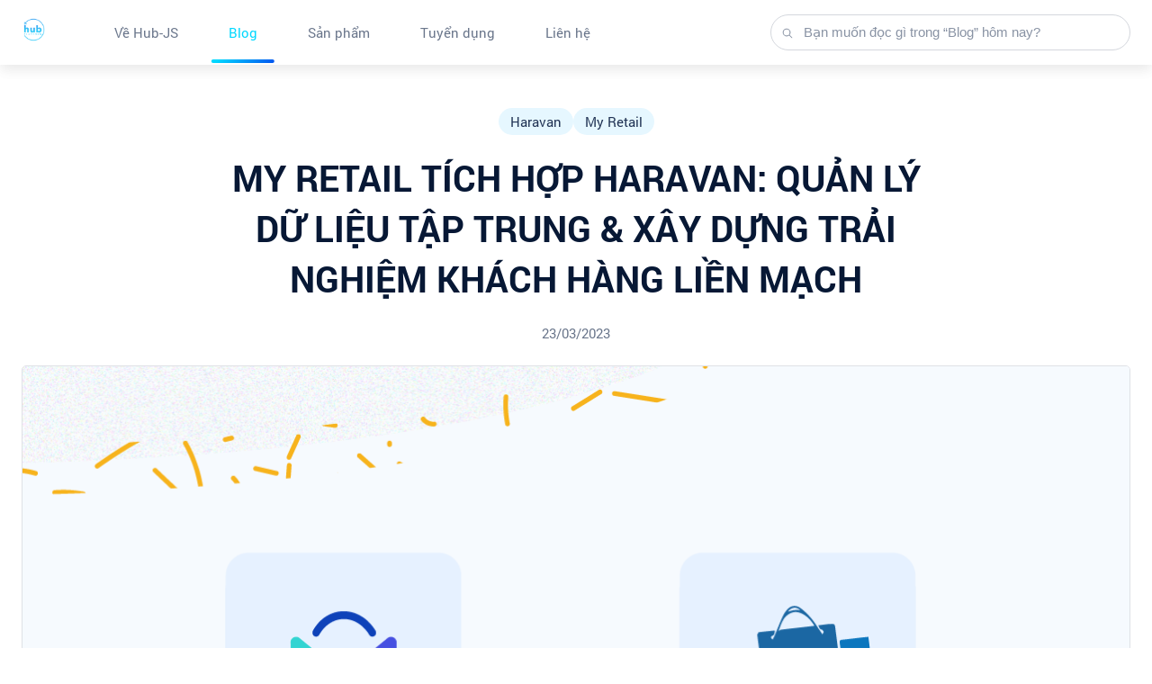

--- FILE ---
content_type: text/html; charset=UTF-8
request_url: https://blog.hub-js.com/haravan-quan-ly-du-lieu-trai-nghiem-lien-mach/
body_size: 167719
content:
<!DOCTYPE html>
<html lang="en-US" prefix="og: https://ogp.me/ns#">
   <head>
      <meta charset="UTF-8">
      <meta name="viewport" content="width=device-width, initial-scale=1, maximum-scale=1">
      <!--[if IE]>
      <meta http-equiv="X-UA-Compatible" content="IE=edge">
      <![endif]-->
      
      <!-- Favicons-->
      <link rel="icon" href="https://blog.hub-js.com/wp-content/uploads/2021/08/cropped-photo_2021-08-19_15-44-16-32x32.jpg" sizes="32x32" />
<link rel="icon" href="https://blog.hub-js.com/wp-content/uploads/2021/08/cropped-photo_2021-08-19_15-44-16-192x192.jpg" sizes="192x192" />
<link rel="apple-touch-icon" href="https://blog.hub-js.com/wp-content/uploads/2021/08/cropped-photo_2021-08-19_15-44-16-180x180.jpg" />
<meta name="msapplication-TileImage" content="https://blog.hub-js.com/wp-content/uploads/2021/08/cropped-photo_2021-08-19_15-44-16-270x270.jpg" />
 
      
<!-- Search Engine Optimization by Rank Math - https://s.rankmath.com/home -->
<title>My Retail tích hợp Haravan: Quản lý dữ liệu tập trung &amp; xây dựng trải nghiệm khách hàng liền mạch - Blog HUB platform | hub-js Leading Solution Combine Adtech and Martech</title>
<meta name="description" content="Haravan với giải pháp quản lý bán hàng, các doanh nghiệp Bán lẻ Việt Nam được trang bị rất nhiều công cụ để tăng trưởng từ quản lý dữ liệu đơn hàng, khách"/>
<meta name="robots" content="follow, index, max-snippet:-1, max-video-preview:-1, max-image-preview:large"/>
<link rel="canonical" href="https://blog.hub-js.com/haravan-quan-ly-du-lieu-trai-nghiem-lien-mach/" />
<meta property="og:locale" content="en_US" />
<meta property="og:type" content="article" />
<meta property="og:title" content="My Retail tích hợp Haravan: Quản lý dữ liệu tập trung &amp; xây dựng trải nghiệm khách hàng liền mạch - Blog HUB platform | hub-js Leading Solution Combine Adtech and Martech" />
<meta property="og:description" content="Haravan với giải pháp quản lý bán hàng, các doanh nghiệp Bán lẻ Việt Nam được trang bị rất nhiều công cụ để tăng trưởng từ quản lý dữ liệu đơn hàng, khách" />
<meta property="og:url" content="https://blog.hub-js.com/haravan-quan-ly-du-lieu-trai-nghiem-lien-mach/" />
<meta property="og:site_name" content="Blog HUB platform | hub-js" />
<meta property="article:publisher" content="https://facebook.com/hub.platform" />
<meta property="article:tag" content="Haravan" />
<meta property="article:tag" content="My Retail" />
<meta property="article:section" content="BLOG" />
<meta property="og:updated_time" content="2023-08-15T12:08:39+07:00" />
<meta property="og:image" content="https://blog.hub-js.com/wp-content/uploads/2023/03/Tich-hop-haravan-1.png" />
<meta property="og:image:secure_url" content="https://blog.hub-js.com/wp-content/uploads/2023/03/Tich-hop-haravan-1.png" />
<meta property="og:image:width" content="1234" />
<meta property="og:image:height" content="689" />
<meta property="og:image:alt" content="My-Retail-tich-hop-voi-Haravan" />
<meta property="og:image:type" content="image/png" />
<meta property="article:published_time" content="2023-03-23T10:42:16+07:00" />
<meta property="article:modified_time" content="2023-08-15T12:08:39+07:00" />
<meta name="twitter:card" content="summary_large_image" />
<meta name="twitter:title" content="My Retail tích hợp Haravan: Quản lý dữ liệu tập trung &amp; xây dựng trải nghiệm khách hàng liền mạch - Blog HUB platform | hub-js Leading Solution Combine Adtech and Martech" />
<meta name="twitter:description" content="Haravan với giải pháp quản lý bán hàng, các doanh nghiệp Bán lẻ Việt Nam được trang bị rất nhiều công cụ để tăng trưởng từ quản lý dữ liệu đơn hàng, khách" />
<meta name="twitter:image" content="https://blog.hub-js.com/wp-content/uploads/2023/03/Tich-hop-haravan-1.png" />
<meta name="twitter:label1" content="Written by" />
<meta name="twitter:data1" content="Linh Phạm Duy" />
<meta name="twitter:label2" content="Time to read" />
<meta name="twitter:data2" content="14 minutes" />
<script type="application/ld+json" class="rank-math-schema">{"@context":"https://schema.org","@graph":[{"@type":"Organization","@id":"https://blog.hub-js.com/#organization","name":"Hub Platform -","url":"https://blog.hub-js.com","email":"growth@hub-js.com"},{"@type":"WebSite","@id":"https://blog.hub-js.com/#website","url":"https://blog.hub-js.com","name":"Hub Platform -","publisher":{"@id":"https://blog.hub-js.com/#organization"},"inLanguage":"en-US"},{"@type":"ImageObject","@id":"https://blog.hub-js.com/wp-content/uploads/2023/03/Tich-hop-haravan-1.png","url":"https://blog.hub-js.com/wp-content/uploads/2023/03/Tich-hop-haravan-1.png","width":"1234","height":"689","caption":"My-Retail-tich-hop-voi-Haravan","inLanguage":"en-US"},{"@type":"BreadcrumbList","@id":"https://blog.hub-js.com/haravan-quan-ly-du-lieu-trai-nghiem-lien-mach/#breadcrumb","itemListElement":[{"@type":"ListItem","position":"1","item":{"@id":"https://blog.hub-js.com","name":"Home"}},{"@type":"ListItem","position":"2","item":{"@id":"https://blog.hub-js.com/category/blog/","name":"BLOG"}},{"@type":"ListItem","position":"3","item":{"@id":"https://blog.hub-js.com/haravan-quan-ly-du-lieu-trai-nghiem-lien-mach/","name":"My Retail t\u00edch h\u1ee3p Haravan: Qu\u1ea3n l\u00fd d\u1eef li\u1ec7u t\u1eadp trung &amp; x\u00e2y d\u1ef1ng tr\u1ea3i nghi\u1ec7m kh\u00e1ch h\u00e0ng li\u1ec1n m\u1ea1ch"}}]},{"@type":"Person","@id":"https://blog.hub-js.com/author/linhpd/","name":"Linh Ph\u1ea1m Duy","url":"https://blog.hub-js.com/author/linhpd/","image":{"@type":"ImageObject","@id":"https://secure.gravatar.com/avatar/6bc80348b75dff70cb2734e3919dda31?s=96&amp;d=mm&amp;r=g","url":"https://secure.gravatar.com/avatar/6bc80348b75dff70cb2734e3919dda31?s=96&amp;d=mm&amp;r=g","caption":"Linh Ph\u1ea1m Duy","inLanguage":"en-US"},"worksFor":{"@id":"https://blog.hub-js.com/#organization"}},{"@type":"WebPage","@id":"https://blog.hub-js.com/haravan-quan-ly-du-lieu-trai-nghiem-lien-mach/#webpage","url":"https://blog.hub-js.com/haravan-quan-ly-du-lieu-trai-nghiem-lien-mach/","name":"My Retail t\u00edch h\u1ee3p Haravan: Qu\u1ea3n l\u00fd d\u1eef li\u1ec7u t\u1eadp trung &amp; x\u00e2y d\u1ef1ng tr\u1ea3i nghi\u1ec7m kh\u00e1ch h\u00e0ng li\u1ec1n m\u1ea1ch - Blog HUB platform | hub-js Leading Solution Combine Adtech and Martech","datePublished":"2023-03-23T10:42:16+07:00","dateModified":"2023-08-15T12:08:39+07:00","author":{"@id":"https://blog.hub-js.com/author/linhpd/"},"isPartOf":{"@id":"https://blog.hub-js.com/#website"},"primaryImageOfPage":{"@id":"https://blog.hub-js.com/wp-content/uploads/2023/03/Tich-hop-haravan-1.png"},"inLanguage":"en-US","breadcrumb":{"@id":"https://blog.hub-js.com/haravan-quan-ly-du-lieu-trai-nghiem-lien-mach/#breadcrumb"}},{"@type":"BlogPosting","headline":"My Retail t\u00edch h\u1ee3p Haravan: Qu\u1ea3n l\u00fd d\u1eef li\u1ec7u t\u1eadp trung &amp; x\u00e2y d\u1ef1ng tr\u1ea3i nghi\u1ec7m kh\u00e1ch h\u00e0ng li\u1ec1n m\u1ea1ch - Blog","keywords":"Haravan,My Retail,t\u00edch h\u1ee3p","datePublished":"2023-03-23T10:42:16+07:00","dateModified":"2023-08-15T12:08:39+07:00","author":{"@id":"https://blog.hub-js.com/author/linhpd/"},"publisher":{"@id":"https://blog.hub-js.com/#organization"},"description":"Haravan v\u1edbi gi\u1ea3i ph\u00e1p qu\u1ea3n l\u00fd b\u00e1n h\u00e0ng, c\u00e1c doanh nghi\u1ec7p B\u00e1n l\u1ebb Vi\u1ec7t Nam \u0111\u01b0\u1ee3c trang b\u1ecb r\u1ea5t nhi\u1ec1u c\u00f4ng c\u1ee5 \u0111\u1ec3 t\u0103ng tr\u01b0\u1edfng t\u1eeb qu\u1ea3n l\u00fd d\u1eef li\u1ec7u \u0111\u01a1n h\u00e0ng, kh\u00e1ch","name":"My Retail t\u00edch h\u1ee3p Haravan: Qu\u1ea3n l\u00fd d\u1eef li\u1ec7u t\u1eadp trung &amp; x\u00e2y d\u1ef1ng tr\u1ea3i nghi\u1ec7m kh\u00e1ch h\u00e0ng li\u1ec1n m\u1ea1ch - Blog","@id":"https://blog.hub-js.com/haravan-quan-ly-du-lieu-trai-nghiem-lien-mach/#richSnippet","isPartOf":{"@id":"https://blog.hub-js.com/haravan-quan-ly-du-lieu-trai-nghiem-lien-mach/#webpage"},"image":{"@id":"https://blog.hub-js.com/wp-content/uploads/2023/03/Tich-hop-haravan-1.png"},"inLanguage":"en-US","mainEntityOfPage":{"@id":"https://blog.hub-js.com/haravan-quan-ly-du-lieu-trai-nghiem-lien-mach/#webpage"}}]}</script>
<!-- /Rank Math WordPress SEO plugin -->

<link rel='dns-prefetch' href='//cdn.jsdelivr.net' />
<link rel='dns-prefetch' href='//cdnjs.cloudflare.com' />
<link rel='dns-prefetch' href='//s.w.org' />
<link rel="alternate" type="application/rss+xml" title="Blog HUB platform | hub-js &raquo; Feed" href="https://blog.hub-js.com/feed/" />
<link rel="alternate" type="application/rss+xml" title="Blog HUB platform | hub-js &raquo; Comments Feed" href="https://blog.hub-js.com/comments/feed/" />
<link rel="alternate" type="application/rss+xml" title="Blog HUB platform | hub-js &raquo; My Retail tích hợp Haravan: Quản lý dữ liệu tập trung &amp; xây dựng trải nghiệm khách hàng liền mạch Comments Feed" href="https://blog.hub-js.com/haravan-quan-ly-du-lieu-trai-nghiem-lien-mach/feed/" />
<script type="text/javascript">
window._wpemojiSettings = {"baseUrl":"https:\/\/s.w.org\/images\/core\/emoji\/13.1.0\/72x72\/","ext":".png","svgUrl":"https:\/\/s.w.org\/images\/core\/emoji\/13.1.0\/svg\/","svgExt":".svg","source":{"concatemoji":"https:\/\/blog.hub-js.com\/wp-includes\/js\/wp-emoji-release.min.js?ver=5.9.2"}};
/*! This file is auto-generated */
!function(e,a,t){var n,r,o,i=a.createElement("canvas"),p=i.getContext&&i.getContext("2d");function s(e,t){var a=String.fromCharCode;p.clearRect(0,0,i.width,i.height),p.fillText(a.apply(this,e),0,0);e=i.toDataURL();return p.clearRect(0,0,i.width,i.height),p.fillText(a.apply(this,t),0,0),e===i.toDataURL()}function c(e){var t=a.createElement("script");t.src=e,t.defer=t.type="text/javascript",a.getElementsByTagName("head")[0].appendChild(t)}for(o=Array("flag","emoji"),t.supports={everything:!0,everythingExceptFlag:!0},r=0;r<o.length;r++)t.supports[o[r]]=function(e){if(!p||!p.fillText)return!1;switch(p.textBaseline="top",p.font="600 32px Arial",e){case"flag":return s([127987,65039,8205,9895,65039],[127987,65039,8203,9895,65039])?!1:!s([55356,56826,55356,56819],[55356,56826,8203,55356,56819])&&!s([55356,57332,56128,56423,56128,56418,56128,56421,56128,56430,56128,56423,56128,56447],[55356,57332,8203,56128,56423,8203,56128,56418,8203,56128,56421,8203,56128,56430,8203,56128,56423,8203,56128,56447]);case"emoji":return!s([10084,65039,8205,55357,56613],[10084,65039,8203,55357,56613])}return!1}(o[r]),t.supports.everything=t.supports.everything&&t.supports[o[r]],"flag"!==o[r]&&(t.supports.everythingExceptFlag=t.supports.everythingExceptFlag&&t.supports[o[r]]);t.supports.everythingExceptFlag=t.supports.everythingExceptFlag&&!t.supports.flag,t.DOMReady=!1,t.readyCallback=function(){t.DOMReady=!0},t.supports.everything||(n=function(){t.readyCallback()},a.addEventListener?(a.addEventListener("DOMContentLoaded",n,!1),e.addEventListener("load",n,!1)):(e.attachEvent("onload",n),a.attachEvent("onreadystatechange",function(){"complete"===a.readyState&&t.readyCallback()})),(n=t.source||{}).concatemoji?c(n.concatemoji):n.wpemoji&&n.twemoji&&(c(n.twemoji),c(n.wpemoji)))}(window,document,window._wpemojiSettings);
</script>
<style type="text/css">
img.wp-smiley,
img.emoji {
	display: inline !important;
	border: none !important;
	box-shadow: none !important;
	height: 1em !important;
	width: 1em !important;
	margin: 0 0.07em !important;
	vertical-align: -0.1em !important;
	background: none !important;
	padding: 0 !important;
}
</style>
	<link rel='stylesheet' id='wp-block-library-css'  href='https://blog.hub-js.com/wp-includes/css/dist/block-library/style.min.css?ver=5.9.2' type='text/css' media='all' />
<style id='global-styles-inline-css' type='text/css'>
body{--wp--preset--color--black: #000000;--wp--preset--color--cyan-bluish-gray: #abb8c3;--wp--preset--color--white: #ffffff;--wp--preset--color--pale-pink: #f78da7;--wp--preset--color--vivid-red: #cf2e2e;--wp--preset--color--luminous-vivid-orange: #ff6900;--wp--preset--color--luminous-vivid-amber: #fcb900;--wp--preset--color--light-green-cyan: #7bdcb5;--wp--preset--color--vivid-green-cyan: #00d084;--wp--preset--color--pale-cyan-blue: #8ed1fc;--wp--preset--color--vivid-cyan-blue: #0693e3;--wp--preset--color--vivid-purple: #9b51e0;--wp--preset--gradient--vivid-cyan-blue-to-vivid-purple: linear-gradient(135deg,rgba(6,147,227,1) 0%,rgb(155,81,224) 100%);--wp--preset--gradient--light-green-cyan-to-vivid-green-cyan: linear-gradient(135deg,rgb(122,220,180) 0%,rgb(0,208,130) 100%);--wp--preset--gradient--luminous-vivid-amber-to-luminous-vivid-orange: linear-gradient(135deg,rgba(252,185,0,1) 0%,rgba(255,105,0,1) 100%);--wp--preset--gradient--luminous-vivid-orange-to-vivid-red: linear-gradient(135deg,rgba(255,105,0,1) 0%,rgb(207,46,46) 100%);--wp--preset--gradient--very-light-gray-to-cyan-bluish-gray: linear-gradient(135deg,rgb(238,238,238) 0%,rgb(169,184,195) 100%);--wp--preset--gradient--cool-to-warm-spectrum: linear-gradient(135deg,rgb(74,234,220) 0%,rgb(151,120,209) 20%,rgb(207,42,186) 40%,rgb(238,44,130) 60%,rgb(251,105,98) 80%,rgb(254,248,76) 100%);--wp--preset--gradient--blush-light-purple: linear-gradient(135deg,rgb(255,206,236) 0%,rgb(152,150,240) 100%);--wp--preset--gradient--blush-bordeaux: linear-gradient(135deg,rgb(254,205,165) 0%,rgb(254,45,45) 50%,rgb(107,0,62) 100%);--wp--preset--gradient--luminous-dusk: linear-gradient(135deg,rgb(255,203,112) 0%,rgb(199,81,192) 50%,rgb(65,88,208) 100%);--wp--preset--gradient--pale-ocean: linear-gradient(135deg,rgb(255,245,203) 0%,rgb(182,227,212) 50%,rgb(51,167,181) 100%);--wp--preset--gradient--electric-grass: linear-gradient(135deg,rgb(202,248,128) 0%,rgb(113,206,126) 100%);--wp--preset--gradient--midnight: linear-gradient(135deg,rgb(2,3,129) 0%,rgb(40,116,252) 100%);--wp--preset--duotone--dark-grayscale: url('#wp-duotone-dark-grayscale');--wp--preset--duotone--grayscale: url('#wp-duotone-grayscale');--wp--preset--duotone--purple-yellow: url('#wp-duotone-purple-yellow');--wp--preset--duotone--blue-red: url('#wp-duotone-blue-red');--wp--preset--duotone--midnight: url('#wp-duotone-midnight');--wp--preset--duotone--magenta-yellow: url('#wp-duotone-magenta-yellow');--wp--preset--duotone--purple-green: url('#wp-duotone-purple-green');--wp--preset--duotone--blue-orange: url('#wp-duotone-blue-orange');--wp--preset--font-size--small: 13px;--wp--preset--font-size--medium: 20px;--wp--preset--font-size--large: 36px;--wp--preset--font-size--x-large: 42px;}.has-black-color{color: var(--wp--preset--color--black) !important;}.has-cyan-bluish-gray-color{color: var(--wp--preset--color--cyan-bluish-gray) !important;}.has-white-color{color: var(--wp--preset--color--white) !important;}.has-pale-pink-color{color: var(--wp--preset--color--pale-pink) !important;}.has-vivid-red-color{color: var(--wp--preset--color--vivid-red) !important;}.has-luminous-vivid-orange-color{color: var(--wp--preset--color--luminous-vivid-orange) !important;}.has-luminous-vivid-amber-color{color: var(--wp--preset--color--luminous-vivid-amber) !important;}.has-light-green-cyan-color{color: var(--wp--preset--color--light-green-cyan) !important;}.has-vivid-green-cyan-color{color: var(--wp--preset--color--vivid-green-cyan) !important;}.has-pale-cyan-blue-color{color: var(--wp--preset--color--pale-cyan-blue) !important;}.has-vivid-cyan-blue-color{color: var(--wp--preset--color--vivid-cyan-blue) !important;}.has-vivid-purple-color{color: var(--wp--preset--color--vivid-purple) !important;}.has-black-background-color{background-color: var(--wp--preset--color--black) !important;}.has-cyan-bluish-gray-background-color{background-color: var(--wp--preset--color--cyan-bluish-gray) !important;}.has-white-background-color{background-color: var(--wp--preset--color--white) !important;}.has-pale-pink-background-color{background-color: var(--wp--preset--color--pale-pink) !important;}.has-vivid-red-background-color{background-color: var(--wp--preset--color--vivid-red) !important;}.has-luminous-vivid-orange-background-color{background-color: var(--wp--preset--color--luminous-vivid-orange) !important;}.has-luminous-vivid-amber-background-color{background-color: var(--wp--preset--color--luminous-vivid-amber) !important;}.has-light-green-cyan-background-color{background-color: var(--wp--preset--color--light-green-cyan) !important;}.has-vivid-green-cyan-background-color{background-color: var(--wp--preset--color--vivid-green-cyan) !important;}.has-pale-cyan-blue-background-color{background-color: var(--wp--preset--color--pale-cyan-blue) !important;}.has-vivid-cyan-blue-background-color{background-color: var(--wp--preset--color--vivid-cyan-blue) !important;}.has-vivid-purple-background-color{background-color: var(--wp--preset--color--vivid-purple) !important;}.has-black-border-color{border-color: var(--wp--preset--color--black) !important;}.has-cyan-bluish-gray-border-color{border-color: var(--wp--preset--color--cyan-bluish-gray) !important;}.has-white-border-color{border-color: var(--wp--preset--color--white) !important;}.has-pale-pink-border-color{border-color: var(--wp--preset--color--pale-pink) !important;}.has-vivid-red-border-color{border-color: var(--wp--preset--color--vivid-red) !important;}.has-luminous-vivid-orange-border-color{border-color: var(--wp--preset--color--luminous-vivid-orange) !important;}.has-luminous-vivid-amber-border-color{border-color: var(--wp--preset--color--luminous-vivid-amber) !important;}.has-light-green-cyan-border-color{border-color: var(--wp--preset--color--light-green-cyan) !important;}.has-vivid-green-cyan-border-color{border-color: var(--wp--preset--color--vivid-green-cyan) !important;}.has-pale-cyan-blue-border-color{border-color: var(--wp--preset--color--pale-cyan-blue) !important;}.has-vivid-cyan-blue-border-color{border-color: var(--wp--preset--color--vivid-cyan-blue) !important;}.has-vivid-purple-border-color{border-color: var(--wp--preset--color--vivid-purple) !important;}.has-vivid-cyan-blue-to-vivid-purple-gradient-background{background: var(--wp--preset--gradient--vivid-cyan-blue-to-vivid-purple) !important;}.has-light-green-cyan-to-vivid-green-cyan-gradient-background{background: var(--wp--preset--gradient--light-green-cyan-to-vivid-green-cyan) !important;}.has-luminous-vivid-amber-to-luminous-vivid-orange-gradient-background{background: var(--wp--preset--gradient--luminous-vivid-amber-to-luminous-vivid-orange) !important;}.has-luminous-vivid-orange-to-vivid-red-gradient-background{background: var(--wp--preset--gradient--luminous-vivid-orange-to-vivid-red) !important;}.has-very-light-gray-to-cyan-bluish-gray-gradient-background{background: var(--wp--preset--gradient--very-light-gray-to-cyan-bluish-gray) !important;}.has-cool-to-warm-spectrum-gradient-background{background: var(--wp--preset--gradient--cool-to-warm-spectrum) !important;}.has-blush-light-purple-gradient-background{background: var(--wp--preset--gradient--blush-light-purple) !important;}.has-blush-bordeaux-gradient-background{background: var(--wp--preset--gradient--blush-bordeaux) !important;}.has-luminous-dusk-gradient-background{background: var(--wp--preset--gradient--luminous-dusk) !important;}.has-pale-ocean-gradient-background{background: var(--wp--preset--gradient--pale-ocean) !important;}.has-electric-grass-gradient-background{background: var(--wp--preset--gradient--electric-grass) !important;}.has-midnight-gradient-background{background: var(--wp--preset--gradient--midnight) !important;}.has-small-font-size{font-size: var(--wp--preset--font-size--small) !important;}.has-medium-font-size{font-size: var(--wp--preset--font-size--medium) !important;}.has-large-font-size{font-size: var(--wp--preset--font-size--large) !important;}.has-x-large-font-size{font-size: var(--wp--preset--font-size--x-large) !important;}
</style>
<link rel='stylesheet' id='ez-icomoon-css'  href='https://blog.hub-js.com/wp-content/plugins/easy-table-of-contents/vendor/icomoon/style.min.css?ver=2.0.17' type='text/css' media='all' />
<link rel='stylesheet' id='ez-toc-css'  href='https://blog.hub-js.com/wp-content/plugins/easy-table-of-contents/assets/css/screen.min.css?ver=2.0.17' type='text/css' media='all' />
<style id='ez-toc-inline-css' type='text/css'>
div#ez-toc-container p.ez-toc-title {font-size: 120%;}div#ez-toc-container p.ez-toc-title {font-weight: 500;}div#ez-toc-container ul li {font-size: 95%;}div#ez-toc-container {width: 100%;}
</style>
<link rel='stylesheet' id='reset-css'  href='https://blog.hub-js.com/wp-content/themes/thanghanh102/styles/reset.css?ver=0.0.35' type='text/css' media='all' />
<link rel='stylesheet' id='slick-css'  href='//cdn.jsdelivr.net/npm/slick-carousel@1.8.1/slick/slick.css?ver=5.9.2' type='text/css' media='all' />
<link rel='stylesheet' id='viewer-css'  href='//cdnjs.cloudflare.com/ajax/libs/viewerjs/1.10.1/viewer.css?ver=5.9.2' type='text/css' media='all' />
<link rel='stylesheet' id='hover-css'  href='//cdnjs.cloudflare.com/ajax/libs/hover.css/2.1.1/css/hover-min.css?ver=5.9.2' type='text/css' media='all' />
<link rel='stylesheet' id='fontawesome-css'  href='https://blog.hub-js.com/wp-content/themes/thanghanh102/styles/fontawesome.css?ver=5.9.2' type='text/css' media='all' />
<link rel='stylesheet' id='theme-styles-css'  href='https://blog.hub-js.com/wp-content/themes/thanghanh102/styles/styles.css?ver=0.0.35' type='text/css' media='all' />
<link rel='stylesheet' id='littleones-style-css'  href='https://blog.hub-js.com/wp-content/themes/thanghanh102/style.css?ver=0.0.35' type='text/css' media='all' />
<link rel='stylesheet' id='custom-style-css'  href='https://blog.hub-js.com/wp-content/themes/thanghanh102/css/custom-style.css?ver=5.9.2' type='text/css' media='all' />
<!--[if lt IE 9]>
<script type='text/javascript' src='https://blog.hub-js.com/wp-content/themes/thanghanh102/js/respond.js?ver=0.0.35' id='littleones-html5shiv-js'></script>
<![endif]-->
<script type='text/javascript' src='https://blog.hub-js.com/wp-includes/js/jquery/jquery.min.js?ver=3.6.0' id='jquery-core-js'></script>
<script type='text/javascript' src='https://blog.hub-js.com/wp-includes/js/jquery/jquery-migrate.min.js?ver=3.3.2' id='jquery-migrate-js'></script>
<link rel="https://api.w.org/" href="https://blog.hub-js.com/wp-json/" /><link rel="alternate" type="application/json" href="https://blog.hub-js.com/wp-json/wp/v2/posts/2913" /><link rel="EditURI" type="application/rsd+xml" title="RSD" href="https://blog.hub-js.com/xmlrpc.php?rsd" />
<link rel="wlwmanifest" type="application/wlwmanifest+xml" href="https://blog.hub-js.com/wp-includes/wlwmanifest.xml" /> 
<meta name="generator" content="WordPress 5.9.2" />
<link rel='shortlink' href='https://blog.hub-js.com/?p=2913' />
<link rel="alternate" type="application/json+oembed" href="https://blog.hub-js.com/wp-json/oembed/1.0/embed?url=https%3A%2F%2Fblog.hub-js.com%2Fharavan-quan-ly-du-lieu-trai-nghiem-lien-mach%2F" />
<link rel="alternate" type="text/xml+oembed" href="https://blog.hub-js.com/wp-json/oembed/1.0/embed?url=https%3A%2F%2Fblog.hub-js.com%2Fharavan-quan-ly-du-lieu-trai-nghiem-lien-mach%2F&#038;format=xml" />
<link rel="icon" href="https://blog.hub-js.com/wp-content/uploads/2021/08/cropped-photo_2021-08-19_15-44-16-32x32.jpg" sizes="32x32" />
<link rel="icon" href="https://blog.hub-js.com/wp-content/uploads/2021/08/cropped-photo_2021-08-19_15-44-16-192x192.jpg" sizes="192x192" />
<link rel="apple-touch-icon" href="https://blog.hub-js.com/wp-content/uploads/2021/08/cropped-photo_2021-08-19_15-44-16-180x180.jpg" />
<meta name="msapplication-TileImage" content="https://blog.hub-js.com/wp-content/uploads/2021/08/cropped-photo_2021-08-19_15-44-16-270x270.jpg" />
   </head>
   <body data-rsssl=1 class="post-template-default single single-post postid-2913 single-format-standard details-page">
  
        <div class="wrapper">
            <div class="header_display_fixed">
                <header>
                    <form action="/" method="get">
                    <div class="container">
                        <a class="menu_mobile" style="display: none;" href="javascript:void(0);" class="icon" onclick="menu_mobile()"><img width="28px" height="28px" src="https://blog.hub-js.com/wp-content/themes/thanghanh102/images/icon/menu_mobile.png"></a>
                        <a href="/"><img class="logo" src="https://blog.hub-js.com/wp-content/uploads/2023/10/HUB-logo-1-1.png" alt="Logo image" style="height: 28px;"></a>
                        <!-- <img class="menu__icon" src="https://blog.hub-js.com/wp-content/themes/thanghanh102/images/icon-bars.svg" alt="menu icon"> -->
                        <div class="overlay">
                            <div class="header__right">
                                <nav class="navbar">
                                <ul id="menu-main-menu" class="menu navbar__list"><li id="menu-item-43" class="menu-item menu-item-type-custom menu-item-object-custom menu-item-43"><a  href="//hub-js.com/">Về Hub-JS</a></li>
<li id="menu-item-44" class="menu-item menu-item-type-taxonomy menu-item-object-category current-post-ancestor current-menu-parent current-post-parent menu-item-has-children menu-item-44"><a  href="https://blog.hub-js.com/category/blog/">Blog</a>
<ul role="menu" class="dropdown-menu">
	<li id="menu-item-2571" class="menu-item menu-item-type-taxonomy menu-item-object-category menu-item-2571"><a  href="https://blog.hub-js.com/category/blog/ebook/">Ebooks</a></li>
	<li id="menu-item-2298" class="menu-item menu-item-type-taxonomy menu-item-object-category menu-item-2298"><a  href="https://blog.hub-js.com/category/blog/case-studies/">Case studies</a></li>
	<li id="menu-item-1361" class="menu-item menu-item-type-taxonomy menu-item-object-category menu-item-1361"><a  href="https://blog.hub-js.com/category/blog/webinar/">Webinar</a></li>
	<li id="menu-item-1327" class="menu-item menu-item-type-taxonomy menu-item-object-category current-post-ancestor current-menu-parent current-post-parent menu-item-1327"><a  href="https://blog.hub-js.com/category/cap-nhat/">Cập nhật</a></li>
	<li id="menu-item-46" class="menu-item menu-item-type-taxonomy menu-item-object-category menu-item-46"><a  href="https://blog.hub-js.com/category/blog/kinh-doanh-truc-tuyen/">Kinh doanh trực tuyến</a></li>
	<li id="menu-item-45" class="menu-item menu-item-type-taxonomy menu-item-object-category menu-item-45"><a  href="https://blog.hub-js.com/category/blog/chuyen-doi-so/">Chuyển đổi số</a></li>
	<li id="menu-item-47" class="menu-item menu-item-type-taxonomy menu-item-object-category menu-item-47"><a  href="https://blog.hub-js.com/category/blog/toi-uu-dua-tren-du-lieu/">Tối ưu dựa trên dữ liệu</a></li>
	<li id="menu-item-48" class="menu-item menu-item-type-taxonomy menu-item-object-category menu-item-48"><a  href="https://blog.hub-js.com/category/blog/quan-tri-nguon-nhan-luc/">Quản trị nguồn nhân lực</a></li>
</ul>
</li>
<li id="menu-item-1328" class="menu-item menu-item-type-taxonomy menu-item-object-category menu-item-has-children menu-item-1328"><a  href="https://blog.hub-js.com/category/san-pham/">Sản phẩm</a>
<ul role="menu" class="dropdown-menu">
	<li id="menu-item-1800" class="menu-item menu-item-type-custom menu-item-object-custom menu-item-1800"><a  href="https://www.adsme.digital/">AdsMe Digital</a></li>
	<li id="menu-item-1801" class="menu-item menu-item-type-custom menu-item-object-custom menu-item-1801"><a  href="https://www.cus.asia/">Cus Asia</a></li>
	<li id="menu-item-1802" class="menu-item menu-item-type-custom menu-item-object-custom menu-item-1802"><a  href="https://www.ex-tech.co/">Ex-Tech</a></li>
	<li id="menu-item-1803" class="menu-item menu-item-type-custom menu-item-object-custom menu-item-1803"><a  href="https://www.hrm.mobi/">HRM Mobi</a></li>
	<li id="menu-item-1804" class="menu-item menu-item-type-custom menu-item-object-custom menu-item-1804"><a  href="https://www.myretail.me/">My Retail</a></li>
	<li id="menu-item-1805" class="menu-item menu-item-type-custom menu-item-object-custom menu-item-1805"><a  href="https://www.testflow.biz/">Test Flow</a></li>
	<li id="menu-item-1806" class="menu-item menu-item-type-custom menu-item-object-custom menu-item-1806"><a  href="https://www.myretail.me/uid">UID</a></li>
</ul>
</li>
<li id="menu-item-49" class="menu-item menu-item-type-custom menu-item-object-custom menu-item-49"><a  href="//tuyendung.hqgroups.vn/">Tuyển dụng</a></li>
<li id="menu-item-50" class="menu-item menu-item-type-custom menu-item-object-custom menu-item-50"><a  href="//hub-js.com">Liên hệ</a></li>
</ul>                                    <!-- <ul class="navbar__list">
                                        <li class="navbar__item"><a class="navbar__title" href="#">Về Hub-JS</a></li>
                                        <li class="navbar__item"><a class="navbar__title" href="#">Blog</a>
                                            <ul class="submenu" role="menu">
                                                <li class="submenu__item"><a href="#">Category 1</a></li>
                                                <li class="submenu__item"><a href="#">Category 2</a></li>
                                                <li class="submenu__item"><a href="#">Category 3</a></li>
                                                <li class="submenu__item"><a href="#">Category 4</a></li>
                                                <li class="submenu__item"><a href="#">Category 5</a></li>
                                            </ul>
                                        </li>
                                        <li class="navbar__item"><a class="navbar__title" href="#">Tuyển dụng</a></li>
                                        <li class="navbar__item"><a class="navbar__title" href="#">Liên hệ</a></li>
                                    </ul> -->
                                </nav>
                                
                                <div class="header__search input__box">
                                    <!--  -->
                                    <i class="search_icon"><img src="https://blog.hub-js.com/wp-content/themes/thanghanh102/images/icon-search.svg"></i>
                                    
                                        <input class="header__input" type="text" placeholder="Bạn muốn đọc gì trong “Blog” hôm nay?" name="s">
                                    <!-- </form> -->
                                </div>
                                
                            </div>
                        </div>
                    </div>
                    </form>
                    <div style="display: none;" id="myLinks">
                        <a href="https://hub-js.com/"><p id="menu_hubjs">Về Hub-JS</p></a><hr>
                        <a onclick="blog_menu_mobile()"><p id="menu_blog">Blog <i id="arrow_blog" class="arrow-right"></i></p></a>
                        <div style="display: none;" id="blog_menu_mobile">
                            <a href="/category/blog/"><p>Blog</p></a>
                            <a href="/category/blog/chuyen-doi-so/"><p>Chuyển đổi số</p></a>
                            <a href="/category/blog/kinh-doanh-truc-tuyen/"><p>Kinh doanh trực tuyến</p></a>
                            <a href="/category/blog/toi-uu-dua-tren-du-lieu/"><p>Tối ưu dựa trên dữ liệu</p></a>
                            <a href="/category/blog/quan-tri-nguon-nhan-luc/"><p>Quản trị nguồn nhân lực</p></a>
                        </div><hr>
                        <a onclick="product_menu_mobile()"><p id="menu_product">Sản phẩm <i id="arrow_prod" class="arrow-right" ></i></p></a>
                        <div style="display: none;" id="product_menu_mobile">
                            <a href="/category/san-pham/"><p>Sản phẩm</p></a>
                            <a href="/category/san-pham/adsme-digital/"><p>AdsMe Digital</p></a>
                            <a href="/category/san-pham/cus-asia/"><p>Cus Asia</p></a>
                            <a href="/category/san-pham/ex-tech/"><p>Ex-Tech</p></a>
                            <a href="/category/san-pham/hrm-mobi/"><p>HRM Mobi</p></a>
                            <a href="/category/san-pham/my-retail/"><p>My Retail</p></a>
                            <a href="/category/san-pham/test-flow/"><p>Test Flow</p></a>
                            <a href="/category/san-pham/uid/"><p>UID</p></a>
                        </div><hr>
                        <a href="/category/cap-nhat/"><p id="menu_update">Cập nhật</p></a><hr>
                        <a href="https://tuyendung.hqgroups.vn/"><p id="menu_hire">Tuyển dụng</p></a>
                    </div>
                </header>
            </div>    <div class="details__page">
        <div class="container">
            <div class="details">
                <div class="tag__list --title">
                    <a href="/tag/haravan" class="tag__item --blue">Haravan</a><a href="/tag/my-retail" class="tag__item --blue">My Retail</a>                </div>
                <h2 class="details__title">My Retail tích hợp Haravan: Quản lý dữ liệu tập trung &amp; xây dựng trải nghiệm khách hàng liền mạch</h2>
                <time class="details__date">23/03/2023</time>
                <div class="details__banner full-width">
                    <img class="details__banner--img" src="https://blog.hub-js.com/wp-content/uploads/2023/03/Tich-hop-haravan-1.png" alt="details-main-image">
                </div>
                <div class="details__content">
                    <div id="wp_contents">
                        <p style="text-align: left;"><span style="font-weight: 400;"><a href="https://www.haravan.com/" target="_blank" rel="noopener">Haravan</a> v&#7899;i gi&#7843;i ph&aacute;p qu&#7843;n l&yacute; b&aacute;n h&agrave;ng, c&aacute;c doanh nghi&#7879;p B&aacute;n l&#7867; Vi&#7879;t Nam &#273;&#432;&#7907;c trang b&#7883; r&#7845;t nhi&#7873;u c&ocirc;ng c&#7909; &#273;&#7875; t&#259;ng tr&#432;&#7903;ng t&#7915; qu&#7843;n l&yacute; d&#7919; li&#7879;u &#273;&#417;n h&agrave;ng, kh&aacute;ch h&agrave;ng, giao v&#7853;n, t&#7891;n kho cho &#273;&#7871;n t&#432;&#417;ng t&aacute;c v&#7899;i kh&aacute;ch h&agrave;ng,&hellip;</span></p>
<p style="text-align: left;"><span style="font-weight: 400;">Kh&ocirc;ng thay th&#7871; m&agrave; n&acirc;ng c&#7845;p, My Retail &#273;&#432;&#7907;c t&iacute;ch h&#7907;p v&#7899;i Haravan &#273;em &#273;&#7871;n cho doanh nghi&#7879;p gi&#7843;i ph&aacute;p m&#7841;nh m&#7869; h&#417;n, to&agrave;n di&#7879;n h&#417;n. Gi&#7901; &#273;&acirc;y, v&#7899;i m&#7897;t h&#7879; th&#7889;ng duy nh&#7845;t, c&aacute;c nh&agrave; B&aacute;n l&#7867; c&oacute; th&#7875; qu&#7843;n l&yacute; d&#7919; li&#7879;u t&#7853;p trung, qu&#7843;n l&yacute; tr&#7843;i nghi&#7879;m kh&aacute;ch h&agrave;ng li&#7873;n m&#7841;ch (Pre-sales, Sales, Post-sales) v&agrave; gia t&#259;ng doanh thu t&#7915; kh&aacute;ch h&agrave;ng c&#361; m&#7897;t c&aacute;ch hi&#7879;u qu&#7843;.</span></p>
<div id="ez-toc-container" class="ez-toc-v2_0_17 ez-toc-wrap-left counter-hierarchy ez-toc-grey">
<div class="ez-toc-title-container">
<p class="ez-toc-title">N&#7897;i dung</p>
<span class="ez-toc-title-toggle"><a class="ez-toc-pull-right ez-toc-btn ez-toc-btn-xs ez-toc-btn-default ez-toc-toggle" style="display: none;"><i class="ez-toc-glyphicon ez-toc-icon-toggle"></i></a></span></div>
<nav><ul class="ez-toc-list ez-toc-list-level-1"><li class="ez-toc-page-1 ez-toc-heading-level-1"><a class="ez-toc-link ez-toc-heading-1" href="#1_Thu_thap_va_dong_bo_du_lieu_khach_hang_ban_le_cung_Haravan" title="1. Thu th&#7853;p v&agrave; &#273;&#7891;ng b&#7897; d&#7919; li&#7879;u kh&aacute;ch h&agrave;ng b&aacute;n l&#7867; c&ugrave;ng Haravan">1. Thu th&#7853;p v&agrave; &#273;&#7891;ng b&#7897; d&#7919; li&#7879;u kh&aacute;ch h&agrave;ng b&aacute;n l&#7867; c&ugrave;ng Haravan</a></li><li class="ez-toc-page-1 ez-toc-heading-level-1"><a class="ez-toc-link ez-toc-heading-2" href="#2_Nhung_bai_toan_doanh_nghiep_Ban_le_can_di_tim_loi_giai_khi_su_dung_Haravan" title="2. Nh&#7919;ng b&agrave;i to&aacute;n doanh nghi&#7879;p B&aacute;n l&#7867; c&#7847;n &#273;i t&igrave;m l&#7901;i gi&#7843;i khi s&#7917; d&#7909;ng Haravan">2. Nh&#7919;ng b&agrave;i to&aacute;n doanh nghi&#7879;p B&aacute;n l&#7867; c&#7847;n &#273;i t&igrave;m l&#7901;i gi&#7843;i khi s&#7917; d&#7909;ng Haravan</a></li><li class="ez-toc-page-1 ez-toc-heading-level-1"><a class="ez-toc-link ez-toc-heading-3" href="#3_My_Retail_ket_noi_Haravan_-_toi_uu_van_hanh_gia_tang_doanh_thu_hieu_qua" title="3. My Retail k&#7871;t n&#7889;i Haravan &ndash; t&#7889;i &#432;u v&#7853;n h&agrave;nh &amp; gia t&#259;ng doanh thu hi&#7879;u qu&#7843;">3. My Retail k&#7871;t n&#7889;i Haravan &ndash; t&#7889;i &#432;u v&#7853;n h&agrave;nh &amp; gia t&#259;ng doanh thu hi&#7879;u qu&#7843;</a><ul class="ez-toc-list-level-2"><li class="ez-toc-heading-level-2"><a class="ez-toc-link ez-toc-heading-4" href="#31_Dong_bo_du_lieu_khach_hang_tu_Haravan_toan_bo_hanh_vi_cua_khach_hang_tren_website_va_lich_su_tuong_tac_qua_Email_Zalo_ZNS_SMS_ve_mot_he_thong" title="3.1. &#272;&#7891;ng b&#7897; d&#7919; li&#7879;u kh&aacute;ch h&agrave;ng t&#7915; Haravan, to&agrave;n b&#7897; h&agrave;nh vi c&#7911;a kh&aacute;ch h&agrave;ng tr&ecirc;n website v&agrave; l&#7883;ch s&#7917; t&#432;&#417;ng t&aacute;c qua Email, Zalo ZNS, SMS v&#7873; m&#7897;t h&#7879; th&#7889;ng">3.1. &#272;&#7891;ng b&#7897; d&#7919; li&#7879;u kh&aacute;ch h&agrave;ng t&#7915; Haravan, to&agrave;n b&#7897; h&agrave;nh vi c&#7911;a kh&aacute;ch h&agrave;ng tr&ecirc;n website v&agrave; l&#7883;ch s&#7917; t&#432;&#417;ng t&aacute;c qua Email, Zalo ZNS, SMS v&#7873; m&#7897;t h&#7879; th&#7889;ng</a></li><li class="ez-toc-page-1 ez-toc-heading-level-2"><a class="ez-toc-link ez-toc-heading-5" href="#32_Tien_hanh_phan_nhom_khach_hang_linh_hoat_theo_rat_nhieu_dac_diem" title="3.2. Ti&#7871;n h&agrave;nh ph&acirc;n nh&oacute;m kh&aacute;ch h&agrave;ng linh ho&#7841;t theo r&#7845;t nhi&#7873;u &#273;&#7863;c &#273;i&#7875;m">3.2. Ti&#7871;n h&agrave;nh ph&acirc;n nh&oacute;m kh&aacute;ch h&agrave;ng linh ho&#7841;t theo r&#7845;t nhi&#7873;u &#273;&#7863;c &#273;i&#7875;m</a></li><li class="ez-toc-page-1 ez-toc-heading-level-2"><a class="ez-toc-link ez-toc-heading-6" href="#33_Thuc_hien_cac_chien_dich_automation_de_tu_dong_chuyen_doi_cham_soc_khach_hang_qua_SMS_ZNS_Email" title="3.3. Th&#7921;c hi&#7879;n c&aacute;c chi&#7871;n d&#7883;ch automation &#273;&#7875; t&#7921; &#273;&#7897;ng chuy&#7875;n &#273;&#7893;i, ch&#259;m s&oacute;c kh&aacute;ch h&agrave;ng qua SMS, ZNS, Email">3.3. Th&#7921;c hi&#7879;n c&aacute;c chi&#7871;n d&#7883;ch automation &#273;&#7875; t&#7921; &#273;&#7897;ng chuy&#7875;n &#273;&#7893;i, ch&#259;m s&oacute;c kh&aacute;ch h&agrave;ng qua SMS, ZNS, Email</a></li><li class="ez-toc-page-1 ez-toc-heading-level-2"><a class="ez-toc-link ez-toc-heading-7" href="#34_Quan_ly_doi_tra_khieu_nai_voi_Ticket_va_tu_dong_gui_ZNS_toi_khach_hang_theo_hanh_trinh_xu_ly" title="3.4. Qu&#7843;n l&yacute; &#273;&#7893;i tr&#7843;, khi&#7871;u n&#7841;i v&#7899;i Ticket v&agrave; t&#7921; &#273;&#7897;ng g&#7917;i ZNS t&#7899;i kh&aacute;ch h&agrave;ng theo h&agrave;nh tr&igrave;nh x&#7917; l&yacute;">3.4. Qu&#7843;n l&yacute; &#273;&#7893;i tr&#7843;, khi&#7871;u n&#7841;i v&#7899;i Ticket v&agrave; t&#7921; &#273;&#7897;ng g&#7917;i ZNS t&#7899;i kh&aacute;ch h&agrave;ng theo h&agrave;nh tr&igrave;nh x&#7917; l&yacute;</a></li><li class="ez-toc-page-1 ez-toc-heading-level-2"><a class="ez-toc-link ez-toc-heading-8" href="#35_Goi_dien_tu_van_cham_soc_khach_hang_ngay_tren_he_thong" title="3.5. G&#7885;i &#273;i&#7879;n t&#432; v&#7845;n, ch&#259;m s&oacute;c kh&aacute;ch h&agrave;ng ngay tr&ecirc;n h&#7879; th&#7889;ng">3.5. G&#7885;i &#273;i&#7879;n t&#432; v&#7845;n, ch&#259;m s&oacute;c kh&aacute;ch h&agrave;ng ngay tr&ecirc;n h&#7879; th&#7889;ng</a></li><li class="ez-toc-page-1 ez-toc-heading-level-2"><a class="ez-toc-link ez-toc-heading-9" href="#36_Tra_loi_moi_cau_hoi_voi_cac_loai_bao_cao_thong_minh" title="3.6. Tr&#7843; l&#7901;i m&#7885;i c&acirc;u h&#7887;i v&#7899;i c&aacute;c lo&#7841;i b&aacute;o c&aacute;o th&ocirc;ng minh">3.6. Tr&#7843; l&#7901;i m&#7885;i c&acirc;u h&#7887;i v&#7899;i c&aacute;c lo&#7841;i b&aacute;o c&aacute;o th&ocirc;ng minh</a></li></ul></li></ul></nav></div>
<h1><span class="ez-toc-section" id="1_Thu_thap_va_dong_bo_du_lieu_khach_hang_ban_le_cung_Haravan"></span><span style="font-size: 20px;"><b>1. Thu th&#7853;p v&agrave; &#273;&#7891;ng b&#7897; d&#7919; li&#7879;u kh&aacute;ch h&agrave;ng b&aacute;n l&#7867; c&ugrave;ng Haravan</b></span><span class="ez-toc-section-end"></span></h1>
<p><span style="font-weight: 400;">V&#7899;i xu h&#432;&#7899;ng b&aacute;n h&agrave;ng &#273;a k&ecirc;nh, c&aacute;c doanh nghi&#7879;p B&aacute;n l&#7867; c&#7847;n m&#7897;t n&#7873;n t&#7843;ng &#273;&#7875; qu&#7843;n l&yacute; th&ocirc;ng tin kh&aacute;ch h&agrave;ng, &#273;&#417;n h&agrave;ng t&#7915; nhi&#7873;u k&ecirc;nh nh&#432; Store, Website, s&agrave;n th&#432;&#417;ng m&#7841;i &#273;i&#7879;n t&#7917; (Lazada, Shopee, Tiki, TikTok), Socials (Facebook, Instagram, Youtube).</span></p>
<p><span style="font-weight: 400;">Haravan cung c&#7845;p cho nh&agrave; B&aacute;n l&#7867; h&#7879; th&#7889;ng &#273;&#7875; qu&#7843;n l&yacute; </span><span style="font-weight: 400;">nh&#7919;ng th&ocirc;ng tin n&agrave;y m&#7897;t c&aacute;ch &#273;&#7847;y &#273;&#7911;. T&#7915; &#273;&oacute;, c&aacute;c doanh nghi&#7879;p c&oacute; th&#7875;.</span></p>
<ul><li style="font-weight: 400;"><span style="font-weight: 400;">T&#7853;p trung d&#7919; li&#7879;u kh&aacute;ch h&agrave;ng, &#273;&#417;n h&agrave;ng t&#7915; t&#7845;t c&#7843; c&aacute;c k&ecirc;nh v&#7873; m&#7897;t h&#7879; th&#7889;ng duy nh&#7845;t.</span></li>
</ul><figure id="attachment_2915" aria-describedby="caption-attachment-2915" style="width: 635px" class="wp-caption aligncenter"><img class="wp-image-2915" src="https://blog.hub-js.com/wp-content/uploads/2023/03/111.png" alt="Man-hinh-quan-ly-don-hang-Haravan" width="635" height="338" srcset="https://blog.hub-js.com/wp-content/uploads/2023/03/111.png 512w, https://blog.hub-js.com/wp-content/uploads/2023/03/111-768x409.png 768w, https://blog.hub-js.com/wp-content/uploads/2023/03/111-1028x548.png 1028w" sizes="(max-width: 635px) 100vw, 635px"/><figcaption id="caption-attachment-2915" class="wp-caption-text">Giao di&#7879;n qu&#7843;n l&yacute; &#273;&#417;n h&agrave;ng v&agrave; t&igrave;nh tr&#7841;ng giao v&#7853;n c&#7911;a Haravan</figcaption></figure><ul><li style="font-weight: 400;"><span style="font-weight: 400;">Ph&acirc;n nh&oacute;m kh&aacute;ch h&agrave;ng theo s&#7889; ti&#7873;n &#273;&atilde; mua, s&#7889; &#273;&#417;n h&agrave;ng, th&#7901;i &#273;i&#7875;m &#273;&#7863;t h&agrave;ng hay l&#7847;n cu&#7889;i mua h&agrave;ng.</span></li>
</ul><figure id="attachment_2916" aria-describedby="caption-attachment-2916" style="width: 627px" class="wp-caption aligncenter"><img loading="lazy" class="wp-image-2916" src="https://blog.hub-js.com/wp-content/uploads/2023/03/unnamed.png" alt="Phan-loai-khach-hang-voi-tinh-nang-filter-cua-Haravan" width="627" height="329" srcset="https://blog.hub-js.com/wp-content/uploads/2023/03/unnamed.png 512w, https://blog.hub-js.com/wp-content/uploads/2023/03/unnamed-768x403.png 768w, https://blog.hub-js.com/wp-content/uploads/2023/03/unnamed-1028x540.png 1028w" sizes="(max-width: 627px) 100vw, 627px"/><figcaption id="caption-attachment-2916" class="wp-caption-text">Ph&acirc;n lo&#7841;i kh&aacute;ch h&agrave;ng v&#7899;i t&iacute;nh n&#259;ng filter c&#7911;a Haravan</figcaption></figure><ul><li><span style="font-weight: 400;">T&#7841;o c&aacute;c ch&#432;&#417;ng tr&igrave;nh khuy&#7871;n m&atilde;i d&agrave;nh cho c&aacute;c nh&oacute;m kh&aacute;ch h&agrave;ng.</span></li>
</ul><figure id="attachment_2917" aria-describedby="caption-attachment-2917" style="width: 615px" class="wp-caption aligncenter"><img loading="lazy" class="wp-image-2917" src="https://blog.hub-js.com/wp-content/uploads/2023/03/unnamed-1.png" alt="T&#7841;o-chuong-trinh-khuyen-mai-voi-Haravan" width="615" height="286" srcset="https://blog.hub-js.com/wp-content/uploads/2023/03/unnamed-1.png 512w, https://blog.hub-js.com/wp-content/uploads/2023/03/unnamed-1-768x357.png 768w, https://blog.hub-js.com/wp-content/uploads/2023/03/unnamed-1-1028x477.png 1028w" sizes="(max-width: 615px) 100vw, 615px"/><figcaption id="caption-attachment-2917" class="wp-caption-text">T&#7841;o ch&#432;&#417;ng tr&igrave;nh khuy&#7871;n m&#7841;i v&#7899;i Haravan</figcaption></figure><ul><li><span style="font-weight: 400;">Theo d&otilde;i doanh thu, s&#7889; l&#432;&#7907;ng &#273;&#417;n h&agrave;ng, top s&#7843;n ph&#7849;m/nh&acirc;n vi&ecirc;n b&aacute;n ch&#7841;y.</span></li>
</ul><figure id="attachment_2918" aria-describedby="caption-attachment-2918" style="width: 631px" class="wp-caption aligncenter"><img loading="lazy" class="wp-image-2918" src="https://blog.hub-js.com/wp-content/uploads/2023/03/unnamed-2.png" alt="bao-cao-kinh-doanh-Haravan" width="631" height="281" srcset="https://blog.hub-js.com/wp-content/uploads/2023/03/unnamed-2.png 512w, https://blog.hub-js.com/wp-content/uploads/2023/03/unnamed-2-768x342.png 768w, https://blog.hub-js.com/wp-content/uploads/2023/03/unnamed-2-1028x457.png 1028w" sizes="(max-width: 631px) 100vw, 631px"/><figcaption id="caption-attachment-2918" class="wp-caption-text">B&aacute;o c&aacute;o kinh doanh c&#7911;a Haravan</figcaption></figure><h1><span class="ez-toc-section" id="2_Nhung_bai_toan_doanh_nghiep_Ban_le_can_di_tim_loi_giai_khi_su_dung_Haravan"></span><span style="font-size: 20px;"><b>2. Nh&#7919;ng b&agrave;i to&aacute;n doanh nghi&#7879;p B&aacute;n l&#7867; c&#7847;n &#273;i t&igrave;m l&#7901;i gi&#7843;i khi s&#7917; d&#7909;ng Haravan</b></span><span class="ez-toc-section-end"></span></h1>
<p><span style="font-weight: 400;">Haravan cung c&#7845;p cho doanh nghi&#7879;p B&aacute;n l&#7867; r&#7845;t nhi&#7873;u &ldquo;v&#361; kh&iacute;&rdquo; c&#7847;n thi&#7871;t. Tuy nhi&ecirc;n, sau khi &#273;&#7891;ng b&#7897; d&#7919; li&#7879;u v&#7873; Haravan, c&aacute;c doanh nghi&#7879;p ph&aacute;t sinh th&ecirc;m c&aacute;c nhu c&#7847;u nh&#432; ph&acirc;n nh&oacute;m kh&aacute;ch h&agrave;ng s&acirc;u h&#417;n, qu&#7843;n l&yacute; nghi&#7879;p v&#7909; &#273;&#7893;i tr&#7843;, theo d&otilde;i c&aacute;c b&aacute;o c&aacute;o b&aacute;n l&#7867; chi ti&#7871;t, t&#432;&#417;ng t&aacute;c v&#7899;i kh&aacute;ch h&agrave;ng qua nhi&#7873;u k&ecirc;nh h&#417;n,&hellip;&nbsp;</span></p>
<p><span style="font-weight: 400;">Ch&iacute;nh v&igrave; v&#7853;y, c&aacute;c b&#7897; ph&#7853;n c&#7843;m th&#7845;y kh&oacute; kh&#259;n b&#7903;i m&#7897;t s&#7889; v&#7845;n &#273;&#7873; nh&#432;:</span></p>
<ul><li><span style="font-weight: 400;">D&#7919; li&#7879;u &#273;&#7891;ng b&#7897; v&#7873; h&#7879; th&#7889;ng ch&#7881; l&agrave; contact, order. C&aacute;c d&#7919; li&#7879;u nh&#432; h&agrave;nh vi t&#432;&#417;ng t&aacute;c c&#7911;a kh&aacute;ch h&agrave;ng tr&ecirc;n website, l&#7883;ch s&#7917; t&#432;&#417;ng t&aacute;c c&#7911;a kh&aacute;ch h&agrave;ng qua c&aacute;c k&ecirc;nh kh&aacute;c nh&#432; ZNS, SMS, Email,&hellip; kh&ocirc;ng &#273;&#432;&#7907;c &#273;&#7891;ng b&#7897; v&#7873;. &#272;i&#7873;u n&agrave;y khi&#7871;n &#273;&#7897;i ng&#361; kh&ocirc;ng c&oacute; g&oacute;c nh&igrave;n t&#7893;ng th&#7875; v&#7873; kh&aacute;ch h&agrave;ng v&agrave; h&agrave;nh tr&igrave;nh mua h&agrave;ng c&#7911;a h&#7885;.</span></li>
<li><span style="font-weight: 400;">Nh&acirc;n vi&ecirc;n Marketing kh&ocirc;ng th&#7875; ph&acirc;n nh&oacute;m kh&aacute;ch h&agrave;ng theo h&agrave;nh vi t&#432;&#417;ng t&aacute;c tr&ecirc;n website hay k&#7871;t h&#7907;p nhi&#7873;u &#273;i&#7873;u ki&#7879;n l&#7885;c &#273;&#7875; t&igrave;m ra nh&#7919;ng t&#7879;p kh&aacute;ch h&agrave;ng quan tr&#7885;ng. V&iacute; d&#7909; nh&#432;:&nbsp;</span>
<ul><li><span style="font-weight: 400;">Kh&aacute;ch h&agrave;ng &#273;&atilde; xem s&#7843;n ph&#7849;m A tr&ecirc;n 5 l&#7847;n nh&#432;ng ch&#432;a mua</span></li>
<li><span style="font-weight: 400;">Kh&aacute;ch h&agrave;ng &#273;&atilde; mua t&#7889;i thi&#7875;u 1 &#273;&#417;n nh&#432;ng 60 ng&agrave;y qua ch&#432;a mua l&#7841;i</span></li>
</ul></li>
</ul><p><span style="font-weight: 400;">&nbsp; &nbsp; &nbsp; Ch&iacute;nh v&igrave; th&#7871;, &#273;&#7897;i ng&#361; kh&ocirc;ng th&#7875; &#273;&#432;a ra c&aacute;c chi&#7871;n d&#7883;ch b&aacute;n h&agrave;ng cho t&#7915;ng t&#7879;p kh&aacute;ch h&agrave;ng c&#7909; th&#7875;.</span></p>
<ul><li style="font-weight: 400;"><span style="font-weight: 400;">Ng&#432;&#7901;i qu&#7843;n l&yacute; chu&#7895;i kinh doanh c&#7847;n ph&#7843;i quan t&acirc;m &#273;&#7871;n nhi&#7873;u ch&#7881; s&#7889; B&aacute;n l&#7867; h&#417;n. V&agrave; h&#7885; th&#432;&#7901;ng ph&#7843;i xu&#7845;t d&#7919; li&#7879;u, l&#7885;c r&#7845;t nhi&#7873;u b&#432;&#7899;c th&#7911; c&ocirc;ng &#273;&#7875; x&acirc;y d&#7921;ng m&#7897;t b&aacute;o c&aacute;o v&#7873; c&aacute;c ch&#7881; s&#7889; b&aacute;n l&#7867; ph&ugrave; h&#7907;p v&#7899;i doanh nghi&#7879;p. Th&#7853;m ch&iacute;, r&#7845;t nhi&#7873;u c&acirc;u h&#7887;i, &#273;&#7897;i ng&#361; kh&ocirc;ng th&#7875; t&#7921; t&igrave;m ra c&acirc;u tr&#7843; l&#7901;i.</span></li>
<li style="font-weight: 400;"><span style="font-weight: 400;">Doanh nghi&#7879;p th&#432;&#7901;ng kh&ocirc;ng c&oacute; d&#7919; li&#7879;u Email c&#7911;a kh&aacute;ch h&agrave;ng b&aacute;n l&#7867;. S&#7917; d&#7909;ng SMS s&#7869; kh&aacute; t&#7889;n k&eacute;m. Doanh nghi&#7879;p ch&#432;a th&#7875; ti&#7871;p t&#7909;c ch&#259;m s&oacute;c kh&aacute;ch h&agrave;ng qua k&ecirc;nh ZNS. &#272;&#7891;ng th&#7901;i, doanh nghi&#7879;p c&#361;ng ph&#7843;i d&ugrave;ng 1 n&#7873;n t&#7843;ng kh&aacute;c &#273;&#7875; ch&#259;m s&oacute;c kh&aacute;ch h&agrave;ng.</span></li>
<li style="font-weight: 400;"><span style="font-weight: 400;">B&#7897; ph&#7853;n ch&#259;m s&oacute;c kh&aacute;ch h&agrave;ng kh&ocirc;ng th&#7875; t&iacute;ch h&#7907;p t&#7893;ng &#273;&agrave;i &#273;&#7875; g&#7885;i tr&#7921;c ti&#7871;p t&#7915; h&#7891; s&#417; kh&aacute;ch h&agrave;ng trong ph&#7847;n m&#7873;m m&agrave; ph&#7843;i s&#7917; d&#7909;ng m&#7897;t h&#7879; th&#7889;ng ri&ecirc;ng l&#7867; kh&aacute;c. L&#7883;ch s&#7917; call c&#7911;a kh&aacute;ch h&agrave;ng kh&ocirc;ng &#273;&#432;&#7907;c &#273;&#7891;ng b&#7897; v&#7873; Haravan.</span></li>
<li style="font-weight: 400;"><span style="font-weight: 400;">T&#432;&#417;ng t&#7921;, &#273;&#7897;i ng&#361; ph&#7843;i s&#7917; d&#7909;ng c&aacute;c file sheet &#273;&#7875; qu&#7843;n l&yacute; Ticket (phi&#7871;u ghi nh&#7853;n h&#7895; tr&#7907; kh&aacute;ch h&agrave;ng). Ngo&agrave;i ra, c&aacute;c b&#7897; ph&#7853;n kh&oacute; ph&#7889;i h&#7907;p v&#7899;i nhau tr&ecirc;n 1 file &#273;&#7875; x&#7917; l&yacute; Ticket.</span></li>
</ul><h1><span style="font-size: 20px;"><b>3. My Retail k&#7871;t n&#7889;i Haravan &ndash; t&#7889;i &#432;u v&#7853;n h&agrave;nh &amp; gia t&#259;ng doanh thu hi&#7879;u qu&#7843;</b></span></h1>
<p><span style="font-weight: 400;">T&#7915; danh s&aacute;ch kh&aacute;ch h&agrave;ng &#273;&#432;&#7907;c &#273;&#7891;ng b&#7897; t&#7915; Haravan, doanh nghi&#7879;p c&#7847;n m&#7897;t h&#7879; th&#7889;ng m&#7841;nh m&#7869; c&oacute; th&#7875; thu th&#7853;p d&#7919; li&#7879;u kh&aacute;ch h&agrave;ng to&agrave;n di&#7879;n, &#273;&#7847;y &#273;&#7911; c&aacute;c b&aacute;o c&aacute;o th&ocirc;ng minh v&agrave; t&iacute;ch h&#7907;p full c&aacute;c k&ecirc;nh &#273;&#7875; t&#7889;i &#432;u v&#7853;n h&agrave;nh, ch&#259;m s&oacute;c kh&aacute;ch h&agrave;ng sau b&aacute;n, gia t&#259;ng LTV hi&#7879;u qu&#7843;.</span></p>
<p><span style="font-weight: 400;">My Retail t&iacute;ch h&#7907;p v&#7899;i Haravan &#273;em &#273;&#7871;n cho doanh nghi&#7879;p &ldquo;v&#361; kh&iacute;&rdquo; m&#7841;nh m&#7869; &#273;&#7875; gi&#7843;i quy&#7871;t tri&#7879;t &#273;&#7875; nh&#7919;ng b&agrave;i to&aacute;n g&#7863;p ph&#7843;i. T&#7845;t c&#7843; tr&ecirc;n m&#7897;t h&#7879; th&#7889;ng duy nh&#7845;t.&nbsp;&nbsp;</span></p>
<h2><span class="ez-toc-section" id="31_Dong_bo_du_lieu_khach_hang_tu_Haravan_toan_bo_hanh_vi_cua_khach_hang_tren_website_va_lich_su_tuong_tac_qua_Email_Zalo_ZNS_SMS_ve_mot_he_thong"></span><span style="font-size: 16px;"><b>3.1. &#272;&#7891;ng b&#7897; d&#7919; li&#7879;u kh&aacute;ch h&agrave;ng t&#7915; Haravan, to&agrave;n b&#7897; h&agrave;nh vi c&#7911;a kh&aacute;ch h&agrave;ng tr&ecirc;n website v&agrave; l&#7883;ch s&#7917; t&#432;&#417;ng t&aacute;c qua Email, Zalo ZNS, SMS v&#7873; m&#7897;t h&#7879; th&#7889;ng</b></span><span class="ez-toc-section-end"></span></h2>
<p><span style="font-weight: 400;">Website &#273;&#432;&#7907;c coi l&agrave; trung t&acirc;m b&aacute;n h&agrave;ng c&#7911;a doanh nghi&#7879;p. Tr&#432;&#7899;c &#273;&acirc;y, doanh nghi&#7879;p theo d&otilde;i h&agrave;nh vi c&#7911;a kh&aacute;ch h&agrave;ng tr&ecirc;n website b&#7857;ng h&#7879; th&#7889;ng Google Analytics, g&#7917;i SMS, Email hay Zalo ZNS &#7903; t&#7915;ng k&ecirc;nh.&nbsp;</span></p>
<p><span style="font-weight: 400;">V&#7899;i My Retail, to&agrave;n b&#7897; d&#7919; li&#7879;u &#273;&#417;n h&agrave;ng, h&agrave;nh vi, l&#7883;ch s&#7917; t&#432;&#417;ng t&aacute;c c&#7911;a kh&aacute;ch h&agrave;ng trong su&#7889;t h&agrave;nh tr&igrave;nh s&#7869; &#273;&#432;&#7907;c &#273;&#7891;ng b&#7897; v&#7873; h&#7879; th&#7889;ng v&agrave; h&#7907;p nh&#7845;t l&#7841;i &#7903; h&#7891; s&#417; kh&aacute;ch h&agrave;ng 360 &#273;&#7897;. T&#7841;i h&#7891; s&#417; n&agrave;y, doanh nghi&#7879;p s&#7869; theo d&otilde;i &#273;&#432;&#7907;c to&agrave;n b&#7897; th&ocirc;ng tin v&#7873; kh&aacute;ch h&agrave;ng t&#7915; th&ocirc;ng tin &#273;&#7883;nh danh, order, revenue cho &#273;&#7871;n Ticket, l&#7883;ch s&#7917; t&#432;&#417;ng t&aacute;c c&#7911;a h&#7885;.</span></p>
<figure id="attachment_2919" aria-describedby="caption-attachment-2919" style="width: 1200px" class="wp-caption aligncenter"><img loading="lazy" class="wp-image-2919 size-full" src="https://blog.hub-js.com/wp-content/uploads/2023/03/1-1-1.png" alt="Quan-ly-contact-cua-My-Retail" width="1200" height="818" srcset="https://blog.hub-js.com/wp-content/uploads/2023/03/1-1-1.png 1200w, https://blog.hub-js.com/wp-content/uploads/2023/03/1-1-1-768x523.png 768w, https://blog.hub-js.com/wp-content/uploads/2023/03/1-1-1-1028x700.png 1028w" sizes="(max-width: 1200px) 100vw, 1200px"/><figcaption id="caption-attachment-2919" class="wp-caption-text">Qu&#7843;n l&yacute; contact c&#7911;a My Retail</figcaption></figure><h2><span class="ez-toc-section" id="32_Tien_hanh_phan_nhom_khach_hang_linh_hoat_theo_rat_nhieu_dac_diem"></span><span style="font-size: 16px;"><b>3.2. Ti&#7871;n h&agrave;nh ph&acirc;n nh&oacute;m kh&aacute;ch h&agrave;ng linh ho&#7841;t theo r&#7845;t nhi&#7873;u &#273;&#7863;c &#273;i&#7875;m</b></span><span class="ez-toc-section-end"></span></h2>
<p><span style="font-weight: 400;">Khi d&#7919; li&#7879;u kh&aacute;ch h&agrave;ng tr&#7903; n&ecirc;n d&#7891;i d&agrave;o, My Retail cho ph&eacute;p doanh nghi&#7879;p ph&acirc;n nh&oacute;m kh&aacute;ch h&agrave;ng theo r&#7845;t nhi&#7873;u &#273;&#7863;c &#273;i&#7875;m linh ho&#7841;t. Ch&#7881; v&#7899;i 3 gi&acirc;y, doanh nghi&#7879;p c&oacute; th&#7875; t&igrave;m &#273;&#432;&#7907;c c&acirc;u tr&#7843; l&#7901;i cho m&#7885;i c&acirc;u h&#7887;i.</span></p>
<ul><li style="font-weight: 400;"><span style="font-weight: 400;">Kh&aacute;ch h&agrave;ng c&oacute; 1 order duy nh&#7845;t v&#7899;i doanh thu &gt; 500K</span></li>
<li style="font-weight: 400;"><span style="font-weight: 400;">Kh&aacute;ch h&agrave;ng c&oacute; 3 order v&#7899;i doanh thu &gt; 1M</span></li>
<li style="font-weight: 400;"><span style="font-weight: 400;">Kh&aacute;ch h&agrave;ng &#273;&atilde; xem s&#7843;n ph&#7849;m A &gt; 5 l&#7847;n, &#273;&atilde; truy c&#7853;p checkout nh&#432;ng ch&#432;a mua</span></li>
<li style="font-weight: 400;"><span style="font-weight: 400;">Kh&aacute;ch h&agrave;ng mua 3 &#273;&#417;n h&agrave;ng trong 60 ng&agrave;y</span></li>
<li style="font-weight: 400;"><span style="font-weight: 400;">Kh&aacute;ch h&agrave;ng c&oacute; khi&#7871;u n&#7841;i &#273;&#7893;i tr&#7843; trong 30 ng&agrave;y g&#7847;n nh&#7845;t</span></li>
<li style="font-weight: 400;"><span style="font-weight: 400;">Kh&aacute;ch h&agrave;ng &#273;&atilde; mua t&#7889;i thi&#7875;u 1 &#273;&#417;n, 60 ng&agrave;y qua ch&#432;a mua l&#7841;i</span></li>
<li style="font-weight: 400;"><span style="font-weight: 400;">Kh&aacute;ch h&agrave;ng &#7903; Qu&#7853;n Ba &#272;&igrave;nh,&hellip;</span></li>
<li style="font-weight: 400;"><span style="font-weight: 400;">Kh&aacute;ch h&agrave;ng &#273;&atilde; mua tr&ecirc;n Shopee &#7903; qu&#7853;n C&#7847;u Gi&#7845;y</span></li>
</ul><p><span style="font-weight: 400;">&#272;i&#7873;u &#273;&#7863;c bi&#7879;t, c&aacute;c segment n&agrave;y &#273;&#432;&#7907;c ch&#7841;y t&#7921; &#273;&#7897;ng. Kh&aacute;ch h&agrave;ng th&#7887;a m&atilde;n &#273;i&#7873;u ki&#7879;n s&#7869; t&#7921; &#273;&#7897;ng &#273;&#432;&#7907;c th&ecirc;m v&agrave;o segment. Kh&aacute;ch h&agrave;ng kh&ocirc;ng c&ograve;n th&#7887;a m&atilde;n &#273;i&#7873;u ki&#7879;n t&#7921; &#273;&#7897;ng &#273;&#432;&#7907;c lo&#7841;i kh&#7887;i segment.</span></p>
<figure id="attachment_2920" aria-describedby="caption-attachment-2920" style="width: 1212px" class="wp-caption aligncenter"><img loading="lazy" class="wp-image-2920" src="https://blog.hub-js.com/wp-content/uploads/2023/03/2.png" alt="Phan-khuc-khach-hang-linh-hoat" width="1212" height="793" srcset="https://blog.hub-js.com/wp-content/uploads/2023/03/2.png 1212w, https://blog.hub-js.com/wp-content/uploads/2023/03/2-768x502.png 768w, https://blog.hub-js.com/wp-content/uploads/2023/03/2-1028x672.png 1028w" sizes="(max-width: 1212px) 100vw, 1212px"/><figcaption id="caption-attachment-2920" class="wp-caption-text">Ph&acirc;n kh&uacute;c kh&aacute;ch h&agrave;ng linh ho&#7841;t</figcaption></figure><p><span style="font-weight: 400;">C&aacute;c segment n&agrave;y s&#7869; &#273;&#432;&#7907;c t&#7921; &#273;&#7897;ng &#273;&#7891;ng b&#7897; l&ecirc;n Facebook Custom Audience &#273;&#7875; doanh nghi&#7879;p ch&#7841;y ti&#7871;p th&#7883; l&#7841;i m&#7897;t c&aacute;ch hi&#7879;u qu&#7843;.</span></p>
<p><span style="font-weight: 400;">&gt;&gt;&gt;&gt; T&igrave;m hi&#7875;u th&ecirc;m: </span><a href="https://blog.hub-js.com/segment-linh-hoat-tren-extech/"><span style="font-weight: 400;">Ph&acirc;n nh&oacute;m kh&aacute;ch h&agrave;ng tr&ecirc;n h&#7879; th&#7889;ng My Retail</span></a></p>
<h2><span class="ez-toc-section" id="33_Thuc_hien_cac_chien_dich_automation_de_tu_dong_chuyen_doi_cham_soc_khach_hang_qua_SMS_ZNS_Email"></span><span style="font-size: 16px;"><b>3.3. Th&#7921;c hi&#7879;n c&aacute;c chi&#7871;n d&#7883;ch automation &#273;&#7875; t&#7921; &#273;&#7897;ng chuy&#7875;n &#273;&#7893;i, ch&#259;m s&oacute;c kh&aacute;ch h&agrave;ng qua SMS, ZNS, Email</b></span><span class="ez-toc-section-end"></span></h2>
<p><span style="font-weight: 400;">T&#7915; d&#7919; li&#7879;u kh&aacute;ch h&agrave;ng &#273;&#432;&#7907;c ph&acirc;n nh&oacute;m, c&aacute;c doanh nghi&#7879;p c&oacute; th&#7875; thi&#7871;t l&#7853;p c&aacute;c chi&#7871;n d&#7883;ch t&#7921; &#273;&#7897;ng chuy&#7875;n &#273;&#7893;i nh&oacute;m kh&aacute;ch h&agrave;ng ch&#432;a mua, ch&#259;m s&oacute;c nh&oacute;m kh&aacute;ch h&agrave;ng &#273;&atilde; mua h&agrave;ng.</span></p>
<ul><li style="font-weight: 400;"><span style="font-weight: 400;">C&agrave;i &#273;&#7863;t chi&#7871;n d&#7883;ch t&#7921; &#273;&#7897;ng chuy&#7875;n &#273;&#7893;i kh&aacute;ch h&agrave;ng ti&#7873;m n&#259;ng qua c&aacute;c k&ecirc;nh nh&#432; g&#7917;i c&aacute;c &#432;u &#273;&atilde;i cho s&#7843;n ph&#7849;m kh&aacute;ch h&agrave;ng quan t&acirc;m.</span></li>
<li style="font-weight: 400;"><span style="font-weight: 400;">C&agrave;i &#273;&#7863;t chi&#7871;n d&#7883;ch t&#7921; &#273;&#7897;ng ch&#259;m s&oacute;c kh&aacute;ch &#273;&atilde; mua h&agrave;ng: G&#7917;i ZNS theo h&agrave;nh tr&igrave;nh &#273;&#417;n h&agrave;ng, g&#7917;i &#273;&aacute;nh gi&aacute; ph&#7843;n h&#7891;i v&#7873; ch&#7845;t l&#432;&#7907;ng s&#7843;n ph&#7849;m, g&#7917;i &#432;u &#273;&atilde;i cho kh&aacute;ch h&agrave;ng &#273;&aacute;nh gi&aacute; th&#7845;p, cross-sale s&#7843;n ph&#7849;m d&#7921;a theo l&#7883;ch s&#7917; mua h&agrave;ng, nh&#7855;c mua l&#7841;i s&#7843;n ph&#7849;m theo chu k&#7923;,&hellip;</span></li>
<li style="font-weight: 400;"><span style="font-weight: 400;">&#272;&#7873; xu&#7845;t c&aacute;c ch&#432;&#417;ng tr&igrave;nh &ldquo;kh&aacute;ch h&agrave;ng th&acirc;n thi&#7871;t&rdquo; d&agrave;nh cho nh&#7919;ng &#273;&#7889;i t&#432;&#7907;ng &#273;&#7863;c bi&#7879;t. Kh&aacute;ch h&agrave;ng s&#7869; t&#7921; &#273;&#7897;ng nh&#7853;n &#273;&#432;&#7907;c th&ocirc;ng b&aacute;o th&#259;ng h&#7841;ng &#273;i k&egrave;m v&#7899;i &#432;u &#273;&atilde;i c&#7911;a h&#7841;ng th&agrave;nh vi&ecirc;n. H&#7885; c&oacute; th&#7875; nh&#7853;p m&atilde; gi&#7843;m gi&aacute; &#273;&#7875; th&#7921;c hi&#7879;n mua h&agrave;ng v&#7899;i gi&aacute; &#432;u &#273;&atilde;i.</span></li>
</ul><p><span style="font-weight: 400;">V&agrave; r&#7845;t nhi&#7873;u c&aacute;c k&#7883;ch b&#7843;n c&oacute; th&#7875; &aacute;p d&#7909;ng &#273;&#7875; gia t&#259;ng doanh thu theo t&#7915;ng nh&oacute;m kh&aacute;ch h&agrave;ng.</span></p>
<figure id="attachment_2923" aria-describedby="caption-attachment-2923" style="width: 1024px" class="wp-caption aligncenter"><img loading="lazy" class="wp-image-2923" src="https://blog.hub-js.com/wp-content/uploads/2023/03/3.png" alt="Chien-dich-Marketing-Automation" width="1024" height="804" srcset="https://blog.hub-js.com/wp-content/uploads/2023/03/3.png 1210w, https://blog.hub-js.com/wp-content/uploads/2023/03/3-768x602.png 768w, https://blog.hub-js.com/wp-content/uploads/2023/03/3-1028x807.png 1028w" sizes="(max-width: 1024px) 100vw, 1024px"/><figcaption id="caption-attachment-2923" class="wp-caption-text">Chi&#7871;n d&#7883;ch Marketing Automation</figcaption></figure><h2><span class="ez-toc-section" id="34_Quan_ly_doi_tra_khieu_nai_voi_Ticket_va_tu_dong_gui_ZNS_toi_khach_hang_theo_hanh_trinh_xu_ly"></span><span style="font-size: 16px;"><b>3.4. Qu&#7843;n l&yacute; &#273;&#7893;i tr&#7843;, khi&#7871;u n&#7841;i v&#7899;i Ticket v&agrave; t&#7921; &#273;&#7897;ng g&#7917;i ZNS t&#7899;i kh&aacute;ch h&agrave;ng theo h&agrave;nh tr&igrave;nh x&#7917; l&yacute;</b></span><span class="ez-toc-section-end"></span></h2>
<p><span style="font-weight: 400;">X&#7917; l&yacute; &#273;&#7893;i tr&#7843; l&agrave; m&#7897;t trong nh&#7919;ng nghi&#7879;p v&#7909; quan tr&#7885;ng c&#7911;a c&aacute;c doanh nghi&#7879;p B&aacute;n l&#7867;. My Retail v&#7899;i module Ticket cho ph&eacute;p &#273;&#7897;i ng&#361; ch&#259;m s&oacute;c kh&aacute;ch h&agrave;ng qu&#7843;n l&yacute; &#273;&#7893;i tr&#7843; v&#7899;i giao di&#7879;n Kanban v&agrave; ph&#7889;i h&#7907;p nhi&#7873;u b&#7897; ph&#7853;n &#273;&#7875; x&#7917; l&yacute; Ticket &#273;&oacute;. &#272;&#7863;c bi&#7879;t, khi Ticket &#273;&#432;&#7907;c chuy&#7875;n sang m&#7897;t stage m&#7899;i, doanh nghi&#7879;p c&oacute; th&#7875; t&#7921; &#273;&#7897;ng g&#7917;i ZNS th&ocirc;ng b&aacute;o t&#7899;i kh&aacute;ch h&agrave;ng &#273;&#7875; h&#7885; c&oacute; th&#7875; theo d&otilde;i &#273;&#432;&#7907;c ti&#7871;n tr&igrave;nh x&#7917; l&yacute;.</span></p>
<p><span style="font-weight: 400;">Khi Ticket &#273;&#432;&#7907;c &#273;&oacute;ng, m&#7897;t m&atilde; gi&#7843;m gi&aacute; t&#7921; &#273;&#7897;ng &#273;&#432;&#7907;c g&#7917;i t&#7899;i kh&aacute;ch h&agrave;ng s&#7869; gi&uacute;p t&#259;ng kh&#7843; n&#259;ng k&eacute;o h&#7885; quay tr&#7903; l&#7841;i.&nbsp;</span></p>
<figure id="attachment_2921" aria-describedby="caption-attachment-2921" style="width: 816px" class="wp-caption aligncenter"><img loading="lazy" class="wp-image-2921 size-content-size" src="https://blog.hub-js.com/wp-content/uploads/2023/03/4-816x456.png" alt="ZNS-theo-qua-trinh-cham-soc-khach-hang" width="816" height="456" srcset="https://blog.hub-js.com/wp-content/uploads/2023/03/4-816x456.png 816w, https://blog.hub-js.com/wp-content/uploads/2023/03/4-768x430.png 768w, https://blog.hub-js.com/wp-content/uploads/2023/03/4-1028x576.png 1028w, https://blog.hub-js.com/wp-content/uploads/2023/03/4.png 1656w" sizes="(max-width: 816px) 100vw, 816px"/><figcaption id="caption-attachment-2921" class="wp-caption-text">ZNS theo qu&aacute; tr&igrave;nh ch&#259;m s&oacute;c kh&aacute;ch h&agrave;ng</figcaption></figure><h2><span class="ez-toc-section" id="35_Goi_dien_tu_van_cham_soc_khach_hang_ngay_tren_he_thong"></span><span style="font-size: 16px;"><b>3.5. G&#7885;i &#273;i&#7879;n t&#432; v&#7845;n, ch&#259;m s&oacute;c kh&aacute;ch h&agrave;ng ngay tr&ecirc;n h&#7879; th&#7889;ng</b></span><span class="ez-toc-section-end"></span></h2>
<p><span style="font-weight: 400;">My Retail t&iacute;ch h&#7907;p s&#7861;n Call Center. Gi&#7901; &#273;&acirc;y, &#273;&#7897;i ng&#361; Sales hay ch&#259;m s&oacute;c kh&aacute;ch h&agrave;ng c&oacute; th&#7875;:</span></p>
<ul><li style="font-weight: 400;"><span style="font-weight: 400;">G&#7885;i tr&#7921;c ti&#7871;p t&#7915; h&#7879; th&#7889;ng v&#7899;i Voice Brandname</span></li>
<li style="font-weight: 400;"><span style="font-weight: 400;">Ki&#7875;m tra th&ocirc;ng tin, l&#7883;ch s&#7917; t&#432;&#417;ng t&aacute;c c&#7911;a kh&aacute;ch h&agrave;ng ngay t&#7841;i m&#7897;t m&agrave;n h&igrave;nh</span></li>
<li style="font-weight: 400;"><span style="font-weight: 400;">T&#7841;o ghi ch&uacute; cu&#7897;c g&#7885;i</span></li>
<li style="font-weight: 400;"><span style="font-weight: 400;">G&#7855;n Tag cho cu&#7897;c g&#7885;i, l&#7885;c cu&#7897;c g&#7885;i theo Tag</span></li>
<li style="font-weight: 400;"><span style="font-weight: 400;">Nghe l&#7841;i cu&#7897;c g&#7885;i</span></li>
<li style="font-weight: 400;"><span style="font-weight: 400;">Thi&#7871;t l&#7853;p t&#7841;o Ticket t&#7921; &#273;&#7897;ng theo chi&#7873;u cu&#7897;c g&#7885;i</span></li>
</ul><figure id="attachment_2910" aria-describedby="caption-attachment-2910" style="width: 1646px" class="wp-caption aligncenter"><img loading="lazy" class="wp-image-2910" src="https://blog.hub-js.com/wp-content/uploads/2023/03/6-1.png" alt="Call-Center" width="1646" height="818" srcset="https://blog.hub-js.com/wp-content/uploads/2023/03/6-1.png 1646w, https://blog.hub-js.com/wp-content/uploads/2023/03/6-1-768x381.png 768w, https://blog.hub-js.com/wp-content/uploads/2023/03/6-1-1028x510.png 1028w" sizes="(max-width: 1646px) 100vw, 1646px"/><figcaption id="caption-attachment-2910" class="wp-caption-text">Call Center</figcaption></figure><h2><span class="ez-toc-section" id="36_Tra_loi_moi_cau_hoi_voi_cac_loai_bao_cao_thong_minh"></span><span style="font-size: 16px;"><b>3.6. Tr&#7843; l&#7901;i m&#7885;i c&acirc;u h&#7887;i v&#7899;i c&aacute;c lo&#7841;i b&aacute;o c&aacute;o th&ocirc;ng minh</b></span><span class="ez-toc-section-end"></span></h2>
<p><span style="font-weight: 400;">Kh&ocirc;ng d&#7915;ng l&#7841;i &#7903; c&aacute;c b&aacute;o c&aacute;o v&#7873; &#273;&#417;n h&agrave;ng, doanh thu theo th&#7901;i gian. My Retail cung c&#7845;p c&aacute;c lo&#7841;i b&aacute;o c&aacute;o &#273;a d&#7841;ng, th&ocirc;ng minh v&agrave; c&oacute; th&#7875; t&ugrave;y ch&#7881;nh &#273;&#7875; ph&ugrave; h&#7907;p v&#7899;i doanh nghi&#7879;p.</span></p>
<ul><li style="font-weight: 400;"><b>Retail Dashboard:</b><span style="font-weight: 400;"> B&aacute;o c&aacute;o doanh thu theo danh m&#7909;c s&#7843;n ph&#7849;m, kh&aacute;ch h&agrave;ng.</span></li>
<li style="font-weight: 400;"><b>Channel Sales</b><span style="font-weight: 400;">: B&aacute;o c&aacute;o doanh s&#7889; theo k&ecirc;nh, c&#7917;a h&agrave;ng.</span></li>
<li style="font-weight: 400;"><b>RFM</b><span style="font-weight: 400;">: X&aacute;c &#273;&#7883;nh gi&aacute; tr&#7883; c&#7911;a t&#7915;ng t&#7879;p kh&aacute;ch h&agrave;ng &#273;&#7875; t&igrave;m ra &#273;&#432;&#7907;c nh&oacute;m c&#7847;n t&#7853;p trung.</span></li>
<li style="font-weight: 400;"><b>Cohort</b><span style="font-weight: 400;">: &#272;&aacute;nh gi&aacute; t&#7927; l&#7879; retention c&#7911;a kh&aacute;ch h&agrave;ng theo tu&#7847;n/th&aacute;ng/n&#259;m.</span></li>
<li><b>Customer Success</b><span style="font-weight: 400;">: B&aacute;o c&aacute;o d&#7883;ch v&#7909; ch&#259;m s&oacute;c kh&aacute;ch h&agrave;ng sau b&aacute;n.</span></li>
</ul><figure id="attachment_2801" aria-describedby="caption-attachment-2801" style="width: 1656px" class="wp-caption aligncenter"><img loading="lazy" class="wp-image-2801 size-full" src="https://blog.hub-js.com/wp-content/uploads/2022/09/10.png" alt="Dashboard" width="1656" height="936" srcset="https://blog.hub-js.com/wp-content/uploads/2022/09/10.png 1656w, https://blog.hub-js.com/wp-content/uploads/2022/09/10-768x434.png 768w, https://blog.hub-js.com/wp-content/uploads/2022/09/10-1028x581.png 1028w" sizes="(max-width: 1656px) 100vw, 1656px"/><figcaption id="caption-attachment-2801" class="wp-caption-text">Dashboard</figcaption></figure><p><span style="font-weight: 400;">My Retail t&iacute;ch h&#7907;p Haravan &#273;em &#273;&#7871;n cho doanh nghi&#7879;p gi&#7843;i ph&aacute;p m&#7841;nh m&#7869; &#273;&#7875; l&agrave;m ch&#7911; d&#7919; li&#7879;u v&agrave; khai th&aacute;c d&#7919; li&#7879;u kh&aacute;ch h&agrave;ng &#273;&#7875; t&#7889;i &#432;u v&#7853;n h&agrave;nh, gia t&#259;ng doanh s&#7889;.&nbsp;</span></p>
<p><span style="font-weight: 400;">Tr&ograve; chuy&#7879;n v&#7899;i &#273;&#7897;i ng&#361; Hub Platform ho&#7863;c li&ecirc;n hotline 032.817.9699 &#273;&#7875; t&igrave;m ra l&#7901;i gi&#7843;i ch&iacute;nh x&aacute;c cho b&agrave;i to&aacute;n m&agrave; doanh nghi&#7879;p c&#7911;a b&#7841;n &#273;ang g&#7863;p ph&#7843;i nh&eacute;.</span></p>
<p>&nbsp;</p>                    </div>
                                        <div class="details__related">
                        <h4 class="details__related-title bold">bài viết liên quan</h4>
                        <ul class="details__related-list">
                                                            <li class="details__related-item"><a class="link" href="https://blog.hub-js.com/vuot-bao-2025-loyalty-kep-cho-duoc-phan-phoi/" title="My Retail đồng hành cùng &#8220;Đồng tâm vượt bão 2025&#8221; &#8211; Kiến tạo sức mạnh Loyalty kép cho doanh nghiệp Dược phân phối cùng cộng đồng Tâm sự Marketing Y Dược">My Retail đồng hành cùng &#8220;Đồng tâm vượt bão 2025&#8221; &#8211; Kiến tạo sức mạnh Loyalty kép cho doanh nghiệp Dược phân phối cùng cộng đồng Tâm sự Marketing Y Dược</a></li>
                                                            <li class="details__related-item"><a class="link" href="https://blog.hub-js.com/webinar-my-retail-nganh-ban-le-thoi-trang/" title="Webinar My Retail: X2 khách hàng quay lại với ngành thời trang bán lẻ O2O &#8211; Sử dụng dữ liệu hành vi &#038; marketing tự động">Webinar My Retail: X2 khách hàng quay lại với ngành thời trang bán lẻ O2O &#8211; Sử dụng dữ liệu hành vi &#038; marketing tự động</a></li>
                                                            <li class="details__related-item"><a class="link" href="https://blog.hub-js.com/van-hanh-ban-le-thach-thuc-co-hoi-va-chien-luoc/" title="Vận Hành Bán Lẻ: Thách thức, Cơ hội và Chiến Lược">Vận Hành Bán Lẻ: Thách thức, Cơ hội và Chiến Lược</a></li>
                                                    </ul>
                    </div>
                     
                                        <div class="form_indetail bg-form">
                        <h2 id="form-title" style="color: white !important; margin-top: 0.8rem; font-size: 25px !important;">
                            ĐĂNG KÍ NHẬN TƯ VẤN SẢN PHẨM TỪ HUB-JS                        </h2>
                        <!-- <script type="text/javascript" src="//marketing.hub-js.com/form/generate.js?id=42"></script> -->
                        <script type="text/javascript">
                           /** This section is only needed once per page if manually copying **/
                           if (typeof MauticSDKLoaded == 'undefined') {
                               var MauticSDKLoaded = true;
                               var head            = document.getElementsByTagName('head')[0];
                               var script          = document.createElement('script');
                               script.type         = 'text/javascript';
                               script.src          = 'https://marketing.hub-js.com/media/js/mautic-form.js';
                               script.onload       = function() {
                               MauticSDK.onLoad();
                               };
                           head.appendChild(script);
                           var MauticDomain = 'https://marketing.hub-js.com';
                           var MauticLang   = {
                              'submittingMessage': "Please wait..."
                           }
                           }else if (typeof MauticSDK != 'undefined') {
                           MauticSDK.onLoad();
                           }
                        </script>

                        <style type="text/css" scoped>

                            .mauticform_wrapper { max-width: 600px; margin: 10px auto; }
                            .mauticform-innerform {}
                            .mauticform-post-success {}
                            .mauticform-name { font-weight: bold; font-size: 1.5em; margin-bottom: 3px; }
                            .mauticform-description { margin-top: 2px; margin-bottom: 10px; }
                            .mauticform-error { margin-bottom: 10px; color: red; }
                            .mauticform-message { margin-bottom: 10px;color: green; }
                            .mauticform-row { display: block; margin-bottom: 20px; }
                            .mauticform-label { font-size: 1.1em; display: block; font-weight: bold; margin-bottom: 5px; }
                            .mauticform-row.mauticform-required .mauticform-label:after { color: #e32; content: " *"; display: inline; }
                            .mauticform-helpmessage { display: block; font-size: 0.9em; margin-bottom: 3px; }
                            .mauticform-errormsg { display: block; color: red; margin-top: 2px; }
                            .mauticform-selectbox, .mauticform-input, .mauticform-textarea { width: 100%; padding: 0.5em 0.5em; border: 1px solid #CCC; background: #fff; box-shadow: 0px 0px 0px #fff inset; border-radius: 4px; box-sizing: border-box; }
                            .mauticform-checkboxgrp-row {}
                            .mauticform-checkboxgrp-label { font-weight: normal; }
                            .mauticform-checkboxgrp-checkbox {}
                            .mauticform-radiogrp-row {}
                            .mauticform-radiogrp-label { font-weight: normal; }
                            .mauticform-radiogrp-radio {}
                            .mauticform-button-wrapper .mauticform-button.btn-default, .mauticform-pagebreak-wrapper .mauticform-pagebreak.btn-default { color: #5d6c7c;background-color: #ffffff;border-color: #dddddd;}
                            .mauticform-button-wrapper .mauticform-button, .mauticform-pagebreak-wrapper .mauticform-pagebreak { display: inline-block;margin-bottom: 0;font-weight: 600;text-align: center;vertical-align: middle;cursor: pointer;background-image: none;border: 1px solid transparent;white-space: nowrap;padding: 6px 12px;font-size: 13px;line-height: 1.3856;border-radius: 3px;-webkit-user-select: none;-moz-user-select: none;-ms-user-select: none;user-select: none;}
                            .mauticform-button-wrapper .mauticform-button.btn-default[disabled], .mauticform-pagebreak-wrapper .mauticform-pagebreak.btn-default[disabled] { background-color: #ffffff; border-color: #dddddd; opacity: 0.75; cursor: not-allowed; }
                            .mauticform-pagebreak-wrapper .mauticform-button-wrapper {  display: inline; }
                            #mauticform_wrapper_khdangkytuvantuhub {
                                width: 50%;
                            }
                            .bg-form {
                                background-image:  url('/wp-content/uploads/photo_blog.jpg'); background-size: 100%;
                                border-radius: 15px;
                            }
                            #mauticform_input_khdangkytuvantuhub_dat_lich_tu_van {
                                margin: 0;
                            }
                            .color-text {
                                color: white;
                            }
                            /*#mauticform_khdangkytuvantuhub_dat_lich_tu_van {*/
                            /*    text-align: center;*/
                            /*}*/
                            @media only screen and (min-width: 600px ) {
                                #mauticform_wrapper_khdangkytuvantuhub {
                                    margin-left: 3rem;
                                }
                                #form-title {
                                    margin-left: 3rem;
                                }
                                .mauticform-innerform {
                                    max-width: 85%;
                                }
                            }
                            @media only screen and (max-width: 585px) {
                                #mauticform_wrapper_khdangkytuvantuhub {
                                    width: 100%;

                                }
                                .bg-form {
                                    background-color: #00339b !important;
                                    background-repeat: no-repeat;
                                    background-size: cover;
                                    border-radius: 15px;
                                }
                                /*#mauticform_khdangkytuvantuhub_dat_lich_tu_van {*/
                                /*    text-align: center;*/
                                /*}*/

                            }
                        </style>
                        <div id="mauticform_wrapper_khdangkytuvantuhub" class="mauticform_wrapper" >
                            <form autocomplete="false" role="form" method="post" action="https://marketing.hub-js.com/form/submit?formId=94" id="mauticform_khdangkytuvantuhub" data-mautic-form="khdangkytuvantuhub" enctype="multipart/form-data">
                                <div class="mauticform-error" id="mauticform_khdangkytuvantuhub_error"></div>
                                <div class="mauticform-message" id="mauticform_khdangkytuvantuhub_message"></div>
                                <div class="mauticform-innerform">


                                    <div class="mauticform-page-wrapper mauticform-page-1" data-mautic-form-page="1" style="display: block">
                                        <div id="mauticform_khdangkytuvantuhub_ten_cua_ban" data-validate="ten_cua_ban" data-validation-type="text" class="mauticform-row mauticform-text mauticform-field-1 mauticform-required">
                                            <label id="mauticform_label_khdangkytuvantuhub_ten_cua_ban" for="mauticform_input_khdangkytuvantuhub_ten_cua_ban" class="mauticform-label color-text">Tên của bạn</label>
                                            <input id="mauticform_input_khdangkytuvantuhub_ten_cua_ban" name="mauticform[ten_cua_ban]" value="" class="mauticform-input" type="text">
                                            <span class="mauticform-errormsg" style="display: none;">This is required.</span>
                                        </div>

                                        <div id="mauticform_khdangkytuvantuhub_so_dien_thoai" data-validate="so_dien_thoai" data-validation-type="tel" class="mauticform-row mauticform-tel mauticform-field-2 mauticform-required">
                                            <label id="mauticform_label_khdangkytuvantuhub_so_dien_thoai" for="mauticform_input_khdangkytuvantuhub_so_dien_thoai" class="mauticform-label color-text">Số điện thoại</label>
                                            <input id="mauticform_input_khdangkytuvantuhub_so_dien_thoai" name="mauticform[so_dien_thoai]" value="" class="mauticform-input" type="tel">
                                            <span class="mauticform-errormsg" style="display: none;">This is required.</span>
                                        </div>

                                        <div id="mauticform_khdangkytuvantuhub_email_cua_ban" data-validate="email_cua_ban" data-validation-type="email" class="mauticform-row mauticform-email mauticform-field-3 mauticform-required">
                                            <label id="mauticform_label_khdangkytuvantuhub_email_cua_ban" for="mauticform_input_khdangkytuvantuhub_email_cua_ban" class="mauticform-label color-text">Email của bạn</label>
                                            <input id="mauticform_input_khdangkytuvantuhub_email_cua_ban" name="mauticform[email_cua_ban]" value="" class="mauticform-input" type="email">
                                            <span class="mauticform-errormsg" style="display: none;">This is required.</span>
                                        </div>

                                        <div id="mauticform_khdangkytuvantuhub_dat_lich_tu_van" class="mauticform-row mauticform-button-wrapper mauticform-field-4">
                                            <button type="submit" name="mauticform[dat_lich_tu_van]" id="mauticform_input_khdangkytuvantuhub_dat_lich_tu_van" value="" class="mauticform-button btn btn-default">Đặt lịch tư vấn</button>
                                        </div>
                                    </div>
                                </div>

                                <input type="hidden" name="mauticform[formId]" id="mauticform_khdangkytuvantuhub_id" value="94">
                                <input type="hidden" name="mauticform[return]" id="mauticform_khdangkytuvantuhub_return" value="">
                                <input type="hidden" name="mauticform[formName]" id="mauticform_khdangkytuvantuhub_name" value="khdangkytuvantuhub">

                            </form>
                        </div>
                        
                    </div>
                        <div class="details__wrapper"> 
                            <div class="details__author">
                                <div class="details__author-avt"><img class="rounded" src="https://blog.hub-js.com/wp-content/uploads/2023/03/2023-03-20-12.46.37.jpg" alt="author avatar"></div>
                                <div class="details__author-info">
                                    <div class="details__author-name bold">Phạm Duy Linh</div>
                                    <div class="details__author-desc phone_detail_author">Growth Marketing Team</div>
                                </div>
                            </div>
                        </div>
                </div>
            </div>
            <!-- window --><!--tai ebook-->
            <div class="section mgb_download post_window">
                <div class="section__header">
                    <h2 class="section__title">TẢI EBOOKS MIỄN PHÍ</h2>
                    <!--<div class="section__all"><a class="link" href="/tong-hop-ebook-tu-hub-js">Xem tất cả</a><i class="icon"><img src="https://blog.hub-js.com/wp-content/themes/thanghanh102/images/icon-right-angle.svg" alt="arrow icon" /></i></div>-->
                </div>
                <div class="section-wrapper">
                    <div class="section__content">
                                                                <div class="post__item .--medium download_height"><a class="post__item-img img__wrapper" href="https://marketing.hub-js.com/kich-ban-tang-truong-doanh-so-ban-le"><img src="https://blog.hub-js.com/wp-content/uploads/2022/09/Blog.png" alt="post image thumbnail" /></a>
                                            <div class="post__item-desc">
                                                <a href="https://marketing.hub-js.com/kich-ban-tang-truong-doanh-so-ban-le" class="tag__item --blue download_center">Tải ngay</a>
                                                <div class="post__item-content">
                                                    <div class="post__item-info">
                                                        <h3 class="download_center"><a href="https://marketing.hub-js.com/kich-ban-tang-truong-doanh-so-ban-le"> Kịch bản tăng trưởng doanh số cho doanh nghiệp Bán lẻ</a></h3>
                                                    </div>
                                                </div>
                                            </div>
                                        </div>
                                                                        <div class="post__item .--medium download_height"><a class="post__item-img img__wrapper" href="https://marketing.hub-js.com/116-use-cases-cua-cdp"><img src="https://blog.hub-js.com/wp-content/uploads/2022/05/116-use-cases-CDP.png" alt="post image thumbnail" /></a>
                                            <div class="post__item-desc">
                                                <a href="https://marketing.hub-js.com/116-use-cases-cua-cdp" class="tag__item --blue download_center">Tải ngay</a>
                                                <div class="post__item-content">
                                                    <div class="post__item-info">
                                                        <h3 class="download_center"><a href="https://marketing.hub-js.com/116-use-cases-cua-cdp"> 116 Use Cases của CDP</a></h3>
                                                    </div>
                                                </div>
                                            </div>
                                        </div>
                                                                        <div class="post__item .--medium download_height"><a class="post__item-img img__wrapper" href="https://marketing.hub-js.com/khai-thac-customer-data"><img src="https://blog.hub-js.com/wp-content/uploads/2022/04/Khai-thác-Customer-Data-tối-ưu-doanh-số-bán-lẻ@3x-min-e1655264302424.png" alt="post image thumbnail" /></a>
                                            <div class="post__item-desc">
                                                <a href="https://marketing.hub-js.com/khai-thac-customer-data" class="tag__item --blue download_center">Tải ngay</a>
                                                <div class="post__item-content">
                                                    <div class="post__item-info">
                                                        <h3 class="download_center"><a href="https://marketing.hub-js.com/khai-thac-customer-data"> Khai thác Customer Data tối ưu doanh số bán lẻ</a></h3>
                                                    </div>
                                                </div>
                                            </div>
                                        </div>
                                                                        <div class="post__item .--medium download_height"><a class="post__item-img img__wrapper" href="https://marketing.hub-js.com/search-social-cam-nang-trien-khai-cross-channel-thanh-cong"><img src="https://blog.hub-js.com/wp-content/uploads/2022/03/ebook-Search-Social-Cam-nang-trien-khai-Cross-Channel-thanh-cong-.png" alt="post image thumbnail" /></a>
                                            <div class="post__item-desc">
                                                <a href="https://marketing.hub-js.com/search-social-cam-nang-trien-khai-cross-channel-thanh-cong" class="tag__item --blue download_center">Tải ngay</a>
                                                <div class="post__item-content">
                                                    <div class="post__item-info">
                                                        <h3 class="download_center"><a href="https://marketing.hub-js.com/search-social-cam-nang-trien-khai-cross-channel-thanh-cong"> Search + Social: Cẩm nang triển khai Cross-Channel thành công</a></h3>
                                                    </div>
                                                </div>
                                            </div>
                                        </div>
                                                                        <div class="post__item .--medium download_height"><a class="post__item-img img__wrapper" href="https://marketing.hub-js.com/edu-gtdc"><img src="https://blog.hub-js.com/wp-content/uploads/2022/02/ebook-gia-tang-diem-cham-trong-linh-vuc-giao-duc-truc-tuyen.png" alt="post image thumbnail" /></a>
                                            <div class="post__item-desc">
                                                <a href="https://marketing.hub-js.com/edu-gtdc" class="tag__item --blue download_center">Tải ngay</a>
                                                <div class="post__item-content">
                                                    <div class="post__item-info">
                                                        <h3 class="download_center"><a href="https://marketing.hub-js.com/edu-gtdc"> Gia tăng điểm chạm trong lĩnh vực giáo dục trực tuyến</a></h3>
                                                    </div>
                                                </div>
                                            </div>
                                        </div>
                                                                        <div class="post__item .--medium download_height"><a class="post__item-img img__wrapper" href="https://marketing.hub-js.com/cdp2"><img src="https://blog.hub-js.com/wp-content/uploads/2022/02/ebook-chien-thuat-de-lua-chon-phan-mem-CDP-phu-hop-1-e1646122769104.png" alt="post image thumbnail" /></a>
                                            <div class="post__item-desc">
                                                <a href="https://marketing.hub-js.com/cdp2" class="tag__item --blue download_center">Tải ngay</a>
                                                <div class="post__item-content">
                                                    <div class="post__item-info">
                                                        <h3 class="download_center"><a href="https://marketing.hub-js.com/cdp2"> Chiến thuật để lựa chọn phần mềm CDP phù hợp</a></h3>
                                                    </div>
                                                </div>
                                            </div>
                                        </div>
                                                                        <div class="post__item .--medium download_height"><a class="post__item-img img__wrapper" href="https://marketing.hub-js.com/crm"><img src="https://blog.hub-js.com/wp-content/uploads/2022/02/CRM-Tich-hop-tu-dong-van-hanh-marketing-Sales-Service-e1646122790743.png" alt="post image thumbnail" /></a>
                                            <div class="post__item-desc">
                                                <a href="https://marketing.hub-js.com/crm" class="tag__item --blue download_center">Tải ngay</a>
                                                <div class="post__item-content">
                                                    <div class="post__item-info">
                                                        <h3 class="download_center"><a href="https://marketing.hub-js.com/crm"> CRM &#8211; Tích hợp tự động vận hành MKT &#8211; Sales &#8211; Service</a></h3>
                                                    </div>
                                                </div>
                                            </div>
                                        </div>
                                                                        <div class="post__item .--medium download_height"><a class="post__item-img img__wrapper" href="https://marketing.hub-js.com/dmpduoc"><img src="https://blog.hub-js.com/wp-content/uploads/2022/02/ebook-DMP-Ho-tro-digital-manager-van-hanh-chien-dich-cua-thang.png" alt="post image thumbnail" /></a>
                                            <div class="post__item-desc">
                                                <a href="https://marketing.hub-js.com/dmpduoc" class="tag__item --blue download_center">Tải ngay</a>
                                                <div class="post__item-content">
                                                    <div class="post__item-info">
                                                        <h3 class="download_center"><a href="https://marketing.hub-js.com/dmpduoc"> DMP &#8211; Hỗ trợ digital manager vận hành chiến dịch của tháng</a></h3>
                                                    </div>
                                                </div>
                                            </div>
                                        </div>
                                                                        <div class="post__item .--medium download_height"><a class="post__item-img img__wrapper" href="https://marketing.hub-js.com/hrmduoc"><img src="https://blog.hub-js.com/wp-content/uploads/2022/02/ebook-HRM-Van-hanh-nhan-su-truc-tuyen-nganh-Duoc.png" alt="post image thumbnail" /></a>
                                            <div class="post__item-desc">
                                                <a href="https://marketing.hub-js.com/hrmduoc" class="tag__item --blue download_center">Tải ngay</a>
                                                <div class="post__item-content">
                                                    <div class="post__item-info">
                                                        <h3 class="download_center"><a href="https://marketing.hub-js.com/hrmduoc"> HRM &#8211; Vận hành nhân sự trực tuyến ngành Dược</a></h3>
                                                    </div>
                                                </div>
                                            </div>
                                        </div>
                                                                        <div class="post__item .--medium download_height"><a class="post__item-img img__wrapper" href="https://marketing.hub-js.com/htkhtt"><img src="https://blog.hub-js.com/wp-content/uploads/2022/02/ebook-Hanh-trinh-khach-hang-truc-tuyen-e1646122475832.png" alt="post image thumbnail" /></a>
                                            <div class="post__item-desc">
                                                <a href="https://marketing.hub-js.com/htkhtt" class="tag__item --blue download_center">Tải ngay</a>
                                                <div class="post__item-content">
                                                    <div class="post__item-info">
                                                        <h3 class="download_center"><a href="https://marketing.hub-js.com/htkhtt"> Hành trình khách hàng trực tuyến Multichannel, omni-channel</a></h3>
                                                    </div>
                                                </div>
                                            </div>
                                        </div>
                                                                        <div class="post__item .--medium download_height"><a class="post__item-img img__wrapper" href="https://marketing.hub-js.com/crmduoc"><img src="https://blog.hub-js.com/wp-content/uploads/2022/02/ebook-CRM-trong-van-hanh-Duoc-pham-ban-le-D2C-Omnichannel-e1646122430478.png" alt="post image thumbnail" /></a>
                                            <div class="post__item-desc">
                                                <a href="https://marketing.hub-js.com/crmduoc" class="tag__item --blue download_center">Tải ngay</a>
                                                <div class="post__item-content">
                                                    <div class="post__item-info">
                                                        <h3 class="download_center"><a href="https://marketing.hub-js.com/crmduoc"> CRM trong vận hành Dược phẩm bán lẻ D2C &#8211; Omnichannel</a></h3>
                                                    </div>
                                                </div>
                                            </div>
                                        </div>
                                                                        <div class="post__item .--medium download_height"><a class="post__item-img img__wrapper" href="https://marketing.hub-js.com/hrm"><img src="https://blog.hub-js.com/wp-content/uploads/2022/02/ebook-HRM-Quan-tri-nguon-nhan-luc-voi-so-tay-nhan-su-4.0-e1646122534626.png" alt="post image thumbnail" /></a>
                                            <div class="post__item-desc">
                                                <a href="https://marketing.hub-js.com/hrm" class="tag__item --blue download_center">Tải ngay</a>
                                                <div class="post__item-content">
                                                    <div class="post__item-info">
                                                        <h3 class="download_center"><a href="https://marketing.hub-js.com/hrm"> HRM &#8211; Quản trị nguồn nhân lực với sổ tay nhân sự 4.0</a></h3>
                                                    </div>
                                                </div>
                                            </div>
                                        </div>
                                                    </div>
                </div>
            </div>
            <!--tai ebook-->
                        <div class="section mgb_post post_window">
                <div class="section__header">
                    <h2 class="section__title">bài viết liên quan</h2>
                    <div class="section__all"><a class="link" href="/category">Xem tất cả</a><i class="icon"><img src="https://blog.hub-js.com/wp-content/themes/thanghanh102/images/icon-right-angle.svg" alt="arrow icon" /></i></div>
                </div>
                <div class="section-wrapper">
                    <div class="section__content">
                                                <div class="post__item .--medium  download_height"><a class="post__item-img img__wrapper" href="https://blog.hub-js.com/vuot-bao-2025-loyalty-kep-cho-duoc-phan-phoi/"><img src="https://blog.hub-js.com/wp-content/uploads/2025/11/unnamed-5-1028x684.jpg" alt="post image thumbnail" /></a>
                            <div class="post__item-desc">
                                <!-- <div class="tag__list">
                                    <a href="/tag/duoc-pham-phan-phoi" class="tag__item --blue">Dược phẩm phân phối</a><a href="/tag/my-retail" class="tag__item --blue">My Retail</a><a href="/tag/trai-nghiem-khach-hang" class="tag__item --blue">Trải nghiệm khách hàng</a>                                </div> -->
                                <div class="swiper-container swiper-tags">
                                    <div class="swiper-wrapper tag__list">
                                         <div class="swiper-slide "><a href="/tag/duoc-pham-phan-phoi" class="tag__item --blue" tabindex="0">Dược phẩm phân phối</a></div><div class="swiper-slide "><a href="/tag/my-retail" class="tag__item --blue" tabindex="0">My Retail</a></div><div class="swiper-slide "><a href="/tag/trai-nghiem-khach-hang" class="tag__item --blue" tabindex="0">Trải nghiệm khách hàng</a></div>                                    </div>
                                </div>

                                <div class="post__item-content">
                                    <h3 class="post__item-title"><a href="https://blog.hub-js.com/vuot-bao-2025-loyalty-kep-cho-duoc-phan-phoi/">My Retail đồng hành cùng &#8220;Đồng tâm vượt bão 2025&#8221; &#8211; Kiến tạo sức mạnh Loyalty kép cho doanh nghiệp Dược phân phối cùng cộng đồng Tâm sự Marketing Y Dược</a></h3>
                                    <div class="post__item-info">
                                        <div class="post__item-author"><div class="post_au_img"><img class="rounded" width="20px" height="20px" src="https://blog.hub-js.com/wp-content/uploads/2025/03/z6429152740914_d65f75aece229258483e8f61a3e4f187.jpg"></div><a href="https://blog.hub-js.com/author/hoapt/">Wendy Trịnh</a></div>
                                        <div class="post__item-read"><span class="dot"></span><span>6 min read</span></div>
                                    </div>
                                </div>
                            </div>
                        </div>
                                                <div class="post__item .--medium  download_height"><a class="post__item-img img__wrapper" href="https://blog.hub-js.com/tang-ty-le-khach-hang-quay-lai-nganh-hang-me-va-be/"><img src="https://blog.hub-js.com/wp-content/uploads/2025/09/HUB-Webinar-Tăng-Tỷ-Lệ-Khách-Hàng-Quay-Lại-Ngành-Mẹ-và-Bé-1028x573.jpg" alt="post image thumbnail" /></a>
                            <div class="post__item-desc">
                                <!-- <div class="tag__list">
                                    <a href="/tag/chien-luoc" class="tag__item --blue">Chiến lược</a><a href="/tag/customer-retention" class="tag__item --blue">Customer Retention</a><a href="/tag/webinar" class="tag__item --blue">Webinar</a>                                </div> -->
                                <div class="swiper-container swiper-tags">
                                    <div class="swiper-wrapper tag__list">
                                         <div class="swiper-slide "><a href="/tag/chien-luoc" class="tag__item --blue" tabindex="0">Chiến lược</a></div><div class="swiper-slide "><a href="/tag/customer-retention" class="tag__item --blue" tabindex="0">Customer Retention</a></div><div class="swiper-slide "><a href="/tag/webinar" class="tag__item --blue" tabindex="0">Webinar</a></div>                                    </div>
                                </div>

                                <div class="post__item-content">
                                    <h3 class="post__item-title"><a href="https://blog.hub-js.com/tang-ty-le-khach-hang-quay-lai-nganh-hang-me-va-be/">Tăng 40% tỷ lệ khách hàng quay lại ngành hàng Mẹ và Bé &#8211; Cá nhân hoá ưu đãi dựa trên lịch sử mua</a></h3>
                                    <div class="post__item-info">
                                        <div class="post__item-author"><div class="post_au_img"><img class="rounded" width="20px" height="20px" src="https://blog.hub-js.com/wp-content/uploads/2024/11/Nguyen-Minh-Tuan.jpeg"></div><a href="https://blog.hub-js.com/author/tuannm/">Minh Tuấn Nguyễn</a></div>
                                        <div class="post__item-read"><span class="dot"></span><span>5 min read</span></div>
                                    </div>
                                </div>
                            </div>
                        </div>
                                                <div class="post__item .--medium  download_height"><a class="post__item-img img__wrapper" href="https://blog.hub-js.com/webinar-my-retail-nganh-ban-le-thoi-trang/"><img src="https://blog.hub-js.com/wp-content/uploads/2025/09/Webinar-My-Retail-X2-khach-hang-quay-lai-voi-nganh-thoi-trang-ban-le-O2O-1-1028x573.png" alt="post image thumbnail" /></a>
                            <div class="post__item-desc">
                                <!-- <div class="tag__list">
                                    <a href="/tag/ban-le" class="tag__item --blue">Bán lẻ</a><a href="/tag/my-retail" class="tag__item --blue">My Retail</a><a href="/tag/webinar" class="tag__item --blue">Webinar</a>                                </div> -->
                                <div class="swiper-container swiper-tags">
                                    <div class="swiper-wrapper tag__list">
                                         <div class="swiper-slide "><a href="/tag/ban-le" class="tag__item --blue" tabindex="0">Bán lẻ</a></div><div class="swiper-slide "><a href="/tag/my-retail" class="tag__item --blue" tabindex="0">My Retail</a></div><div class="swiper-slide "><a href="/tag/webinar" class="tag__item --blue" tabindex="0">Webinar</a></div>                                    </div>
                                </div>

                                <div class="post__item-content">
                                    <h3 class="post__item-title"><a href="https://blog.hub-js.com/webinar-my-retail-nganh-ban-le-thoi-trang/">Webinar My Retail: X2 khách hàng quay lại với ngành thời trang bán lẻ O2O &#8211; Sử dụng dữ liệu hành vi &#038; marketing tự động</a></h3>
                                    <div class="post__item-info">
                                        <div class="post__item-author"><div class="post_au_img"><img class="rounded" width="20px" height="20px" src="https://blog.hub-js.com/wp-content/uploads/2025/03/z6429152740914_d65f75aece229258483e8f61a3e4f187.jpg"></div><a href="https://blog.hub-js.com/author/hoapt/">Wendy Trịnh</a></div>
                                        <div class="post__item-read"><span class="dot"></span><span>4 min read</span></div>
                                    </div>
                                </div>
                            </div>
                        </div>
                                                <div class="post__item .--medium  download_height"><a class="post__item-img img__wrapper" href="https://blog.hub-js.com/chuong-trinh-khai-truong-diem-ban/"><img src="https://blog.hub-js.com/wp-content/uploads/2025/08/HUB-Platform-Use-Case-Chương-trình-khai-trương-diểm-bán-1028x573.png" alt="post image thumbnail" /></a>
                            <div class="post__item-desc">
                                <!-- <div class="tag__list">
                                    <a href="/tag/marketing-automation" class="tag__item --blue">Marketing Automation</a><a href="/tag/online-2-offline" class="tag__item --blue">Online 2 Offline</a><a href="/tag/use-case" class="tag__item --blue">Use Case</a>                                </div> -->
                                <div class="swiper-container swiper-tags">
                                    <div class="swiper-wrapper tag__list">
                                         <div class="swiper-slide "><a href="/tag/marketing-automation" class="tag__item --blue" tabindex="0">Marketing Automation</a></div><div class="swiper-slide "><a href="/tag/online-2-offline" class="tag__item --blue" tabindex="0">Online 2 Offline</a></div><div class="swiper-slide "><a href="/tag/use-case" class="tag__item --blue" tabindex="0">Use Case</a></div>                                    </div>
                                </div>

                                <div class="post__item-content">
                                    <h3 class="post__item-title"><a href="https://blog.hub-js.com/chuong-trinh-khai-truong-diem-ban/">Chương trình khai trương điểm bán: Tăng cường hiệu quả chuyển đổi từ online đến offline</a></h3>
                                    <div class="post__item-info">
                                        <div class="post__item-author"><div class="post_au_img"><img class="rounded" width="20px" height="20px" src="https://blog.hub-js.com/wp-content/uploads/2024/11/Nguyen-Minh-Tuan.jpeg"></div><a href="https://blog.hub-js.com/author/tuannm/">Minh Tuấn Nguyễn</a></div>
                                        <div class="post__item-read"><span class="dot"></span><span>5 min read</span></div>
                                    </div>
                                </div>
                            </div>
                        </div>
                                                <div class="post__item .--medium  download_height"><a class="post__item-img img__wrapper" href="https://blog.hub-js.com/tang-gan-ket-khach-hang-voi-uu-dai-dip-dac-biet/"><img src="https://blog.hub-js.com/wp-content/uploads/2025/08/HUB-Platform-Use-Case-Tăng-gắn-kết-KH-vào-dịp-Sinh-Nhật-Ngày-Lễ-1028x573.png" alt="post image thumbnail" /></a>
                            <div class="post__item-desc">
                                <!-- <div class="tag__list">
                                    <a href="/tag/customer-experience" class="tag__item --blue">Customer Experience</a><a href="/tag/marketing-automation" class="tag__item --blue">Marketing Automation</a><a href="/tag/use-case" class="tag__item --blue">Use Case</a>                                </div> -->
                                <div class="swiper-container swiper-tags">
                                    <div class="swiper-wrapper tag__list">
                                         <div class="swiper-slide "><a href="/tag/customer-experience" class="tag__item --blue" tabindex="0">Customer Experience</a></div><div class="swiper-slide "><a href="/tag/marketing-automation" class="tag__item --blue" tabindex="0">Marketing Automation</a></div><div class="swiper-slide "><a href="/tag/use-case" class="tag__item --blue" tabindex="0">Use Case</a></div>                                    </div>
                                </div>

                                <div class="post__item-content">
                                    <h3 class="post__item-title"><a href="https://blog.hub-js.com/tang-gan-ket-khach-hang-voi-uu-dai-dip-dac-biet/">Tăng gắn kết và cải thiện trải nghiệm khách hàng với ưu đãi sinh nhật &#038; dịp đặc biệt</a></h3>
                                    <div class="post__item-info">
                                        <div class="post__item-author"><div class="post_au_img"><img class="rounded" width="20px" height="20px" src="https://blog.hub-js.com/wp-content/uploads/2024/11/Nguyen-Minh-Tuan.jpeg"></div><a href="https://blog.hub-js.com/author/tuannm/">Minh Tuấn Nguyễn</a></div>
                                        <div class="post__item-read"><span class="dot"></span><span>6 min read</span></div>
                                    </div>
                                </div>
                            </div>
                        </div>
                                                <div class="post__item .--medium  download_height"><a class="post__item-img img__wrapper" href="https://blog.hub-js.com/kich-hoat-khach-hang-than-thiet-voi-rfm/"><img src="https://blog.hub-js.com/wp-content/uploads/2025/08/HUB-Platform-Use-Case-Kích-hoạt-khách-hàng-thân-thiết-1028x573.png" alt="post image thumbnail" /></a>
                            <div class="post__item-desc">
                                <!-- <div class="tag__list">
                                    <a href="/tag/customer-loyalty" class="tag__item --blue">Customer loyalty</a><a href="/tag/kich-hoat-khach-hang" class="tag__item --blue">Kích hoạt khách hàng</a><a href="/tag/use-case" class="tag__item --blue">Use Case</a>                                </div> -->
                                <div class="swiper-container swiper-tags">
                                    <div class="swiper-wrapper tag__list">
                                         <div class="swiper-slide "><a href="/tag/customer-loyalty" class="tag__item --blue" tabindex="0">Customer loyalty</a></div><div class="swiper-slide "><a href="/tag/kich-hoat-khach-hang" class="tag__item --blue" tabindex="0">Kích hoạt khách hàng</a></div><div class="swiper-slide "><a href="/tag/use-case" class="tag__item --blue" tabindex="0">Use Case</a></div>                                    </div>
                                </div>

                                <div class="post__item-content">
                                    <h3 class="post__item-title"><a href="https://blog.hub-js.com/kich-hoat-khach-hang-than-thiet-voi-rfm/">Kích Hoạt Khách Hàng Thân Thiết: Tăng Trưởng Doanh Thu Với Tệp Khách Hàng RFM</a></h3>
                                    <div class="post__item-info">
                                        <div class="post__item-author"><div class="post_au_img"><img class="rounded" width="20px" height="20px" src="https://blog.hub-js.com/wp-content/uploads/2024/11/Nguyen-Minh-Tuan.jpeg"></div><a href="https://blog.hub-js.com/author/tuannm/">Minh Tuấn Nguyễn</a></div>
                                        <div class="post__item-read"><span class="dot"></span><span>6 min read</span></div>
                                    </div>
                                </div>
                            </div>
                        </div>
                                            </div>
                </div>
            </div><!-- window -->
            <!-- mobile -->
            <div class="section mgb_download post_mobile">
                <div class="section__header">
                    <h2 class="section__title">TẢI EBOOKS MIỄN PHÍ</h2>
                    <!--<div class="section__all"><a class="link" href="/tong-hop-ebook-tu-hub-js">Xem tất cả</a><i class="icon"><img src="https://blog.hub-js.com/wp-content/themes/thanghanh102/images/icon-right-angle.svg" alt="arrow icon" /></i></div>-->
                </div>
                <div class="section-wrapper">
                    <div class="section_content">
                        <div class="post_item .--medium download_height"><a class="post__item-img img__wrapper" href="https://marketing.hub-js.com/hrm"><img src="https://blog.hub-js.com/wp-content/themes/thanghanh102/images/ebook/ebook1.png" alt="post image thumbnail" /></a>
                            <div class="post__item-desc">
                                <a href="https://marketing.hub-js.com/hrm" class="tag__item --blue download_center">Tải ngay</a>
                                <div class="post__item-content">
                                    <div class="post__item-info">
                                        <h3 class="download_center"><a href="https://marketing.hub-js.com/hrm">HRM - Quản trị nguồn nhân lực với sổ tay nhân sự 4.0</a></h3>
                                    </div>
                                </div>
                            </div>
                        </div><div class="post_item .--medium download_height"><a class="post__item-img img__wrapper" href="https://marketing.hub-js.com/crm"><img src="https://blog.hub-js.com/wp-content/themes/thanghanh102/images/ebook/ebook2.png" alt="post image thumbnail" /></a>
                            <div class="post__item-desc">
                                <a href="https://marketing.hub-js.com/crm" class="tag__item --blue download_center">Tải ngay</a>
                                <div class="post__item-content">
                                    <div class="post__item-info">
                                        <h3 class="download_center"><a href="https://marketing.hub-js.com/crm">CRM - Chìa khóa quản trị khách hàng thành công</a></h3>
                                    </div>
                                </div>
                            </div>
                        </div><div class="post_item .--medium download_height"><a class="post__item-img img__wrapper" href="https://marketing.hub-js.com/cdp"><img src="https://blog.hub-js.com/wp-content/themes/thanghanh102/images/ebook/ebook4.png" alt="post image thumbnail" /></a>
                            <div class="post__item-desc">
                                <a href="https://marketing.hub-js.com/cdp" class="tag__item --blue download_center">Tải ngay</a>
                                <div class="post__item-content">
                                    <div class="post__item-info">
                                        <h3 class="download_center"><a href="https://marketing.hub-js.com/cdp">CDP - Nền Tảng Thu Thập Dữ Liệu Khách Hàng Đa Kênh</a></h3>
                                    </div>
                                </div>
                            </div>
                        </div><div class="post_item .--medium download_height"><a class="post__item-img img__wrapper" href="https://marketing.hub-js.com/cdp2"><img src="https://blog.hub-js.com/wp-content/themes/thanghanh102/images/ebook/ebook5.png" alt="post image thumbnail" /></a>
                            <div class="post__item-desc">
                                <a href="https://marketing.hub-js.com/cdp2" class="tag__item --blue download_center">Tải ngay</a>
                                <div class="post__item-content">
                                    <div class="post__item-info">
                                        <h3 class="download_center"><a href="https://marketing.hub-js.com/cdp2">Chiến thuật để lựa chọn phần mềm CDP phù hợp</a></h3>
                                    </div>
                                </div>
                            </div>
                        </div><div class="post_item .--medium download_height"><a class="post__item-img img__wrapper" href="https://marketing.hub-js.com/ebook-dmp-duoc/dmpduoc"><img src="https://blog.hub-js.com/wp-content/themes/thanghanh102/images/ebook/ebook8.png" alt="post image thumbnail" /></a>
                            <div class="post__item-desc">
                                <a href="https://marketing.hub-js.com/ebook-dmp-duoc/dmpduoc" class="tag__item --blue download_center">Tải ngay</a>
                                <div class="post__item-content">
                                    <div class="post__item-info">
                                        <h3 class="download_center"><a href="https://marketing.hub-js.com/ebook-dmp-duoc/dmpduoc">DMP - Hỗ trợ digital manager vận hành chiến dịch của tháng</a></h3>
                                    </div>
                                </div>
                            </div>
                        </div>                        
                    </div>
                </div>
            </div>
            <div class="section mgb_post post_mobile">
                <div class="section__header">
                    <h2 class="section__title">bài viết liên quan</h2>
                    <div class="section__all"><a class="link" href="/category">Xem tất cả</a><i class="icon"><img src="https://blog.hub-js.com/wp-content/themes/thanghanh102/images/icon-right-angle.svg" alt="arrow icon" /></i></div>
                </div>
                <div class="section-wrapper">
                    <div class="section_content">
                                                <div class="post_item .--medium post_item_mobile"><a class="post__item-img img__wrapper" href="https://blog.hub-js.com/vuot-bao-2025-loyalty-kep-cho-duoc-phan-phoi/"><img src="https://blog.hub-js.com/wp-content/uploads/2025/11/unnamed-5-1028x684.jpg" alt="post image thumbnail" /></a>
                            <div class="post_item-desc">
                                <div class="swiper-container swiper-tags">
                                    <div class="swiper-wrapper tag__list">
                                         <div class="swiper-slide "><a href="/tag/duoc-pham-phan-phoi" class="tag__item --blue" tabindex="0">Dược phẩm phân phối</a></div><div class="swiper-slide "><a href="/tag/my-retail" class="tag__item --blue" tabindex="0">My Retail</a></div><div class="swiper-slide "><a href="/tag/trai-nghiem-khach-hang" class="tag__item --blue" tabindex="0">Trải nghiệm khách hàng</a></div>                                    </div>
                                </div>
                                <div class="post__item-content">
                                    <h3 class="post__item-title"><a href="https://blog.hub-js.com/vuot-bao-2025-loyalty-kep-cho-duoc-phan-phoi/">My Retail đồng hành cùng &#8220;Đồng tâm vượt bão 2025&#8221; &#8211; Kiến tạo sức mạnh Loyalty kép cho doanh nghiệp Dược phân phối cùng cộng đồng Tâm sự Marketing Y Dược</a></h3>
                                    <div class="post__item-info" style="display: flex; justify-content: space-between;">
                                        <div class="post__item-author"><div class="post_au_img"><img class="rounded" width="20px" height="20px" src="https://blog.hub-js.com/wp-content/uploads/2025/03/z6429152740914_d65f75aece229258483e8f61a3e4f187.jpg"></div><a href="https://blog.hub-js.com/author/hoapt/">Wendy Trịnh</a></div>
                                        <div class="post__item-read post_info_mobile"><span class="dot"></span><span>6 min read</span></div>
                                    </div>
                                </div>
                            </div>
                        </div>
                                                <div class="post_item .--medium post_item_mobile"><a class="post__item-img img__wrapper" href="https://blog.hub-js.com/tang-ty-le-khach-hang-quay-lai-nganh-hang-me-va-be/"><img src="https://blog.hub-js.com/wp-content/uploads/2025/09/HUB-Webinar-Tăng-Tỷ-Lệ-Khách-Hàng-Quay-Lại-Ngành-Mẹ-và-Bé-1028x573.jpg" alt="post image thumbnail" /></a>
                            <div class="post_item-desc">
                                <div class="swiper-container swiper-tags">
                                    <div class="swiper-wrapper tag__list">
                                         <div class="swiper-slide "><a href="/tag/chien-luoc" class="tag__item --blue" tabindex="0">Chiến lược</a></div><div class="swiper-slide "><a href="/tag/customer-retention" class="tag__item --blue" tabindex="0">Customer Retention</a></div><div class="swiper-slide "><a href="/tag/webinar" class="tag__item --blue" tabindex="0">Webinar</a></div>                                    </div>
                                </div>
                                <div class="post__item-content">
                                    <h3 class="post__item-title"><a href="https://blog.hub-js.com/tang-ty-le-khach-hang-quay-lai-nganh-hang-me-va-be/">Tăng 40% tỷ lệ khách hàng quay lại ngành hàng Mẹ và Bé &#8211; Cá nhân hoá ưu đãi dựa trên lịch sử mua</a></h3>
                                    <div class="post__item-info" style="display: flex; justify-content: space-between;">
                                        <div class="post__item-author"><div class="post_au_img"><img class="rounded" width="20px" height="20px" src="https://blog.hub-js.com/wp-content/uploads/2024/11/Nguyen-Minh-Tuan.jpeg"></div><a href="https://blog.hub-js.com/author/tuannm/">Minh Tuấn Nguyễn</a></div>
                                        <div class="post__item-read post_info_mobile"><span class="dot"></span><span>5 min read</span></div>
                                    </div>
                                </div>
                            </div>
                        </div>
                                                <div class="post_item .--medium post_item_mobile"><a class="post__item-img img__wrapper" href="https://blog.hub-js.com/webinar-my-retail-nganh-ban-le-thoi-trang/"><img src="https://blog.hub-js.com/wp-content/uploads/2025/09/Webinar-My-Retail-X2-khach-hang-quay-lai-voi-nganh-thoi-trang-ban-le-O2O-1-1028x573.png" alt="post image thumbnail" /></a>
                            <div class="post_item-desc">
                                <div class="swiper-container swiper-tags">
                                    <div class="swiper-wrapper tag__list">
                                         <div class="swiper-slide "><a href="/tag/ban-le" class="tag__item --blue" tabindex="0">Bán lẻ</a></div><div class="swiper-slide "><a href="/tag/my-retail" class="tag__item --blue" tabindex="0">My Retail</a></div><div class="swiper-slide "><a href="/tag/webinar" class="tag__item --blue" tabindex="0">Webinar</a></div>                                    </div>
                                </div>
                                <div class="post__item-content">
                                    <h3 class="post__item-title"><a href="https://blog.hub-js.com/webinar-my-retail-nganh-ban-le-thoi-trang/">Webinar My Retail: X2 khách hàng quay lại với ngành thời trang bán lẻ O2O &#8211; Sử dụng dữ liệu hành vi &#038; marketing tự động</a></h3>
                                    <div class="post__item-info" style="display: flex; justify-content: space-between;">
                                        <div class="post__item-author"><div class="post_au_img"><img class="rounded" width="20px" height="20px" src="https://blog.hub-js.com/wp-content/uploads/2025/03/z6429152740914_d65f75aece229258483e8f61a3e4f187.jpg"></div><a href="https://blog.hub-js.com/author/hoapt/">Wendy Trịnh</a></div>
                                        <div class="post__item-read post_info_mobile"><span class="dot"></span><span>4 min read</span></div>
                                    </div>
                                </div>
                            </div>
                        </div>
                                                <div class="post_item .--medium post_item_mobile"><a class="post__item-img img__wrapper" href="https://blog.hub-js.com/chuong-trinh-khai-truong-diem-ban/"><img src="https://blog.hub-js.com/wp-content/uploads/2025/08/HUB-Platform-Use-Case-Chương-trình-khai-trương-diểm-bán-1028x573.png" alt="post image thumbnail" /></a>
                            <div class="post_item-desc">
                                <div class="swiper-container swiper-tags">
                                    <div class="swiper-wrapper tag__list">
                                         <div class="swiper-slide "><a href="/tag/marketing-automation" class="tag__item --blue" tabindex="0">Marketing Automation</a></div><div class="swiper-slide "><a href="/tag/online-2-offline" class="tag__item --blue" tabindex="0">Online 2 Offline</a></div><div class="swiper-slide "><a href="/tag/use-case" class="tag__item --blue" tabindex="0">Use Case</a></div>                                    </div>
                                </div>
                                <div class="post__item-content">
                                    <h3 class="post__item-title"><a href="https://blog.hub-js.com/chuong-trinh-khai-truong-diem-ban/">Chương trình khai trương điểm bán: Tăng cường hiệu quả chuyển đổi từ online đến offline</a></h3>
                                    <div class="post__item-info" style="display: flex; justify-content: space-between;">
                                        <div class="post__item-author"><div class="post_au_img"><img class="rounded" width="20px" height="20px" src="https://blog.hub-js.com/wp-content/uploads/2024/11/Nguyen-Minh-Tuan.jpeg"></div><a href="https://blog.hub-js.com/author/tuannm/">Minh Tuấn Nguyễn</a></div>
                                        <div class="post__item-read post_info_mobile"><span class="dot"></span><span>5 min read</span></div>
                                    </div>
                                </div>
                            </div>
                        </div>
                                                <div class="post_item .--medium post_item_mobile"><a class="post__item-img img__wrapper" href="https://blog.hub-js.com/tang-gan-ket-khach-hang-voi-uu-dai-dip-dac-biet/"><img src="https://blog.hub-js.com/wp-content/uploads/2025/08/HUB-Platform-Use-Case-Tăng-gắn-kết-KH-vào-dịp-Sinh-Nhật-Ngày-Lễ-1028x573.png" alt="post image thumbnail" /></a>
                            <div class="post_item-desc">
                                <div class="swiper-container swiper-tags">
                                    <div class="swiper-wrapper tag__list">
                                         <div class="swiper-slide "><a href="/tag/customer-experience" class="tag__item --blue" tabindex="0">Customer Experience</a></div><div class="swiper-slide "><a href="/tag/marketing-automation" class="tag__item --blue" tabindex="0">Marketing Automation</a></div><div class="swiper-slide "><a href="/tag/use-case" class="tag__item --blue" tabindex="0">Use Case</a></div>                                    </div>
                                </div>
                                <div class="post__item-content">
                                    <h3 class="post__item-title"><a href="https://blog.hub-js.com/tang-gan-ket-khach-hang-voi-uu-dai-dip-dac-biet/">Tăng gắn kết và cải thiện trải nghiệm khách hàng với ưu đãi sinh nhật &#038; dịp đặc biệt</a></h3>
                                    <div class="post__item-info" style="display: flex; justify-content: space-between;">
                                        <div class="post__item-author"><div class="post_au_img"><img class="rounded" width="20px" height="20px" src="https://blog.hub-js.com/wp-content/uploads/2024/11/Nguyen-Minh-Tuan.jpeg"></div><a href="https://blog.hub-js.com/author/tuannm/">Minh Tuấn Nguyễn</a></div>
                                        <div class="post__item-read post_info_mobile"><span class="dot"></span><span>6 min read</span></div>
                                    </div>
                                </div>
                            </div>
                        </div>
                                                <div class="post_item .--medium post_item_mobile"><a class="post__item-img img__wrapper" href="https://blog.hub-js.com/kich-hoat-khach-hang-than-thiet-voi-rfm/"><img src="https://blog.hub-js.com/wp-content/uploads/2025/08/HUB-Platform-Use-Case-Kích-hoạt-khách-hàng-thân-thiết-1028x573.png" alt="post image thumbnail" /></a>
                            <div class="post_item-desc">
                                <div class="swiper-container swiper-tags">
                                    <div class="swiper-wrapper tag__list">
                                         <div class="swiper-slide "><a href="/tag/customer-loyalty" class="tag__item --blue" tabindex="0">Customer loyalty</a></div><div class="swiper-slide "><a href="/tag/kich-hoat-khach-hang" class="tag__item --blue" tabindex="0">Kích hoạt khách hàng</a></div><div class="swiper-slide "><a href="/tag/use-case" class="tag__item --blue" tabindex="0">Use Case</a></div>                                    </div>
                                </div>
                                <div class="post__item-content">
                                    <h3 class="post__item-title"><a href="https://blog.hub-js.com/kich-hoat-khach-hang-than-thiet-voi-rfm/">Kích Hoạt Khách Hàng Thân Thiết: Tăng Trưởng Doanh Thu Với Tệp Khách Hàng RFM</a></h3>
                                    <div class="post__item-info" style="display: flex; justify-content: space-between;">
                                        <div class="post__item-author"><div class="post_au_img"><img class="rounded" width="20px" height="20px" src="https://blog.hub-js.com/wp-content/uploads/2024/11/Nguyen-Minh-Tuan.jpeg"></div><a href="https://blog.hub-js.com/author/tuannm/">Minh Tuấn Nguyễn</a></div>
                                        <div class="post__item-read post_info_mobile"><span class="dot"></span><span>6 min read</span></div>
                                    </div>
                                </div>
                            </div>
                        </div>
                                            </div>
                </div>
            </div><!-- mobile -->
                                    <div class="section">
                <div class="section__header">
                    <h2 class="section__title">bộ sưu tập theo chủ đề</h2>
                    <div class="section__all"><a class="link" href="https://blog.hub-js.com/category/blog/">Xem tất cả</a><i class="icon"><img src="https://blog.hub-js.com/wp-content/themes/thanghanh102/images/icon-right-angle.svg" alt="arrow icon" /></i></div>
                </div>
                <div class="section__content">
                                        <a class="card --blue" href="https://blog.hub-js.com/category/blog/case-studies/">
                        <div class="card__header">
                            <div class="card__title">Case studies</div><i class="icon"><img src="https://blog.hub-js.com/wp-content/themes/thanghanh102/images/icon-right-angle.svg" alt="arrow icon" /></i>
                        </div>
                        <div class="card__divider"></div>
                        <div class="card__desc desc_size"><table style="border-collapse: collapse;width: 100%">
<tbody>
<tr>
<td style="width: 100%">Đây là các tình huống thực tế mà Hub-JS đã triển khai cho khách hàng. Cùng với đó là kết quả mà khách hàng đã đạt được sau khi ứng dụng giải pháp của Hub-JS.</td>
</tr>
<tr>
<td style="width: 100%"></td>
</tr>
<tr>
<td style="width: 100%"><button style="background-color: #29c9f8;color: #ffffff;font-size: 16px;padding: 5px 10px;border: 1px solid;cursor: pointer;border-radius: 10px">Xem ngay</button></td>
</tr>
</tbody>
</table></div>
                        <div class="card__dot"></div>
                        <div class="card__circle"></div>
                    </a>
                                        <a class="card --yellow" href="https://blog.hub-js.com/category/blog/chuyen-doi-so/">
                        <div class="card__header">
                            <div class="card__title">Chuyển đổi số</div><i class="icon"><img src="https://blog.hub-js.com/wp-content/themes/thanghanh102/images/icon-right-angle.svg" alt="arrow icon" /></i>
                        </div>
                        <div class="card__divider"></div>
                        <div class="card__desc desc_size"><table style="border-collapse: collapse;width: 100%">
<tbody>
<tr>
<td style="width: 100%">Chuyển đổi số (Digital Transformation) giúp doanh nghiệp tăng hiệu quả hợp tác, tối ưu hiệu suất làm việc và mang lại giá trị cho khách hàng.</td>
</tr>
<tr>
<td style="width: 100%">&nbsp;

&nbsp;</td>
</tr>
<tr>
<td style="width: 100%"><button style="background-color: #29c9f8;color: #ffffff;font-size: 16px;padding: 5px 10px;border: 1px solid;cursor: pointer;border-radius: 10px">Xem ngay</button></td>
</tr>
</tbody>
</table></div>
                        <div class="card__dot"></div>
                        <div class="card__circle"></div>
                    </a>
                                        <a class="card --purple" href="https://blog.hub-js.com/category/blog/ebook/">
                        <div class="card__header">
                            <div class="card__title">Ebooks</div><i class="icon"><img src="https://blog.hub-js.com/wp-content/themes/thanghanh102/images/icon-right-angle.svg" alt="arrow icon" /></i>
                        </div>
                        <div class="card__divider"></div>
                        <div class="card__desc desc_size"><table style="border-collapse: collapse;width: 100%">
<tbody>
<tr>
<td style="width: 100%">Nơi cung cấp những kiến thức về quản trị vận hành và kinh doanh, cùng việc ứng dụng giải pháp của Hub-JS vào thu thập, phân tích, đo lường và xử lý dữ liệu.</td>
</tr>
<tr>
<td style="width: 100%"></td>
</tr>
<tr>
<td style="width: 100%"><button style="background-color: #29c9f8;color: #ffffff;font-size: 16px;padding: 5px 10px;border: 1px solid;cursor: pointer;border-radius: 10px">Xem ngay</button></td>
</tr>
</tbody>
</table></div>
                        <div class="card__dot"></div>
                        <div class="card__circle"></div>
                    </a>
                                        <a class="card --blue" href="https://blog.hub-js.com/category/blog/gan-ket-thanh-vien/">
                        <div class="card__header">
                            <div class="card__title">Gắn kết thành viên</div><i class="icon"><img src="https://blog.hub-js.com/wp-content/themes/thanghanh102/images/icon-right-angle.svg" alt="arrow icon" /></i>
                        </div>
                        <div class="card__divider"></div>
                        <div class="card__desc desc_size"><table style="border-collapse: collapse;width: 100%;height: 63px">
<tbody>
<tr style="height: 21px">
<td style="width: 100%;height: 21px">Cung cấp kỹ năng thiết lập quan hệ với đồng nghiệp; Hoà giải những vấn đề giữa các phòng ban, cung cấp những gợi ý để kết nối nhân viên chặt chẽ hơn.</td>
</tr>
<tr style="height: 21px">
<td style="width: 100%;height: 21px"></td>
</tr>
<tr style="height: 21px">
<td style="width: 100%;height: 21px"><button style="background-color: #29c9f8;color: #ffffff;font-size: 16px;padding: 5px 10px;border: 1px solid;cursor: pointer;border-radius: 10px">Xem ngay</button></td>
</tr>
</tbody>
</table></div>
                        <div class="card__dot"></div>
                        <div class="card__circle"></div>
                    </a>
                                        <a class="card --purple" href="https://blog.hub-js.com/category/blog/kinh-doanh-truc-tuyen/">
                        <div class="card__header">
                            <div class="card__title">Kinh doanh trực tuyến</div><i class="icon"><img src="https://blog.hub-js.com/wp-content/themes/thanghanh102/images/icon-right-angle.svg" alt="arrow icon" /></i>
                        </div>
                        <div class="card__divider"></div>
                        <div class="card__desc desc_size"><table style="border-collapse: collapse;width: 100%;height: 84px">
<tbody>
<tr style="height: 42px">
<td style="width: 100%;height: 42px">Áp dụng kiến thức về Marketing - Sales - Service để tối ưu hiệu quả bán hàng, và ứng dụng các sản phẩm công nghệ để tăng lợi nhuận, giảm nhân lực.</td>
</tr>
<tr style="height: 21px">
<td style="width: 100%;height: 21px"></td>
</tr>
<tr style="height: 21px">
<td style="width: 100%;height: 21px"><button style="background-color: #29c9f8;color: #ffffff;font-size: 16px;padding: 5px 10px;border: 1px solid;cursor: pointer;border-radius: 10px">Xem ngay</button></td>
</tr>
</tbody>
</table></div>
                        <div class="card__dot"></div>
                        <div class="card__circle"></div>
                    </a>
                                        <a class="card --yellow" href="https://blog.hub-js.com/category/blog/quan-tri-nguon-nhan-luc/">
                        <div class="card__header">
                            <div class="card__title">Quản trị nguồn nhân lực</div><i class="icon"><img src="https://blog.hub-js.com/wp-content/themes/thanghanh102/images/icon-right-angle.svg" alt="arrow icon" /></i>
                        </div>
                        <div class="card__divider"></div>
                        <div class="card__desc desc_size"><table style="border-collapse: collapse;width: 100%;height: 84px">
<tbody>
<tr style="height: 42px">
<td style="width: 100%;height: 42px"><span style="font-weight: 400">Đề cập đến những vấn đề trong việc quản lý nhân sự, đưa ra những giải pháp thích hợp để quản trị nguồn nhân lực một cách hiệu quả.</span></td>
</tr>
<tr style="height: 21px">
<td style="width: 100%;height: 21px"></td>
</tr>
<tr style="height: 21px">
<td style="width: 100%;height: 21px"><button style="background-color: #29c9f8;color: #ffffff;font-size: 16px;padding: 5px 10px;border: 1px solid;cursor: pointer;border-radius: 10px">Xem ngay</button></td>
</tr>
</tbody>
</table></div>
                        <div class="card__dot"></div>
                        <div class="card__circle"></div>
                    </a>
                                        <a class="card --blue" href="https://blog.hub-js.com/category/blog/toi-uu-dua-tren-du-lieu/">
                        <div class="card__header">
                            <div class="card__title">Tối ưu dựa trên dữ liệu</div><i class="icon"><img src="https://blog.hub-js.com/wp-content/themes/thanghanh102/images/icon-right-angle.svg" alt="arrow icon" /></i>
                        </div>
                        <div class="card__divider"></div>
                        <div class="card__desc desc_size"><table style="border-collapse: collapse;width: 100%">
<tbody>
<tr>
<td style="width: 100%"><span style="font-weight: 400">Tự động hoá và đồng bộ hoá dữ liệu thông qua</span><span style="font-weight: 400"> các công cụ, giúp marketers triển khai, phân tích và xây dựng thành công chiến lược kinh doanh.</span></td>
</tr>
<tr>
<td style="width: 100%">&nbsp;

&nbsp;</td>
</tr>
<tr>
<td style="width: 100%"><button style="background-color: #29c9f8;color: #ffffff;font-size: 16px;padding: 5px 10px;border: 1px solid;cursor: pointer;border-radius: 10px">Xem ngay</button></td>
</tr>
</tbody>
</table></div>
                        <div class="card__dot"></div>
                        <div class="card__circle"></div>
                    </a>
                                        <a class="card --yellow" href="https://blog.hub-js.com/category/blog/webinar/">
                        <div class="card__header">
                            <div class="card__title">Webinar</div><i class="icon"><img src="https://blog.hub-js.com/wp-content/themes/thanghanh102/images/icon-right-angle.svg" alt="arrow icon" /></i>
                        </div>
                        <div class="card__divider"></div>
                        <div class="card__desc desc_size"><table style="border-collapse: collapse;width: 100%;height: 84px">
<tbody>
<tr style="height: 42px">
<td style="width: 100%;height: 42px">Sự kiện hàng tháng với các chủ đề khác nhau, liên quan đến quản trị doanh nghiệp và giải pháp dành cho phòng Sale, Marketing &amp; Service.</td>
</tr>
<tr style="height: 21px">
<td style="width: 100%;height: 21px"></td>
</tr>
<tr style="height: 21px">
<td style="width: 100%;height: 21px"><button style="background-color: #29c9f8;color: #ffffff;font-size: 16px;padding: 5px 10px;border: 1px solid;cursor: pointer;border-radius: 10px">Xem ngay</button></td>
</tr>
</tbody>
</table></div>
                        <div class="card__dot"></div>
                        <div class="card__circle"></div>
                    </a>
                                    </div>
            </div>
                        
            <div class="subscribe" style="margin-bottom: 50px;">
                <div role="form" class="wpcf7" id="wpcf7-f118-p176-o1" lang="en-US" dir="ltr">
                    <div class="wpcf7-form init subscribe__form" id="subscribeForm">
                    <p class="welcome">Đăng kí nhận tin mỗi ngày</p>
                    <h4 class="subscribe__text">Chào ngày mới đầy hứng KHỞI</h4>
                    <p><span class="lower-text">với bài viết từ <b class="blue_style">Hub-JS</b></span></p>
                    <!-- <div class="input__box"><i class="input__icon"><img src="/wp-content/themes/thanghanh102/images/icon-mail.svg" alt="input icon"></i><br> -->
                    <script type="text/javascript" src="//marketing.hub-js.com/form/generate.js?id=42"></script>
                    <!-- <span class="wpcf7-form-control-wrap email-438"><input type="email" name="email-438" value="" size="40" class="wpcf7-form-control wpcf7-text wpcf7-email wpcf7-validates-as-required wpcf7-validates-as-email" aria-required="true" aria-invalid="false" placeholder="Trở thành người đầu tiên nhận tin"></span>
                    </div>
                    <div class="submit-btn-wrapper"><button type="submit" class="submit-btn">Theo dõi</button></div> -->
                    <div class="plane-img-mobile mobile"><img src="/wp-content/themes/thanghanh102/images/img-plane-mobile.png" alt="plane image"></div>
                    <div class="circle mobile">
                    <div class="inner-circle"></div>
                    </div>
                    </div>
                </div>
                <div class="subscribe__img"><img src="https://blog.hub-js.com/wp-content/themes/thanghanh102/images/img-mail.png" alt="subcribe mail image" /></div>
            </div>

            <!-- customers -->
            <div class="section mgb_download post_window">
                <div class="section__header">
                    <h2 class="section__title">50+ đối tác uy tín và khách hàng của chúng tôi</h2>
                </div>
                <div class="section-wrapper">
                    <div class="section__content">
                        <div class=".--medium"><img src="https://blog.hub-js.com/wp-content/uploads/2023/08/Smart-Loyalty-Hub-JS.png" alt="post image thumbnail" /><img src="https://blog.hub-js.com/wp-content/uploads/2023/08/VIOD-Hub-JS.png" alt="post image thumbnail" /></div><div class=".--medium"><img src="https://blog.hub-js.com/wp-content/uploads/2023/08/Medici-Hub-JS.png" alt="post image thumbnail" /><img src="https://blog.hub-js.com/wp-content/uploads/2023/07/Sapo-Hub-JS-1.png" alt="post image thumbnail" /></div><div class=".--medium"><img src="https://blog.hub-js.com/wp-content/uploads/2023/07/Sapo-Hub-JS.png" alt="post image thumbnail" /><img src="https://blog.hub-js.com/wp-content/uploads/2023/07/Catsa-Hub-JS-2.png" alt="post image thumbnail" /></div><div class=".--medium"><img src="https://blog.hub-js.com/wp-content/uploads/2023/07/Zo-shop-Hub-JS.png" alt="post image thumbnail" /><img src="https://blog.hub-js.com/wp-content/uploads/2023/07/MyAd-Agency-Hub-JS.png" alt="post image thumbnail" /></div><div class=".--medium"><img src="https://blog.hub-js.com/wp-content/uploads/2023/07/Bestme-Hub-JS.png" alt="post image thumbnail" /><img src="https://blog.hub-js.com/wp-content/uploads/2023/07/Ru9-Hub-JS-1.png" alt="post image thumbnail" /></div><div class=".--medium"><img src="https://blog.hub-js.com/wp-content/uploads/2023/07/Cocolux-Hub-JS.png" alt="post image thumbnail" /><img src="https://blog.hub-js.com/wp-content/uploads/2023/07/Hunmed-Hub-JS.png" alt="post image thumbnail" /></div><div class=".--medium"><img src="https://blog.hub-js.com/wp-content/uploads/2023/04/Future-Homes-Hub-JS.png" alt="post image thumbnail" /><img src="https://blog.hub-js.com/wp-content/uploads/2023/04/Behome-mall-Hub-JS-1.png" alt="post image thumbnail" /></div><div class=".--medium"><img src="https://blog.hub-js.com/wp-content/uploads/2023/04/Quang-Minh-Hub-JS.png" alt="post image thumbnail" /><img src="https://blog.hub-js.com/wp-content/uploads/2023/02/GBO-Hub-JS.png" alt="post image thumbnail" /></div><div class=".--medium"><img src="https://blog.hub-js.com/wp-content/uploads/2023/02/Sadboiz-Hub-JS.png" alt="post image thumbnail" /><img src="https://blog.hub-js.com/wp-content/uploads/2023/02/MyAd-Agency-Hub-JS-1.png" alt="post image thumbnail" /></div><div class=".--medium"><img src="https://blog.hub-js.com/wp-content/uploads/2023/02/Ladipage-Hub-JS.png" alt="post image thumbnail" /><img src="https://blog.hub-js.com/wp-content/uploads/2023/02/Allezy-Hub-JS.png" alt="post image thumbnail" /></div><div class=".--medium"><img src="https://blog.hub-js.com/wp-content/uploads/2023/02/Fchat-Hub-JS-1.png" alt="post image thumbnail" /><img src="https://blog.hub-js.com/wp-content/uploads/2023/02/FPT-Skillking-Hub-JS-1.png" alt="post image thumbnail" /></div><div class=".--medium"><img src="https://blog.hub-js.com/wp-content/uploads/2023/02/Cloudify-Hub-JS-1.png" alt="post image thumbnail" /><img src="https://blog.hub-js.com/wp-content/uploads/2022/11/Logo-Customer-8.png" alt="post image thumbnail" /></div><div class=".--medium"><img src="https://blog.hub-js.com/wp-content/uploads/2022/11/Logo-Customer-7.png" alt="post image thumbnail" /><img src="https://blog.hub-js.com/wp-content/uploads/2022/09/webinar-200-×-100-px-2.png" alt="post image thumbnail" /></div><div class=".--medium"><img src="https://blog.hub-js.com/wp-content/uploads/2022/11/Logo-Customer-6.png" alt="post image thumbnail" /><img src="https://blog.hub-js.com/wp-content/uploads/2022/11/Logo-Customer-5.png" alt="post image thumbnail" /></div><div class=".--medium"><img src="https://blog.hub-js.com/wp-content/uploads/2022/11/Logo-Customer-4.png" alt="post image thumbnail" /><img src="https://blog.hub-js.com/wp-content/uploads/2022/11/Inception-Hub-JS.png" alt="post image thumbnail" /></div><div class=".--medium"><img src="https://blog.hub-js.com/wp-content/uploads/2022/11/Logo-Customer-2.png" alt="post image thumbnail" /><img src="https://blog.hub-js.com/wp-content/uploads/2022/11/Logo-Customer-1.png" alt="post image thumbnail" /></div><div class=".--medium"><img src="https://blog.hub-js.com/wp-content/uploads/2022/11/Logo-Customer.png" alt="post image thumbnail" /><img src="https://blog.hub-js.com/wp-content/uploads/2022/08/Thieu-Hoa-Hub-JS-1.png" alt="post image thumbnail" /></div><div class=".--medium"><img src="https://blog.hub-js.com/wp-content/uploads/2022/07/Vihat-Hub-JS.png" alt="post image thumbnail" /><img src="https://blog.hub-js.com/wp-content/uploads/2022/06/Baa-Baby-Hub-JS.png" alt="post image thumbnail" /></div><div class=".--medium"><img src="https://blog.hub-js.com/wp-content/uploads/2022/07/Mepuzz-Hub-JS.png" alt="post image thumbnail" /><img src="https://blog.hub-js.com/wp-content/uploads/2022/07/The-Vape-Club-Hub-JS.png" alt="post image thumbnail" /></div><div class=".--medium"><img src="https://blog.hub-js.com/wp-content/uploads/2022/06/OSTS-VIETNAM-Hub-JS.png" alt="post image thumbnail" /><img src="https://blog.hub-js.com/wp-content/uploads/2022/06/Gentis-Hub-JS.png" alt="post image thumbnail" /></div><div class=".--medium"><img src="https://blog.hub-js.com/wp-content/uploads/2022/06/Viettel-Post-Hub-JS.png" alt="post image thumbnail" /><img src="https://blog.hub-js.com/wp-content/uploads/2022/06/Randon-Vietnam-Hub-JS-1.png" alt="post image thumbnail" /></div><div class=".--medium"><img src="https://blog.hub-js.com/wp-content/uploads/2022/06/TopShip-Hub-JS-1.png" alt="post image thumbnail" /><img src="https://blog.hub-js.com/wp-content/uploads/2022/06/iziDo-Hub-JS.png" alt="post image thumbnail" /></div><div class=".--medium"><img src="https://blog.hub-js.com/wp-content/uploads/2022/06/Pancake-Hub-JS-1.png" alt="post image thumbnail" /><img src="https://blog.hub-js.com/wp-content/uploads/2022/06/Levents-Hub-JS-1.png" alt="post image thumbnail" /></div><div class=".--medium"><img src="https://blog.hub-js.com/wp-content/uploads/2022/06/Manychat-Hub-JS.png" alt="post image thumbnail" /><img src="https://blog.hub-js.com/wp-content/uploads/2022/06/Duoc-Tin-Phong-Hub-JS.png" alt="post image thumbnail" /></div><div class=".--medium"><img src="https://blog.hub-js.com/wp-content/uploads/2022/06/Subiz-Hub-JS-1.png" alt="post image thumbnail" /><img src="https://blog.hub-js.com/wp-content/uploads/2022/06/ZaCy-Aethetics-Hub-JS-1.png" alt="post image thumbnail" /></div><div class=".--medium"><img src="https://blog.hub-js.com/wp-content/uploads/2022/06/eTelecom-Hub-JS.png" alt="post image thumbnail" /><img src="https://blog.hub-js.com/wp-content/uploads/2022/06/BigBom-Hub-JS.png" alt="post image thumbnail" /></div><div class=".--medium"><img src="https://blog.hub-js.com/wp-content/uploads/2022/06/Nhanh.vn-Hub-JS-2.png" alt="post image thumbnail" /><img src="https://blog.hub-js.com/wp-content/uploads/2022/06/Torano-Hub-JS-1.png" alt="post image thumbnail" /></div><div class=".--medium"><img src="https://blog.hub-js.com/wp-content/uploads/2022/06/Haravan-Hub-Js-1.png" alt="post image thumbnail" /><img src="https://blog.hub-js.com/wp-content/uploads/2022/06/Gitiho-Hub-JS-1.png" alt="post image thumbnail" /></div><div class=".--medium"><img src="https://blog.hub-js.com/wp-content/uploads/2022/06/Stringee-Hub-JS-5.png" alt="post image thumbnail" /><img src="https://blog.hub-js.com/wp-content/uploads/2022/06/Sage-Hub-JS.png" alt="post image thumbnail" /></div><div class=".--medium"><img src="https://blog.hub-js.com/wp-content/uploads/2022/06/HubSpot-Hub-JS-5.png" alt="post image thumbnail" /><img src="https://blog.hub-js.com/wp-content/uploads/2022/06/MyAd-Agency-Hub-JS-2.png" alt="post image thumbnail" /></div><div class=".--medium"><img src="https://blog.hub-js.com/wp-content/uploads/2022/06/Zalo-Hub-JS-2.png" alt="post image thumbnail" /><img src="https://blog.hub-js.com/wp-content/uploads/2022/06/HQ-Group-Hub-JS-1.png" alt="post image thumbnail" /></div><div class=".--medium"><img src="https://blog.hub-js.com/wp-content/uploads/2022/06/Facebook-Hub-JS.png" alt="post image thumbnail" /><img src="https://blog.hub-js.com/wp-content/uploads/2022/06/PVcombank-Hub-JS.png" alt="post image thumbnail" /></div><div class=".--medium"><img src="https://blog.hub-js.com/wp-content/uploads/2022/06/Google-Hub-JS.png" alt="post image thumbnail" /></div>                    </div>
                </div>
            </div>
            <!-- customers -->

        </div>
        <!-- <div class="signUp" id="sign-up">
            <div class="signUp__title">Try Zapier free</div>
            <div class="signUp__desc">Getting started is easy! no credit card required.</div>
            <div class="signUp__button">
                <button class="signUp-btn">Sign up</button><a class="signUp__more" href="#">Learn More</a>
            </div><i class="icon-close" id="close-signUp"><img src="https://blog.hub-js.com/wp-content/themes/thanghanh102/images/icon-close.png" alt=""></i>
        </div> -->
                        <!-- <div class="social__connect">
            <a class="social__connect-icon" href="https://www.facebook.com/sharer/sharer.php?u=https://blog.hub-js.com/haravan-quan-ly-du-lieu-trai-nghiem-lien-mach/" target="_blank"><img src="https://blog.hub-js.com/wp-content/themes/thanghanh102/images/img-facebook.png" alt="facebook logo"></a>
            <a class="social__connect-icon" href="https://plus.google.com/share?url=https://blog.hub-js.com/haravan-quan-ly-du-lieu-trai-nghiem-lien-mach/" target="_blank"><img src="https://blog.hub-js.com/wp-content/themes/thanghanh102/images/img-google.png" alt="google logo"></a>
            <a class="social__connect-icon" href="https://www.linkedin.com/shareArticle?mini=true&url=https://blog.hub-js.com/haravan-quan-ly-du-lieu-trai-nghiem-lien-mach/&title=2. Google&source=blog.hub-js.com" target="_blank"><img src="https://blog.hub-js.com/wp-content/themes/thanghanh102/images/img-linkedin.png" alt="linkedin logo"></a>
        </div> -->
            </div>
    <div style="visibility: hidden;"><span class="svl_post_view_count" data-id="2200" data-nonce="aa77e04d28">75381 Views</span></div>
        <footer>
            <div class="container footer__desktop">
                <div class="footer__content">
                    <div class="footer__left"><img class="logo" src="https://blog.hub-js.com/wp-content/uploads/2023/10/HUB-logo-1-1.png" alt="logo image">
                        <p>Chúng tôi tiên phong trong tích hợp dữ liệu dựa trên hành trình khách hàng. Kết hợp giữa các nền tảng công nghệ và tùy chỉnh nghiệp vụ vận hành phù hợp với doanh nghiệp bạn!</p>
                        <div class="footer__contact">
                            <div class="footer__contact-item"><img class="footer__icon" src="https://blog.hub-js.com/wp-content/themes/thanghanh102/images/icon-address.svg" alt="footer contact icon"><span>Địa chỉ: 125 Dương Quảng Hàm, Cầu Giấy, Hà Nội</span></div>
                            <div class="footer__contact-item"><img class="footer__icon" src="https://blog.hub-js.com/wp-content/themes/thanghanh102/images/icon-phone.svg" alt="footer contact icon"><span>Hotline: 032.817.9699</span></div>
                            <div class="footer__contact-item"><img class="footer__icon" src="https://blog.hub-js.com/wp-content/themes/thanghanh102/images/icon-message.svg" alt="footer contact icon"><span>Email: growth@hub-js.com</span></div>
                            <div class="footer__contact-item"><a href="https://tinnhiemmang.vn/danh-ba-tin-nhiem/bloghub-jscom-1656585591" target"_blank"=""><img class="footer__icon" src="https://tinnhiemmang.vn/handle_cert?id=blog.hub-js.com" alt="footer contact icon" style=" width: 70%;"></a></div>
                        </div>
                    </div>
                    <div class="footer__middle">
                        <div class="section__header">
                            <h2 class="section__title">cơ hội nghề nghiệp</h2>
                        </div>
                        <ul class="footer__list">
                                                        <li><span class="dot"></span><a href="https://tuyendung.hqgroups.vn/jobs-detail/chuyen-vien-cao-cap-digital-marketing">Chuyên viên cao cấp Digital Marketing</a></li>
                                                        <li><span class="dot"></span><a href="https://tuyendung.hqgroups.vn/jobs-detail/chuyen-vien-marketing">Chuyên viên Marketing</a></li>
                                                        <li><span class="dot"></span><a href="https://tuyendung.hqgroups.vn/jobs-detail/it-recruitment"> IT Recruitment</a></li>
                                                        <li><span class="dot"></span><a href="https://tuyendung.hqgroups.vn/jobs-detail/project-manager">Project Manager</a></li>
                                                        <li><span class="dot"></span><a href="https://tuyendung.hqgroups.vn/jobs-detail/product-designer">Product Designer</a></li>
                                                        <li><span class="dot"></span><a href="https://tuyendung.hqgroups.vn/jobs-detail/business-analyst">Business Analyst</a></li>
                                                        <li><span class="dot"></span><a href="https://tuyendung.hqgroups.vn/jobs-detail/php-developer-laravel-mysql">PHP Developer (Laravel, MySQL)</a></li>
                                                    </ul>
                    </div>
                    <div class="footer__right">
                        <div class="footer__right-item">
                            <div class="section__header">
                                <h2 class="section__title">từ khóa nổi bật</h2>
                            </div>
                            <div class="tag__list --no-scroll">
                                <a href='/tag/crm' title='CRM Tag' class='tag__item --footer'>CRM</a><a href='/tag/cdp' title='CDP Tag' class='tag__item --footer'>CDP</a><a href='/tag/dmp' title='DMP Tag' class='tag__item --footer'>DMP</a><a href='/tag/phan-tich-du-lieu' title='phân tích Tag' class='tag__item --footer'>phân tích</a><a href='/tag/hrm-mobi' title='HRM mobi Tag' class='tag__item --footer'>HRM mobi</a><a href='/tag/marketing' title='Marketing Tag' class='tag__item --footer'>Marketing</a><a href='/tag/data' title='Data Tag' class='tag__item --footer'>Data</a><a href='/tag/hanh-trinh-khach-hang' title='hành trình khách hàng Tag' class='tag__item --footer'>hành trình khách hàng</a>                            </div>
                            
                        </div>
                        <div class="footer__right-item">
                            <div class="section__header">
                                <h2 class="section__title">theo dõi chúng tôi</h2>
                            </div>
                            <div class="footer__connect">
                                <a class="social__connect-icon" href="https://www.facebook.com/hub.platform/"><img src="https://blog.hub-js.com/wp-content/themes/thanghanh102/images/img-facebook.png" alt="facebook logo"></a>
                                <!-- <a class="social__connect-icon" href="https://hub-js.com/"><img src="https://blog.hub-js.com/wp-content/themes/thanghanh102/images/img-google.png" alt="google logo"></a> -->
                                <a class="social__connect-icon" href="https://www.linkedin.com/company/hub-js/"><img src="https://blog.hub-js.com/wp-content/themes/thanghanh102/images/img-linkedin.png" alt="linkedin logo"></a>
                            </div>
                        </div>
                    </div>
                </div>
                <div class="footer__copyright">
                    <div class="footer__divider"></div>
                    <p>Copyright 2021 © Hub-JS</p>
                </div>
            </div>
            <div class="footer__menu mobile">
              <div class="footer__menu-list">
                                <a class="footer__menu-item" href="/"><img class="menu-icon" src="/wp-content/themes/thanghanh102/images/Home.svg" alt="home icon"><span class="menu-title">Trang chủ</span></a>
                                                <a class="footer__menu-item" href="/?s="><img class="menu-icon" src="/wp-content/themes/thanghanh102/images/icon-search-footer.svg" alt="search icon"><span class="menu-title">Tìm kiếm</span></a>
                                                <a class="footer__menu-item" href="https://blog.hub-js.com/category/blog/"><img class="menu-icon" src="/wp-content/themes/thanghanh102/images/Icon_Info.svg" alt="blog icon" style="width: 23px;"><span class="menu-title">Blog</span></a>
                                <a class="footer__menu-item" href="https://hub-js.com/"><img class="menu-icon" src="/wp-content/themes/thanghanh102/images/icon-phone-footer.svg" alt="phone icon"><span class="menu-title">Liên hệ</span></a></div>
            </div>
        </footer>
    </div>
    <script type='text/javascript' src='https://cdn.jsdelivr.net/npm/slick-carousel@1.8.1/slick/slick.min.js?ver=5.9.2' id='littleone-slick-js'></script>
<script type='text/javascript' src='//cdnjs.cloudflare.com/ajax/libs/viewerjs/1.10.1/viewer.min.js?ver=5.9.2' id='littleone-viewer-js'></script>
<script type='text/javascript' src='https://blog.hub-js.com/wp-content/themes/thanghanh102/scripts/swiper.min.js?ver=0.0.35' id='swiper-js'></script>
<script type='text/javascript' src='https://blog.hub-js.com/wp-content/themes/thanghanh102/scripts/main.js?ver=0.0.35' id='main-js'></script>
<script type='text/javascript' src='https://blog.hub-js.com/wp-content/plugins/easy-table-of-contents/vendor/smooth-scroll/jquery.smooth-scroll.min.js?ver=2.2.0' id='jquery-smooth-scroll-js'></script>
<script type='text/javascript' src='https://blog.hub-js.com/wp-content/plugins/easy-table-of-contents/vendor/js-cookie/js.cookie.min.js?ver=2.2.1' id='js-cookie-js'></script>
<script type='text/javascript' src='https://blog.hub-js.com/wp-content/plugins/easy-table-of-contents/vendor/sticky-kit/jquery.sticky-kit.min.js?ver=1.9.2' id='jquery-sticky-kit-js'></script>
<script type='text/javascript' id='ez-toc-js-js-extra'>
/* <![CDATA[ */
var ezTOC = {"smooth_scroll":"1","visibility_hide_by_default":"1","width":"100%","scroll_offset":"30"};
/* ]]> */
</script>
<script type='text/javascript' src='https://blog.hub-js.com/wp-content/plugins/easy-table-of-contents/assets/js/front.min.js?ver=2.0.17-1638930683' id='ez-toc-js-js'></script>
   <script>
   (function($){
      $(document).ready( function() {
         $('.svl_post_view_count').each( function( i ) {
            var $id = $(this).data('id');
            var $nonce = $(this).data('nonce');
            var t = this;
            $.get('https://blog.hub-js.com/wp-admin/admin-ajax.php?action=svl-ajax-counter&nonce='+$nonce+'&p='+$id, function( html ) {
               $(t).html( html );
            });
         });
      });
   })(jQuery);
   </script>
   <div id="tt" role="tooltip" aria-label="Tooltip content" class="cmtt"></div>    <!-- Hubjs Tag Manager -->
    <script type="text/javascript">
        window.onload = function() {
            var _mtm = window._mtm = window._mtm || [];
            _mtm.push({'mtm.startTime': (new Date().getTime()), 'event': 'mtm.Start'});
            var d=document, g=d.createElement('script'), s=d.getElementsByTagName('script')[0];
            g.type='text/javascript'; g.async=true; g.src='https://analytics.hub-js.com/js/container_fV6iZA73.js'; s.parentNode.insertBefore(g,s);
        }
    </script>
    <style> div#hubspot-messages-iframe-container {bottom: 50px !important; } </style> 
    <!-- End Hubjs Tag Manager -->
</body>

</html><!--
Performance optimized by Redis Object Cache. Learn more: https://wprediscache.com

Retrieved 8363 objects (1 MB) from Redis using PhpRedis (v5.3.4).
-->


--- FILE ---
content_type: text/html; charset=UTF-8
request_url: https://blog.hub-js.com/wp-content/themes/thanghanh102/css/custom-style.css?ver=5.9.2
body_size: 294218
content:
<!DOCTYPE html>
<html lang="en-US" prefix="og: https://ogp.me/ns#">
   <head>
      <meta charset="UTF-8">
      <meta name="viewport" content="width=device-width, initial-scale=1, maximum-scale=1">
      <!--[if IE]>
      <meta http-equiv="X-UA-Compatible" content="IE=edge">
      <![endif]-->
      
      <!-- Favicons-->
      <link rel="icon" href="https://blog.hub-js.com/wp-content/uploads/2021/08/cropped-photo_2021-08-19_15-44-16-32x32.jpg" sizes="32x32" />
<link rel="icon" href="https://blog.hub-js.com/wp-content/uploads/2021/08/cropped-photo_2021-08-19_15-44-16-192x192.jpg" sizes="192x192" />
<link rel="apple-touch-icon" href="https://blog.hub-js.com/wp-content/uploads/2021/08/cropped-photo_2021-08-19_15-44-16-180x180.jpg" />
<meta name="msapplication-TileImage" content="https://blog.hub-js.com/wp-content/uploads/2021/08/cropped-photo_2021-08-19_15-44-16-270x270.jpg" />
 
      
<!-- Search Engine Optimization by Rank Math - https://s.rankmath.com/home -->
<title>Home - Blog HUB platform | hub-js Leading Solutions Combine Adtech and Martech</title>
<meta name="robots" content="follow, index, max-snippet:-1, max-video-preview:-1, max-image-preview:large"/>
<link rel="canonical" href="https://blog.hub-js.com/" />
<meta property="og:locale" content="en_US" />
<meta property="og:type" content="website" />
<meta property="og:title" content="Home - Blog HUB platform | hub-js Leading Solutions Combine Adtech and Martech" />
<meta property="og:url" content="https://blog.hub-js.com/" />
<meta property="og:site_name" content="Blog HUB platform | hub-js" />
<meta property="og:updated_time" content="2023-08-15T09:56:10+07:00" />
<meta property="og:image" content="https://blog.hub-js.com/wp-content/uploads/2023/08/Frame-15621.png" />
<meta property="og:image:secure_url" content="https://blog.hub-js.com/wp-content/uploads/2023/08/Frame-15621.png" />
<meta property="og:image:width" content="1200" />
<meta property="og:image:height" content="630" />
<meta property="og:image:alt" content="HUB-Platform" />
<meta property="og:image:type" content="image/png" />
<meta property="article:published_time" content="2021-08-11T00:37:57+07:00" />
<meta property="article:modified_time" content="2023-08-15T09:56:10+07:00" />
<meta name="twitter:card" content="summary_large_image" />
<meta name="twitter:title" content="Home - Blog HUB platform | hub-js Leading Solutions Combine Adtech and Martech" />
<meta name="twitter:image" content="https://blog.hub-js.com/wp-content/uploads/2023/08/Frame-15621.png" />
<meta name="twitter:label1" content="Written by" />
<meta name="twitter:data1" content="Hà Jacy" />
<meta name="twitter:label2" content="Time to read" />
<meta name="twitter:data2" content="Less than a minute" />
<script type="application/ld+json" class="rank-math-schema">{"@context":"https://schema.org","@graph":[{"@type":"Organization","@id":"https://blog.hub-js.com/#organization","name":"Hub Platform -","url":"https://blog.hub-js.com","email":"growth@hub-js.com"},{"@type":"WebSite","@id":"https://blog.hub-js.com/#website","url":"https://blog.hub-js.com","name":"Hub Platform -","publisher":{"@id":"https://blog.hub-js.com/#organization"},"inLanguage":"en-US","potentialAction":{"@type":"SearchAction","target":"https://blog.hub-js.com/?s={search_term_string}","query-input":"required name=search_term_string"}},{"@type":"ImageObject","@id":"https://blog.hub-js.com/wp-content/uploads/2023/08/Frame-15621.png","url":"https://blog.hub-js.com/wp-content/uploads/2023/08/Frame-15621.png","width":"1200","height":"630","caption":"HUB-Platform","inLanguage":"en-US"},{"@type":"Person","@id":"https://blog.hub-js.com/author/demo/","name":"H\u00e0 Jacy","url":"https://blog.hub-js.com/author/demo/","image":{"@type":"ImageObject","@id":"https://secure.gravatar.com/avatar/8096d490bb991e610fb6b380ac48f7d8?s=96&amp;d=mm&amp;r=g","url":"https://secure.gravatar.com/avatar/8096d490bb991e610fb6b380ac48f7d8?s=96&amp;d=mm&amp;r=g","caption":"H\u00e0 Jacy","inLanguage":"en-US"},"worksFor":{"@id":"https://blog.hub-js.com/#organization"}},{"@type":"WebPage","@id":"https://blog.hub-js.com/#webpage","url":"https://blog.hub-js.com/","name":"Home - Blog HUB platform | hub-js Leading Solutions Combine Adtech and Martech","datePublished":"2021-08-11T00:37:57+07:00","dateModified":"2023-08-15T09:56:10+07:00","author":{"@id":"https://blog.hub-js.com/author/demo/"},"isPartOf":{"@id":"https://blog.hub-js.com/#website"},"primaryImageOfPage":{"@id":"https://blog.hub-js.com/wp-content/uploads/2023/08/Frame-15621.png"},"inLanguage":"en-US"},{"@type":"Article","headline":"Home - Blog HUB platform | hub-js Leading Solutions Combine Adtech and Martech | HUB - Leading Solution","datePublished":"2021-08-11T00:37:57+07:00","dateModified":"2023-08-15T09:56:10+07:00","author":{"@id":"https://blog.hub-js.com/author/demo/"},"publisher":{"@id":"https://blog.hub-js.com/#organization"},"name":"Home - Blog HUB platform | hub-js Leading Solutions Combine Adtech and Martech | HUB - Leading Solution","@id":"https://blog.hub-js.com/#richSnippet","isPartOf":{"@id":"https://blog.hub-js.com/#webpage"},"image":{"@id":"https://blog.hub-js.com/wp-content/uploads/2023/08/Frame-15621.png"},"inLanguage":"en-US","mainEntityOfPage":{"@id":"https://blog.hub-js.com/#webpage"}}]}</script>
<!-- /Rank Math WordPress SEO plugin -->

<link rel='dns-prefetch' href='//cdn.jsdelivr.net' />
<link rel='dns-prefetch' href='//cdnjs.cloudflare.com' />
<link rel='dns-prefetch' href='//s.w.org' />
<link rel="alternate" type="application/rss+xml" title="Blog HUB platform | hub-js &raquo; Feed" href="https://blog.hub-js.com/feed/" />
<link rel="alternate" type="application/rss+xml" title="Blog HUB platform | hub-js &raquo; Comments Feed" href="https://blog.hub-js.com/comments/feed/" />
<script type="text/javascript">
window._wpemojiSettings = {"baseUrl":"https:\/\/s.w.org\/images\/core\/emoji\/13.1.0\/72x72\/","ext":".png","svgUrl":"https:\/\/s.w.org\/images\/core\/emoji\/13.1.0\/svg\/","svgExt":".svg","source":{"concatemoji":"https:\/\/blog.hub-js.com\/wp-includes\/js\/wp-emoji-release.min.js?ver=5.9.2"}};
/*! This file is auto-generated */
!function(e,a,t){var n,r,o,i=a.createElement("canvas"),p=i.getContext&&i.getContext("2d");function s(e,t){var a=String.fromCharCode;p.clearRect(0,0,i.width,i.height),p.fillText(a.apply(this,e),0,0);e=i.toDataURL();return p.clearRect(0,0,i.width,i.height),p.fillText(a.apply(this,t),0,0),e===i.toDataURL()}function c(e){var t=a.createElement("script");t.src=e,t.defer=t.type="text/javascript",a.getElementsByTagName("head")[0].appendChild(t)}for(o=Array("flag","emoji"),t.supports={everything:!0,everythingExceptFlag:!0},r=0;r<o.length;r++)t.supports[o[r]]=function(e){if(!p||!p.fillText)return!1;switch(p.textBaseline="top",p.font="600 32px Arial",e){case"flag":return s([127987,65039,8205,9895,65039],[127987,65039,8203,9895,65039])?!1:!s([55356,56826,55356,56819],[55356,56826,8203,55356,56819])&&!s([55356,57332,56128,56423,56128,56418,56128,56421,56128,56430,56128,56423,56128,56447],[55356,57332,8203,56128,56423,8203,56128,56418,8203,56128,56421,8203,56128,56430,8203,56128,56423,8203,56128,56447]);case"emoji":return!s([10084,65039,8205,55357,56613],[10084,65039,8203,55357,56613])}return!1}(o[r]),t.supports.everything=t.supports.everything&&t.supports[o[r]],"flag"!==o[r]&&(t.supports.everythingExceptFlag=t.supports.everythingExceptFlag&&t.supports[o[r]]);t.supports.everythingExceptFlag=t.supports.everythingExceptFlag&&!t.supports.flag,t.DOMReady=!1,t.readyCallback=function(){t.DOMReady=!0},t.supports.everything||(n=function(){t.readyCallback()},a.addEventListener?(a.addEventListener("DOMContentLoaded",n,!1),e.addEventListener("load",n,!1)):(e.attachEvent("onload",n),a.attachEvent("onreadystatechange",function(){"complete"===a.readyState&&t.readyCallback()})),(n=t.source||{}).concatemoji?c(n.concatemoji):n.wpemoji&&n.twemoji&&(c(n.twemoji),c(n.wpemoji)))}(window,document,window._wpemojiSettings);
</script>
<style type="text/css">
img.wp-smiley,
img.emoji {
	display: inline !important;
	border: none !important;
	box-shadow: none !important;
	height: 1em !important;
	width: 1em !important;
	margin: 0 0.07em !important;
	vertical-align: -0.1em !important;
	background: none !important;
	padding: 0 !important;
}
</style>
	<link rel='stylesheet' id='wp-block-library-css'  href='https://blog.hub-js.com/wp-includes/css/dist/block-library/style.min.css?ver=5.9.2' type='text/css' media='all' />
<style id='global-styles-inline-css' type='text/css'>
body{--wp--preset--color--black: #000000;--wp--preset--color--cyan-bluish-gray: #abb8c3;--wp--preset--color--white: #ffffff;--wp--preset--color--pale-pink: #f78da7;--wp--preset--color--vivid-red: #cf2e2e;--wp--preset--color--luminous-vivid-orange: #ff6900;--wp--preset--color--luminous-vivid-amber: #fcb900;--wp--preset--color--light-green-cyan: #7bdcb5;--wp--preset--color--vivid-green-cyan: #00d084;--wp--preset--color--pale-cyan-blue: #8ed1fc;--wp--preset--color--vivid-cyan-blue: #0693e3;--wp--preset--color--vivid-purple: #9b51e0;--wp--preset--gradient--vivid-cyan-blue-to-vivid-purple: linear-gradient(135deg,rgba(6,147,227,1) 0%,rgb(155,81,224) 100%);--wp--preset--gradient--light-green-cyan-to-vivid-green-cyan: linear-gradient(135deg,rgb(122,220,180) 0%,rgb(0,208,130) 100%);--wp--preset--gradient--luminous-vivid-amber-to-luminous-vivid-orange: linear-gradient(135deg,rgba(252,185,0,1) 0%,rgba(255,105,0,1) 100%);--wp--preset--gradient--luminous-vivid-orange-to-vivid-red: linear-gradient(135deg,rgba(255,105,0,1) 0%,rgb(207,46,46) 100%);--wp--preset--gradient--very-light-gray-to-cyan-bluish-gray: linear-gradient(135deg,rgb(238,238,238) 0%,rgb(169,184,195) 100%);--wp--preset--gradient--cool-to-warm-spectrum: linear-gradient(135deg,rgb(74,234,220) 0%,rgb(151,120,209) 20%,rgb(207,42,186) 40%,rgb(238,44,130) 60%,rgb(251,105,98) 80%,rgb(254,248,76) 100%);--wp--preset--gradient--blush-light-purple: linear-gradient(135deg,rgb(255,206,236) 0%,rgb(152,150,240) 100%);--wp--preset--gradient--blush-bordeaux: linear-gradient(135deg,rgb(254,205,165) 0%,rgb(254,45,45) 50%,rgb(107,0,62) 100%);--wp--preset--gradient--luminous-dusk: linear-gradient(135deg,rgb(255,203,112) 0%,rgb(199,81,192) 50%,rgb(65,88,208) 100%);--wp--preset--gradient--pale-ocean: linear-gradient(135deg,rgb(255,245,203) 0%,rgb(182,227,212) 50%,rgb(51,167,181) 100%);--wp--preset--gradient--electric-grass: linear-gradient(135deg,rgb(202,248,128) 0%,rgb(113,206,126) 100%);--wp--preset--gradient--midnight: linear-gradient(135deg,rgb(2,3,129) 0%,rgb(40,116,252) 100%);--wp--preset--duotone--dark-grayscale: url('#wp-duotone-dark-grayscale');--wp--preset--duotone--grayscale: url('#wp-duotone-grayscale');--wp--preset--duotone--purple-yellow: url('#wp-duotone-purple-yellow');--wp--preset--duotone--blue-red: url('#wp-duotone-blue-red');--wp--preset--duotone--midnight: url('#wp-duotone-midnight');--wp--preset--duotone--magenta-yellow: url('#wp-duotone-magenta-yellow');--wp--preset--duotone--purple-green: url('#wp-duotone-purple-green');--wp--preset--duotone--blue-orange: url('#wp-duotone-blue-orange');--wp--preset--font-size--small: 13px;--wp--preset--font-size--medium: 20px;--wp--preset--font-size--large: 36px;--wp--preset--font-size--x-large: 42px;}.has-black-color{color: var(--wp--preset--color--black) !important;}.has-cyan-bluish-gray-color{color: var(--wp--preset--color--cyan-bluish-gray) !important;}.has-white-color{color: var(--wp--preset--color--white) !important;}.has-pale-pink-color{color: var(--wp--preset--color--pale-pink) !important;}.has-vivid-red-color{color: var(--wp--preset--color--vivid-red) !important;}.has-luminous-vivid-orange-color{color: var(--wp--preset--color--luminous-vivid-orange) !important;}.has-luminous-vivid-amber-color{color: var(--wp--preset--color--luminous-vivid-amber) !important;}.has-light-green-cyan-color{color: var(--wp--preset--color--light-green-cyan) !important;}.has-vivid-green-cyan-color{color: var(--wp--preset--color--vivid-green-cyan) !important;}.has-pale-cyan-blue-color{color: var(--wp--preset--color--pale-cyan-blue) !important;}.has-vivid-cyan-blue-color{color: var(--wp--preset--color--vivid-cyan-blue) !important;}.has-vivid-purple-color{color: var(--wp--preset--color--vivid-purple) !important;}.has-black-background-color{background-color: var(--wp--preset--color--black) !important;}.has-cyan-bluish-gray-background-color{background-color: var(--wp--preset--color--cyan-bluish-gray) !important;}.has-white-background-color{background-color: var(--wp--preset--color--white) !important;}.has-pale-pink-background-color{background-color: var(--wp--preset--color--pale-pink) !important;}.has-vivid-red-background-color{background-color: var(--wp--preset--color--vivid-red) !important;}.has-luminous-vivid-orange-background-color{background-color: var(--wp--preset--color--luminous-vivid-orange) !important;}.has-luminous-vivid-amber-background-color{background-color: var(--wp--preset--color--luminous-vivid-amber) !important;}.has-light-green-cyan-background-color{background-color: var(--wp--preset--color--light-green-cyan) !important;}.has-vivid-green-cyan-background-color{background-color: var(--wp--preset--color--vivid-green-cyan) !important;}.has-pale-cyan-blue-background-color{background-color: var(--wp--preset--color--pale-cyan-blue) !important;}.has-vivid-cyan-blue-background-color{background-color: var(--wp--preset--color--vivid-cyan-blue) !important;}.has-vivid-purple-background-color{background-color: var(--wp--preset--color--vivid-purple) !important;}.has-black-border-color{border-color: var(--wp--preset--color--black) !important;}.has-cyan-bluish-gray-border-color{border-color: var(--wp--preset--color--cyan-bluish-gray) !important;}.has-white-border-color{border-color: var(--wp--preset--color--white) !important;}.has-pale-pink-border-color{border-color: var(--wp--preset--color--pale-pink) !important;}.has-vivid-red-border-color{border-color: var(--wp--preset--color--vivid-red) !important;}.has-luminous-vivid-orange-border-color{border-color: var(--wp--preset--color--luminous-vivid-orange) !important;}.has-luminous-vivid-amber-border-color{border-color: var(--wp--preset--color--luminous-vivid-amber) !important;}.has-light-green-cyan-border-color{border-color: var(--wp--preset--color--light-green-cyan) !important;}.has-vivid-green-cyan-border-color{border-color: var(--wp--preset--color--vivid-green-cyan) !important;}.has-pale-cyan-blue-border-color{border-color: var(--wp--preset--color--pale-cyan-blue) !important;}.has-vivid-cyan-blue-border-color{border-color: var(--wp--preset--color--vivid-cyan-blue) !important;}.has-vivid-purple-border-color{border-color: var(--wp--preset--color--vivid-purple) !important;}.has-vivid-cyan-blue-to-vivid-purple-gradient-background{background: var(--wp--preset--gradient--vivid-cyan-blue-to-vivid-purple) !important;}.has-light-green-cyan-to-vivid-green-cyan-gradient-background{background: var(--wp--preset--gradient--light-green-cyan-to-vivid-green-cyan) !important;}.has-luminous-vivid-amber-to-luminous-vivid-orange-gradient-background{background: var(--wp--preset--gradient--luminous-vivid-amber-to-luminous-vivid-orange) !important;}.has-luminous-vivid-orange-to-vivid-red-gradient-background{background: var(--wp--preset--gradient--luminous-vivid-orange-to-vivid-red) !important;}.has-very-light-gray-to-cyan-bluish-gray-gradient-background{background: var(--wp--preset--gradient--very-light-gray-to-cyan-bluish-gray) !important;}.has-cool-to-warm-spectrum-gradient-background{background: var(--wp--preset--gradient--cool-to-warm-spectrum) !important;}.has-blush-light-purple-gradient-background{background: var(--wp--preset--gradient--blush-light-purple) !important;}.has-blush-bordeaux-gradient-background{background: var(--wp--preset--gradient--blush-bordeaux) !important;}.has-luminous-dusk-gradient-background{background: var(--wp--preset--gradient--luminous-dusk) !important;}.has-pale-ocean-gradient-background{background: var(--wp--preset--gradient--pale-ocean) !important;}.has-electric-grass-gradient-background{background: var(--wp--preset--gradient--electric-grass) !important;}.has-midnight-gradient-background{background: var(--wp--preset--gradient--midnight) !important;}.has-small-font-size{font-size: var(--wp--preset--font-size--small) !important;}.has-medium-font-size{font-size: var(--wp--preset--font-size--medium) !important;}.has-large-font-size{font-size: var(--wp--preset--font-size--large) !important;}.has-x-large-font-size{font-size: var(--wp--preset--font-size--x-large) !important;}
</style>
<link rel='stylesheet' id='ez-icomoon-css'  href='https://blog.hub-js.com/wp-content/plugins/easy-table-of-contents/vendor/icomoon/style.min.css?ver=2.0.17' type='text/css' media='all' />
<link rel='stylesheet' id='ez-toc-css'  href='https://blog.hub-js.com/wp-content/plugins/easy-table-of-contents/assets/css/screen.min.css?ver=2.0.17' type='text/css' media='all' />
<style id='ez-toc-inline-css' type='text/css'>
div#ez-toc-container p.ez-toc-title {font-size: 120%;}div#ez-toc-container p.ez-toc-title {font-weight: 500;}div#ez-toc-container ul li {font-size: 95%;}div#ez-toc-container {width: 100%;}
</style>
<link rel='stylesheet' id='reset-css'  href='https://blog.hub-js.com/wp-content/themes/thanghanh102/styles/reset.css?ver=0.0.35' type='text/css' media='all' />
<link rel='stylesheet' id='slick-css'  href='//cdn.jsdelivr.net/npm/slick-carousel@1.8.1/slick/slick.css?ver=5.9.2' type='text/css' media='all' />
<link rel='stylesheet' id='viewer-css'  href='//cdnjs.cloudflare.com/ajax/libs/viewerjs/1.10.1/viewer.css?ver=5.9.2' type='text/css' media='all' />
<link rel='stylesheet' id='hover-css'  href='//cdnjs.cloudflare.com/ajax/libs/hover.css/2.1.1/css/hover-min.css?ver=5.9.2' type='text/css' media='all' />
<link rel='stylesheet' id='fontawesome-css'  href='https://blog.hub-js.com/wp-content/themes/thanghanh102/styles/fontawesome.css?ver=5.9.2' type='text/css' media='all' />
<link rel='stylesheet' id='theme-styles-css'  href='https://blog.hub-js.com/wp-content/themes/thanghanh102/styles/styles.css?ver=0.0.35' type='text/css' media='all' />
<link rel='stylesheet' id='littleones-style-css'  href='https://blog.hub-js.com/wp-content/themes/thanghanh102/style.css?ver=0.0.35' type='text/css' media='all' />
<link rel='stylesheet' id='custom-style-css'  href='https://blog.hub-js.com/wp-content/themes/thanghanh102/css/custom-style.css?ver=5.9.2' type='text/css' media='all' />
<!--[if lt IE 9]>
<script type='text/javascript' src='https://blog.hub-js.com/wp-content/themes/thanghanh102/js/respond.js?ver=0.0.35' id='littleones-html5shiv-js'></script>
<![endif]-->
<script type='text/javascript' src='https://blog.hub-js.com/wp-includes/js/jquery/jquery.min.js?ver=3.6.0' id='jquery-core-js'></script>
<script type='text/javascript' src='https://blog.hub-js.com/wp-includes/js/jquery/jquery-migrate.min.js?ver=3.3.2' id='jquery-migrate-js'></script>
<link rel="https://api.w.org/" href="https://blog.hub-js.com/wp-json/" /><link rel="alternate" type="application/json" href="https://blog.hub-js.com/wp-json/wp/v2/pages/116" /><link rel="EditURI" type="application/rsd+xml" title="RSD" href="https://blog.hub-js.com/xmlrpc.php?rsd" />
<link rel="wlwmanifest" type="application/wlwmanifest+xml" href="https://blog.hub-js.com/wp-includes/wlwmanifest.xml" /> 
<meta name="generator" content="WordPress 5.9.2" />
<link rel='shortlink' href='https://blog.hub-js.com/' />
<link rel="alternate" type="application/json+oembed" href="https://blog.hub-js.com/wp-json/oembed/1.0/embed?url=https%3A%2F%2Fblog.hub-js.com%2F" />
<link rel="alternate" type="text/xml+oembed" href="https://blog.hub-js.com/wp-json/oembed/1.0/embed?url=https%3A%2F%2Fblog.hub-js.com%2F&#038;format=xml" />
<link rel="icon" href="https://blog.hub-js.com/wp-content/uploads/2021/08/cropped-photo_2021-08-19_15-44-16-32x32.jpg" sizes="32x32" />
<link rel="icon" href="https://blog.hub-js.com/wp-content/uploads/2021/08/cropped-photo_2021-08-19_15-44-16-192x192.jpg" sizes="192x192" />
<link rel="apple-touch-icon" href="https://blog.hub-js.com/wp-content/uploads/2021/08/cropped-photo_2021-08-19_15-44-16-180x180.jpg" />
<meta name="msapplication-TileImage" content="https://blog.hub-js.com/wp-content/uploads/2021/08/cropped-photo_2021-08-19_15-44-16-270x270.jpg" />
   </head>
   <body data-rsssl=1 class="home page-template page-template-template page-template-header_page page-template-templateheader_page-php page page-id-116 home-page">
  
        <div class="wrapper">
            <div class="header_display_fixed">
                <header>
                    <form action="/" method="get">
                    <div class="container">
                        <a class="menu_mobile" style="display: none;" href="javascript:void(0);" class="icon" onclick="menu_mobile()"><img width="28px" height="28px" src="https://blog.hub-js.com/wp-content/themes/thanghanh102/images/icon/menu_mobile.png"></a>
                        <a href="/"><img class="logo" src="https://blog.hub-js.com/wp-content/uploads/2023/10/HUB-logo-1-1.png" alt="Logo image" style="height: 28px;"></a>
                        <!-- <img class="menu__icon" src="https://blog.hub-js.com/wp-content/themes/thanghanh102/images/icon-bars.svg" alt="menu icon"> -->
                        <div class="overlay">
                            <div class="header__right">
                                <nav class="navbar">
                                <ul id="menu-main-menu" class="menu navbar__list"><li id="menu-item-43" class="menu-item menu-item-type-custom menu-item-object-custom menu-item-43"><a  href="//hub-js.com/">Về Hub-JS</a></li>
<li id="menu-item-44" class="menu-item menu-item-type-taxonomy menu-item-object-category menu-item-has-children menu-item-44"><a  href="https://blog.hub-js.com/category/blog/">Blog</a>
<ul role="menu" class="dropdown-menu">
	<li id="menu-item-2571" class="menu-item menu-item-type-taxonomy menu-item-object-category menu-item-2571"><a  href="https://blog.hub-js.com/category/blog/ebook/">Ebooks</a></li>
	<li id="menu-item-2298" class="menu-item menu-item-type-taxonomy menu-item-object-category menu-item-2298"><a  href="https://blog.hub-js.com/category/blog/case-studies/">Case studies</a></li>
	<li id="menu-item-1361" class="menu-item menu-item-type-taxonomy menu-item-object-category menu-item-1361"><a  href="https://blog.hub-js.com/category/blog/webinar/">Webinar</a></li>
	<li id="menu-item-1327" class="menu-item menu-item-type-taxonomy menu-item-object-category menu-item-1327"><a  href="https://blog.hub-js.com/category/cap-nhat/">Cập nhật</a></li>
	<li id="menu-item-46" class="menu-item menu-item-type-taxonomy menu-item-object-category menu-item-46"><a  href="https://blog.hub-js.com/category/blog/kinh-doanh-truc-tuyen/">Kinh doanh trực tuyến</a></li>
	<li id="menu-item-45" class="menu-item menu-item-type-taxonomy menu-item-object-category menu-item-45"><a  href="https://blog.hub-js.com/category/blog/chuyen-doi-so/">Chuyển đổi số</a></li>
	<li id="menu-item-47" class="menu-item menu-item-type-taxonomy menu-item-object-category menu-item-47"><a  href="https://blog.hub-js.com/category/blog/toi-uu-dua-tren-du-lieu/">Tối ưu dựa trên dữ liệu</a></li>
	<li id="menu-item-48" class="menu-item menu-item-type-taxonomy menu-item-object-category menu-item-48"><a  href="https://blog.hub-js.com/category/blog/quan-tri-nguon-nhan-luc/">Quản trị nguồn nhân lực</a></li>
</ul>
</li>
<li id="menu-item-1328" class="menu-item menu-item-type-taxonomy menu-item-object-category menu-item-has-children menu-item-1328"><a  href="https://blog.hub-js.com/category/san-pham/">Sản phẩm</a>
<ul role="menu" class="dropdown-menu">
	<li id="menu-item-1800" class="menu-item menu-item-type-custom menu-item-object-custom menu-item-1800"><a  href="https://www.adsme.digital/">AdsMe Digital</a></li>
	<li id="menu-item-1801" class="menu-item menu-item-type-custom menu-item-object-custom menu-item-1801"><a  href="https://www.cus.asia/">Cus Asia</a></li>
	<li id="menu-item-1802" class="menu-item menu-item-type-custom menu-item-object-custom menu-item-1802"><a  href="https://www.ex-tech.co/">Ex-Tech</a></li>
	<li id="menu-item-1803" class="menu-item menu-item-type-custom menu-item-object-custom menu-item-1803"><a  href="https://www.hrm.mobi/">HRM Mobi</a></li>
	<li id="menu-item-1804" class="menu-item menu-item-type-custom menu-item-object-custom menu-item-1804"><a  href="https://www.myretail.me/">My Retail</a></li>
	<li id="menu-item-1805" class="menu-item menu-item-type-custom menu-item-object-custom menu-item-1805"><a  href="https://www.testflow.biz/">Test Flow</a></li>
	<li id="menu-item-1806" class="menu-item menu-item-type-custom menu-item-object-custom menu-item-1806"><a  href="https://www.myretail.me/uid">UID</a></li>
</ul>
</li>
<li id="menu-item-49" class="menu-item menu-item-type-custom menu-item-object-custom menu-item-49"><a  href="//tuyendung.hqgroups.vn/">Tuyển dụng</a></li>
<li id="menu-item-50" class="menu-item menu-item-type-custom menu-item-object-custom menu-item-50"><a  href="//hub-js.com">Liên hệ</a></li>
</ul>                                    <!-- <ul class="navbar__list">
                                        <li class="navbar__item"><a class="navbar__title" href="#">Về Hub-JS</a></li>
                                        <li class="navbar__item"><a class="navbar__title" href="#">Blog</a>
                                            <ul class="submenu" role="menu">
                                                <li class="submenu__item"><a href="#">Category 1</a></li>
                                                <li class="submenu__item"><a href="#">Category 2</a></li>
                                                <li class="submenu__item"><a href="#">Category 3</a></li>
                                                <li class="submenu__item"><a href="#">Category 4</a></li>
                                                <li class="submenu__item"><a href="#">Category 5</a></li>
                                            </ul>
                                        </li>
                                        <li class="navbar__item"><a class="navbar__title" href="#">Tuyển dụng</a></li>
                                        <li class="navbar__item"><a class="navbar__title" href="#">Liên hệ</a></li>
                                    </ul> -->
                                </nav>
                                
                                <div class="header__search input__box">
                                    <!--  -->
                                    <i class="search_icon"><img src="https://blog.hub-js.com/wp-content/themes/thanghanh102/images/icon-search.svg"></i>
                                    
                                        <input class="header__input" type="text" placeholder="Bạn muốn đọc gì trong “Blog” hôm nay?" name="s">
                                    <!-- </form> -->
                                </div>
                                
                            </div>
                        </div>
                    </div>
                    </form>
                    <div style="display: none;" id="myLinks">
                        <a href="https://hub-js.com/"><p id="menu_hubjs">Về Hub-JS</p></a><hr>
                        <a onclick="blog_menu_mobile()"><p id="menu_blog">Blog <i id="arrow_blog" class="arrow-right"></i></p></a>
                        <div style="display: none;" id="blog_menu_mobile">
                            <a href="/category/blog/"><p>Blog</p></a>
                            <a href="/category/blog/chuyen-doi-so/"><p>Chuyển đổi số</p></a>
                            <a href="/category/blog/kinh-doanh-truc-tuyen/"><p>Kinh doanh trực tuyến</p></a>
                            <a href="/category/blog/toi-uu-dua-tren-du-lieu/"><p>Tối ưu dựa trên dữ liệu</p></a>
                            <a href="/category/blog/quan-tri-nguon-nhan-luc/"><p>Quản trị nguồn nhân lực</p></a>
                        </div><hr>
                        <a onclick="product_menu_mobile()"><p id="menu_product">Sản phẩm <i id="arrow_prod" class="arrow-right" ></i></p></a>
                        <div style="display: none;" id="product_menu_mobile">
                            <a href="/category/san-pham/"><p>Sản phẩm</p></a>
                            <a href="/category/san-pham/adsme-digital/"><p>AdsMe Digital</p></a>
                            <a href="/category/san-pham/cus-asia/"><p>Cus Asia</p></a>
                            <a href="/category/san-pham/ex-tech/"><p>Ex-Tech</p></a>
                            <a href="/category/san-pham/hrm-mobi/"><p>HRM Mobi</p></a>
                            <a href="/category/san-pham/my-retail/"><p>My Retail</p></a>
                            <a href="/category/san-pham/test-flow/"><p>Test Flow</p></a>
                            <a href="/category/san-pham/uid/"><p>UID</p></a>
                        </div><hr>
                        <a href="/category/cap-nhat/"><p id="menu_update">Cập nhật</p></a><hr>
                        <a href="https://tuyendung.hqgroups.vn/"><p id="menu_hire">Tuyển dụng</p></a>
                    </div>
                </header>
            </div><div class="container home__container">
            <div class="home-divider mobile"></div>
            <div class="section home__banner">
                                <div class="home__banner-left">
                    <div class="banner-post">
                        <a class="banner-post__img img__wrapper" href="https://blog.hub-js.com/vuot-bao-2025-loyalty-kep-cho-duoc-phan-phoi/"><img src="https://blog.hub-js.com/wp-content/uploads/2025/11/unnamed-5-1028x684.jpg" alt="Home banner image">
                            <div class="ribbon-wrapper">
                                <div class="ribbon">feature
                                    <div class="ribbon__tail"></div>
                                </div>
                            </div>
                        </a>
                        <div class="banner-post__info">
                                                        <a class="category mobile" href="https://blog.hub-js.com/category/blog/"> BLOG</a>
                            <h2 class="banner-post__title"><a href="https://blog.hub-js.com/vuot-bao-2025-loyalty-kep-cho-duoc-phan-phoi/">My Retail đồng hành cùng &#8220;Đồng tâm vượt bão 2025&#8221; &#8211; Kiến tạo sức mạnh Loyalty kép cho doanh nghiệp Dược phân phối cùng cộng đồng Tâm sự Marketing Y Dược</a></h2>
                            <div class="banner-post__desc phone_desc"><p>Ng&agrave;y 30/10 v&#7915;a qua, s&#7921; ki&#7879;n &ldquo;V&#432;&#7907;t b&atilde;o 2025&rdquo; do c&#7897;ng &#273;&#7891;ng T&acirc;m s&#7921; Marketing Y D&#432;&#7907;c t&#7893; ch&#7913;c &#273;&atilde; quy t&#7909; h&agrave;ng tr&#259;m marketer, ch&#7911; doanh nghi&#7879;p v&agrave; chuy&ecirc;n gia trong l&#297;nh v&#7921;c Y &ndash; D&#432;&#7907;c. L&agrave; m&#7897;t....</div>
                            <div class="banner-post__ext">
                                                                <a class="banner-post__author" href="https://blog.hub-js.com/author/hoapt/"><img src="https://blog.hub-js.com/wp-content/uploads/2025/03/z6429152740914_d65f75aece229258483e8f61a3e4f187.jpg" alt="author avatar"><span>Wendy Trịnh</span></a>
                                <div class="divider"></div>
                                <div class="banner-post__location"></div><a class="category" href="https://blog.hub-js.com/category/blog/"> BLOG</a>
                            </div>
                        </div>
                    </div>
                </div>
                                <div class="home-divider mobile"></div>
                                <div class="home__banner-right section__vertical">
                    <div class="section__header">
                        <h2 class="section__title">xu hướng</h2>
                        <div class="section__all"><a class="link" href="/category/blog/">Xem tất cả</a><i class="icon"><img src="/wp-content/themes/thanghanh102/images/icon-right-angle.svg" alt="arrow icon" /></i></div>
                    </div>
                                        <div class="hvr-glow post__item">
                        <a class="post__item-img img__wrapper" href="https://blog.hub-js.com/vuot-bao-2025-loyalty-kep-cho-duoc-phan-phoi/"><img src="https://blog.hub-js.com/wp-content/uploads/2025/11/unnamed-5-1028x684.jpg" alt="post image thumbnail" /></a>
                        <div class="post__item-desc">
                                                        <a class="category" href="https://blog.hub-js.com/category/blog/">BLOG</a>
                            <h3 class="post__item-title"><a href="https://blog.hub-js.com/vuot-bao-2025-loyalty-kep-cho-duoc-phan-phoi/">My Retail đồng hành cùng &#8220;Đồng tâm vượt bão 2025&#8221; &#8211; Kiến tạo sức mạnh Loyalty kép cho doanh nghiệp Dược phân phối cùng cộng đồng Tâm sự Marketing Y Dược</a></h3>
                                                        <div class="post__item-info">
                                <div class="post__item-author"><img class="post__item-avatar" src="https://blog.hub-js.com/wp-content/uploads/2025/03/z6429152740914_d65f75aece229258483e8f61a3e4f187.jpg" alt="author avatar" /><a href="https://blog.hub-js.com/author/hoapt/">Wendy Trịnh</a></div>
                                <div class="post__item-read"><span class="dot"></span><span>6  min read</span></div>
                            </div>
                        </div>
                    </div>
                                        <div class="hvr-glow post__item">
                        <a class="post__item-img img__wrapper" href="https://blog.hub-js.com/tang-ty-le-khach-hang-quay-lai-nganh-hang-me-va-be/"><img src="https://blog.hub-js.com/wp-content/uploads/2025/09/HUB-Webinar-Tăng-Tỷ-Lệ-Khách-Hàng-Quay-Lại-Ngành-Mẹ-và-Bé-1028x573.jpg" alt="post image thumbnail" /></a>
                        <div class="post__item-desc">
                                                        <a class="category" href="https://blog.hub-js.com/category/blog/">BLOG</a>
                            <h3 class="post__item-title"><a href="https://blog.hub-js.com/tang-ty-le-khach-hang-quay-lai-nganh-hang-me-va-be/">Tăng 40% tỷ lệ khách hàng quay lại ngành hàng Mẹ và Bé &#8211; Cá nhân hoá ưu đãi dựa trên lịch sử mua</a></h3>
                                                        <div class="post__item-info">
                                <div class="post__item-author"><img class="post__item-avatar" src="https://blog.hub-js.com/wp-content/uploads/2024/11/Nguyen-Minh-Tuan.jpeg" alt="author avatar" /><a href="https://blog.hub-js.com/author/tuannm/">Minh Tuấn Nguyễn</a></div>
                                <div class="post__item-read"><span class="dot"></span><span>5  min read</span></div>
                            </div>
                        </div>
                    </div>
                                        <div class="hvr-glow post__item">
                        <a class="post__item-img img__wrapper" href="https://blog.hub-js.com/webinar-my-retail-nganh-ban-le-thoi-trang/"><img src="https://blog.hub-js.com/wp-content/uploads/2025/09/Webinar-My-Retail-X2-khach-hang-quay-lai-voi-nganh-thoi-trang-ban-le-O2O-1-1028x573.png" alt="post image thumbnail" /></a>
                        <div class="post__item-desc">
                                                        <a class="category" href="https://blog.hub-js.com/category/blog/">BLOG</a>
                            <h3 class="post__item-title"><a href="https://blog.hub-js.com/webinar-my-retail-nganh-ban-le-thoi-trang/">Webinar My Retail: X2 khách hàng quay lại với ngành thời trang bán lẻ O2O &#8211; Sử dụng dữ liệu hành vi &#038; marketing tự động</a></h3>
                                                        <div class="post__item-info">
                                <div class="post__item-author"><img class="post__item-avatar" src="https://blog.hub-js.com/wp-content/uploads/2025/03/z6429152740914_d65f75aece229258483e8f61a3e4f187.jpg" alt="author avatar" /><a href="https://blog.hub-js.com/author/hoapt/">Wendy Trịnh</a></div>
                                <div class="post__item-read"><span class="dot"></span><span>4  min read</span></div>
                            </div>
                        </div>
                    </div>
                                        <div class="hvr-glow post__item">
                        <a class="post__item-img img__wrapper" href="https://blog.hub-js.com/chuong-trinh-khai-truong-diem-ban/"><img src="https://blog.hub-js.com/wp-content/uploads/2025/08/HUB-Platform-Use-Case-Chương-trình-khai-trương-diểm-bán-1028x573.png" alt="post image thumbnail" /></a>
                        <div class="post__item-desc">
                                                        <a class="category" href="https://blog.hub-js.com/category/blog/">BLOG</a>
                            <h3 class="post__item-title"><a href="https://blog.hub-js.com/chuong-trinh-khai-truong-diem-ban/">Chương trình khai trương điểm bán: Tăng cường hiệu quả chuyển đổi từ online đến offline</a></h3>
                                                        <div class="post__item-info">
                                <div class="post__item-author"><img class="post__item-avatar" src="https://blog.hub-js.com/wp-content/uploads/2024/11/Nguyen-Minh-Tuan.jpeg" alt="author avatar" /><a href="https://blog.hub-js.com/author/tuannm/">Minh Tuấn Nguyễn</a></div>
                                <div class="post__item-read"><span class="dot"></span><span>5  min read</span></div>
                            </div>
                        </div>
                    </div>
                                        <div class="hvr-glow post__item">
                        <a class="post__item-img img__wrapper" href="https://blog.hub-js.com/tang-gan-ket-khach-hang-voi-uu-dai-dip-dac-biet/"><img src="https://blog.hub-js.com/wp-content/uploads/2025/08/HUB-Platform-Use-Case-Tăng-gắn-kết-KH-vào-dịp-Sinh-Nhật-Ngày-Lễ-1028x573.png" alt="post image thumbnail" /></a>
                        <div class="post__item-desc">
                                                        <a class="category" href="https://blog.hub-js.com/category/blog/">BLOG</a>
                            <h3 class="post__item-title"><a href="https://blog.hub-js.com/tang-gan-ket-khach-hang-voi-uu-dai-dip-dac-biet/">Tăng gắn kết và cải thiện trải nghiệm khách hàng với ưu đãi sinh nhật &#038; dịp đặc biệt</a></h3>
                                                        <div class="post__item-info">
                                <div class="post__item-author"><img class="post__item-avatar" src="https://blog.hub-js.com/wp-content/uploads/2024/11/Nguyen-Minh-Tuan.jpeg" alt="author avatar" /><a href="https://blog.hub-js.com/author/tuannm/">Minh Tuấn Nguyễn</a></div>
                                <div class="post__item-read"><span class="dot"></span><span>6  min read</span></div>
                            </div>
                        </div>
                    </div>
                                        <div class="hvr-glow post__item">
                        <a class="post__item-img img__wrapper" href="https://blog.hub-js.com/kich-hoat-khach-hang-than-thiet-voi-rfm/"><img src="https://blog.hub-js.com/wp-content/uploads/2025/08/HUB-Platform-Use-Case-Kích-hoạt-khách-hàng-thân-thiết-1028x573.png" alt="post image thumbnail" /></a>
                        <div class="post__item-desc">
                                                        <a class="category" href="https://blog.hub-js.com/category/blog/">BLOG</a>
                            <h3 class="post__item-title"><a href="https://blog.hub-js.com/kich-hoat-khach-hang-than-thiet-voi-rfm/">Kích Hoạt Khách Hàng Thân Thiết: Tăng Trưởng Doanh Thu Với Tệp Khách Hàng RFM</a></h3>
                                                        <div class="post__item-info">
                                <div class="post__item-author"><img class="post__item-avatar" src="https://blog.hub-js.com/wp-content/uploads/2024/11/Nguyen-Minh-Tuan.jpeg" alt="author avatar" /><a href="https://blog.hub-js.com/author/tuannm/">Minh Tuấn Nguyễn</a></div>
                                <div class="post__item-read"><span class="dot"></span><span>6  min read</span></div>
                            </div>
                        </div>
                    </div>
                                        <div class="hvr-glow post__item">
                        <a class="post__item-img img__wrapper" href="https://blog.hub-js.com/tiep-thi-lai-khach-hang-cu-bang-chien-luoc-da-kenh/"><img src="https://blog.hub-js.com/wp-content/uploads/2025/08/HUB-Platform-Use-Case-Tiếp-thị-lại-omnichannel-1028x573.png" alt="post image thumbnail" /></a>
                        <div class="post__item-desc">
                                                        <a class="category" href="https://blog.hub-js.com/category/blog/">BLOG</a>
                            <h3 class="post__item-title"><a href="https://blog.hub-js.com/tiep-thi-lai-khach-hang-cu-bang-chien-luoc-da-kenh/">Tiếp thị lại Omnichannel – Kích hoạt khách hàng cũ bằng chiến lược đa kênh</a></h3>
                                                        <div class="post__item-info">
                                <div class="post__item-author"><img class="post__item-avatar" src="https://blog.hub-js.com/wp-content/uploads/2024/11/Nguyen-Minh-Tuan.jpeg" alt="author avatar" /><a href="https://blog.hub-js.com/author/tuannm/">Minh Tuấn Nguyễn</a></div>
                                <div class="post__item-read"><span class="dot"></span><span>6  min read</span></div>
                            </div>
                        </div>
                    </div>
                                    </div>
                            </div>
            <div class="home-divider mobile"></div>
                        <div class="section has-tab">
                <div class="section__header">
                    <h2 class="section__title">bài viết mới nhất</h2>
                    <ul class="tab__list" id="newest">
                                                <li class="active" data-id="287">Case studies</li>
                                                <li  data-id="2">Chuyển đổi số</li>
                                                <li  data-id="300">Ebooks</li>
                                                <li  data-id="3">Gắn kết thành viên</li>
                                                <li  data-id="4">Kinh doanh trực tuyến</li>
                                                <li  data-id="9">Quản trị nguồn nhân lực</li>
                                                <li  data-id="10">Tối ưu dựa trên dữ liệu</li>
                                                <li  data-id="172">Webinar</li>
                                            </ul>
                    <div class="section__all"><a class="link" href="https://blog.hub-js.com/category/blog/webinar/">Xem tất cả</a><i class="icon"><img src="/wp-content/themes/thanghanh102/images/icon-right-angle.svg" alt="arrow icon" /></i></div>
                </div>
                                <div class="active" id="tab-287">
                    <div class="section__grid --big-2 --horizontalScroll">
                                                <div class="hvr-glow post__item"><a class="post__item-img img__wrapper" href="https://blog.hub-js.com/hakimi-toi-da-doanh-thu-voi-myretail-va-data360/"><img src="https://blog.hub-js.com/wp-content/uploads/2025/01/Hakimi-1028x573.png" alt="post image thumbnail" /></a>
                            <div class="post__item-desc">
                                <div class="tag__list">
                                    <a href="/tag/du-lieu-khach-hang" class="tag__item --post">Dữ liệu khách hàng</a><a href="/tag/hakimi" class="tag__item --post">Hakimi</a><a href="/tag/my-retail" class="tag__item --post">My Retail</a><a href="/tag/vong-doi-khach-hang" class="tag__item --post">Vòng đời khách hàng</a>                                </div>
                                <div class="post__item-content">
                                    <h3 class="post__item-title"><a href="https://blog.hub-js.com/hakimi-toi-da-doanh-thu-voi-myretail-va-data360/">Hakimi Tối Đa Doanh Thu Từ Vòng Đời Khách Hàng Với MyRetail và Data360</a></h3>
                                                                        <div class="post__item-info">
                                        <div class="post__item-author"><img class="post__item-avatar" src="https://blog.hub-js.com/wp-content/uploads/2024/11/Nguyen-Minh-Tuan.jpeg" alt="author avatar" /><a href="https://blog.hub-js.com/author/tuannm/">Minh Tuấn Nguyễn</a></div>
                                        <div class="post__item-read"><span class="dot"></span><span>2 min read</span></div>
                                    </div>
                                </div>
                            </div>
                        </div>
                                                <div class="hvr-glow post__item"><a class="post__item-img img__wrapper" href="https://blog.hub-js.com/levents-van-hanh-chuoi-ban-le-voi-my-retail/"><img src="https://blog.hub-js.com/wp-content/uploads/2022/06/Blog-Levents-Hub-JS-1028x573.png" alt="post image thumbnail" /></a>
                            <div class="post__item-desc">
                                <div class="tag__list">
                                    <a href="/tag/levents" class="tag__item --post">Levents</a><a href="/tag/my-retail" class="tag__item --post">My Retail</a>                                </div>
                                <div class="post__item-content">
                                    <h3 class="post__item-title"><a href="https://blog.hub-js.com/levents-van-hanh-chuoi-ban-le-voi-my-retail/">4 stores, hơn 2 triệu lượt visits website, Levents vận hành chuỗi bán lẻ toàn diện chỉ với My Retail</a></h3>
                                                                        <div class="post__item-info">
                                        <div class="post__item-author"><img class="post__item-avatar" src="https://blog.hub-js.com/wp-content/uploads/2021/09/anhntn.png" alt="author avatar" /><a href="https://blog.hub-js.com/author/anhntnhqgroups-vn/">Ngọc Anh</a></div>
                                        <div class="post__item-read"><span class="dot"></span><span>3 min read</span></div>
                                    </div>
                                </div>
                            </div>
                        </div>
                                                                        <div class="hvr-glow post__item --medium"><a class="post__item-img img__wrapper" href="https://blog.hub-js.com/tin-phong-toi-uu-quy-trinh-van-hanh-da-nhan-hang/"><img src="https://blog.hub-js.com/wp-content/uploads/2022/06/Blog-Dược-Tín-Phong-Hub-JS-1028x573.png" alt="post image thumbnail" /></a>
                            <div class="post__item-desc">
                                <div class="tag__list">
                                    <a href="/tag/duoc-pham" class="tag__item --post">dược phẩm</a><a href="/tag/my-retail" class="tag__item --post">My Retail</a><a href="/tag/tin-phong" class="tag__item --post">Tín Phong</a>                                </div>
                                <div class="post__item-content">
                                    <h3 class="post__item-title"><a href="https://blog.hub-js.com/tin-phong-toi-uu-quy-trinh-van-hanh-da-nhan-hang/">Từ thủ công đến tự động, Dược Tín Phong tối ưu quy trình vận hành của các nhãn hàng thế nào?</a></h3>
                                                                        <div class="post__item-info">
                                        <div class="post__item-author"><img class="post__item-avatar" src="https://blog.hub-js.com/wp-content/uploads/2021/09/anhntn.png" alt="author avatar" /><a href="https://blog.hub-js.com/author/anhntnhqgroups-vn/">Ngọc Anh</a></div>
                                        <div class="post__item-read"><span class="dot"></span><span>4 min read</span></div>
                                    </div>
                                </div>
                            </div>
                        </div>
                                                <div class="hvr-glow post__item --medium"><a class="post__item-img img__wrapper" href="https://blog.hub-js.com/pvcombank-van-hanh-marketing-sales-service/"><img src="https://blog.hub-js.com/wp-content/uploads/2022/06/Blog-PVcombank-Hub-JS-1028x573.png" alt="post image thumbnail" /></a>
                            <div class="post__item-desc">
                                <div class="tag__list">
                                    <a href="/tag/cdp" class="tag__item --post">CDP</a><a href="/tag/cus-asia" class="tag__item --post">Cus Asia</a><a href="/tag/ex-tech" class="tag__item --post">Ex-Tech</a><a href="/tag/pvcombank" class="tag__item --post">PVcomBank</a>                                </div>
                                <div class="post__item-content">
                                    <h3 class="post__item-title"><a href="https://blog.hub-js.com/pvcombank-van-hanh-marketing-sales-service/">PVcomBank và “chìa khóa&#8221; vận hành Marketing, Sales and Service Agent chỉ với 1 giải pháp duy nhất</a></h3>
                                                                        <div class="post__item-info">
                                        <div class="post__item-author"><img class="post__item-avatar" src="https://blog.hub-js.com/wp-content/uploads/2021/09/anhntn.png" alt="author avatar" /><a href="https://blog.hub-js.com/author/anhntnhqgroups-vn/">Ngọc Anh</a></div>
                                        <div class="post__item-read"><span class="dot"></span><span>3 min read</span></div>
                                    </div>
                                </div>
                            </div>
                        </div>
                                                <div class="hvr-glow post__item --medium"><a class="post__item-img img__wrapper" href="https://blog.hub-js.com/tu-dong-cham-soc-kh-cua-bigbom-voi-ex-tech/"><img src="https://blog.hub-js.com/wp-content/uploads/2022/06/Blog-Bigbom-Hub-JS-1028x573.png" alt="post image thumbnail" /></a>
                            <div class="post__item-desc">
                                <div class="tag__list">
                                    <a href="/tag/bigbom" class="tag__item --post">Bigbom</a><a href="/tag/ex-tech" class="tag__item --post">Ex-Tech</a>                                </div>
                                <div class="post__item-content">
                                    <h3 class="post__item-title"><a href="https://blog.hub-js.com/tu-dong-cham-soc-kh-cua-bigbom-voi-ex-tech/">Tự động onboarding và chăm sóc hàng nghìn khách hàng, Bigbom dễ dàng tăng năng suất với EX-Tech</a></h3>
                                                                        <div class="post__item-info">
                                        <div class="post__item-author"><img class="post__item-avatar" src="https://blog.hub-js.com/wp-content/uploads/2021/09/anhntn.png" alt="author avatar" /><a href="https://blog.hub-js.com/author/anhntnhqgroups-vn/">Ngọc Anh</a></div>
                                        <div class="post__item-read"><span class="dot"></span><span>3 min read</span></div>
                                    </div>
                                </div>
                            </div>
                        </div>
                                            </div>
                    <div class="btn-wrapper"><a class="loadBtn" href="https://blog.hub-js.com/category/blog/case-studies/">Xem thêm</a></div>
                </div>
                                <div class="hidden" id="tab-2">
                    <div class="section__grid --big-2 --horizontalScroll">
                                                <div class="hvr-glow post__item"><a class="post__item-img img__wrapper" href="https://blog.hub-js.com/vuot-bao-2025-loyalty-kep-cho-duoc-phan-phoi/"><img src="https://blog.hub-js.com/wp-content/uploads/2025/11/unnamed-5-1028x684.jpg" alt="post image thumbnail" /></a>
                            <div class="post__item-desc">
                                <div class="tag__list">
                                    <a href="/tag/duoc-pham-phan-phoi" class="tag__item --post">Dược phẩm phân phối</a><a href="/tag/my-retail" class="tag__item --post">My Retail</a><a href="/tag/trai-nghiem-khach-hang" class="tag__item --post">Trải nghiệm khách hàng</a>                                </div>
                                <div class="post__item-content">
                                    <h3 class="post__item-title"><a href="https://blog.hub-js.com/vuot-bao-2025-loyalty-kep-cho-duoc-phan-phoi/">My Retail đồng hành cùng &#8220;Đồng tâm vượt bão 2025&#8221; &#8211; Kiến tạo sức mạnh Loyalty kép cho doanh nghiệp Dược phân phối cùng cộng đồng Tâm sự Marketing Y Dược</a></h3>
                                                                        <div class="post__item-info">
                                        <div class="post__item-author"><img class="post__item-avatar" src="https://blog.hub-js.com/wp-content/uploads/2025/03/z6429152740914_d65f75aece229258483e8f61a3e4f187.jpg" alt="author avatar" /><a href="https://blog.hub-js.com/author/hoapt/">Wendy Trịnh</a></div>
                                        <div class="post__item-read"><span class="dot"></span><span>6 min read</span></div>
                                    </div>
                                </div>
                            </div>
                        </div>
                                                <div class="hvr-glow post__item"><a class="post__item-img img__wrapper" href="https://blog.hub-js.com/webinar-my-retail-nganh-ban-le-thoi-trang/"><img src="https://blog.hub-js.com/wp-content/uploads/2025/09/Webinar-My-Retail-X2-khach-hang-quay-lai-voi-nganh-thoi-trang-ban-le-O2O-1-1028x573.png" alt="post image thumbnail" /></a>
                            <div class="post__item-desc">
                                <div class="tag__list">
                                    <a href="/tag/ban-le" class="tag__item --post">Bán lẻ</a><a href="/tag/my-retail" class="tag__item --post">My Retail</a><a href="/tag/webinar" class="tag__item --post">Webinar</a>                                </div>
                                <div class="post__item-content">
                                    <h3 class="post__item-title"><a href="https://blog.hub-js.com/webinar-my-retail-nganh-ban-le-thoi-trang/">Webinar My Retail: X2 khách hàng quay lại với ngành thời trang bán lẻ O2O &#8211; Sử dụng dữ liệu hành vi &#038; marketing tự động</a></h3>
                                                                        <div class="post__item-info">
                                        <div class="post__item-author"><img class="post__item-avatar" src="https://blog.hub-js.com/wp-content/uploads/2025/03/z6429152740914_d65f75aece229258483e8f61a3e4f187.jpg" alt="author avatar" /><a href="https://blog.hub-js.com/author/hoapt/">Wendy Trịnh</a></div>
                                        <div class="post__item-read"><span class="dot"></span><span>4 min read</span></div>
                                    </div>
                                </div>
                            </div>
                        </div>
                                                                        <div class="hvr-glow post__item --medium"><a class="post__item-img img__wrapper" href="https://blog.hub-js.com/chuong-trinh-khai-truong-diem-ban/"><img src="https://blog.hub-js.com/wp-content/uploads/2025/08/HUB-Platform-Use-Case-Chương-trình-khai-trương-diểm-bán-1028x573.png" alt="post image thumbnail" /></a>
                            <div class="post__item-desc">
                                <div class="tag__list">
                                    <a href="/tag/marketing-automation" class="tag__item --post">Marketing Automation</a><a href="/tag/online-2-offline" class="tag__item --post">Online 2 Offline</a><a href="/tag/use-case" class="tag__item --post">Use Case</a>                                </div>
                                <div class="post__item-content">
                                    <h3 class="post__item-title"><a href="https://blog.hub-js.com/chuong-trinh-khai-truong-diem-ban/">Chương trình khai trương điểm bán: Tăng cường hiệu quả chuyển đổi từ online đến offline</a></h3>
                                                                        <div class="post__item-info">
                                        <div class="post__item-author"><img class="post__item-avatar" src="https://blog.hub-js.com/wp-content/uploads/2024/11/Nguyen-Minh-Tuan.jpeg" alt="author avatar" /><a href="https://blog.hub-js.com/author/tuannm/">Minh Tuấn Nguyễn</a></div>
                                        <div class="post__item-read"><span class="dot"></span><span>5 min read</span></div>
                                    </div>
                                </div>
                            </div>
                        </div>
                                                <div class="hvr-glow post__item --medium"><a class="post__item-img img__wrapper" href="https://blog.hub-js.com/tang-gan-ket-khach-hang-voi-uu-dai-dip-dac-biet/"><img src="https://blog.hub-js.com/wp-content/uploads/2025/08/HUB-Platform-Use-Case-Tăng-gắn-kết-KH-vào-dịp-Sinh-Nhật-Ngày-Lễ-1028x573.png" alt="post image thumbnail" /></a>
                            <div class="post__item-desc">
                                <div class="tag__list">
                                    <a href="/tag/customer-experience" class="tag__item --post">Customer Experience</a><a href="/tag/marketing-automation" class="tag__item --post">Marketing Automation</a><a href="/tag/use-case" class="tag__item --post">Use Case</a>                                </div>
                                <div class="post__item-content">
                                    <h3 class="post__item-title"><a href="https://blog.hub-js.com/tang-gan-ket-khach-hang-voi-uu-dai-dip-dac-biet/">Tăng gắn kết và cải thiện trải nghiệm khách hàng với ưu đãi sinh nhật &#038; dịp đặc biệt</a></h3>
                                                                        <div class="post__item-info">
                                        <div class="post__item-author"><img class="post__item-avatar" src="https://blog.hub-js.com/wp-content/uploads/2024/11/Nguyen-Minh-Tuan.jpeg" alt="author avatar" /><a href="https://blog.hub-js.com/author/tuannm/">Minh Tuấn Nguyễn</a></div>
                                        <div class="post__item-read"><span class="dot"></span><span>6 min read</span></div>
                                    </div>
                                </div>
                            </div>
                        </div>
                                                <div class="hvr-glow post__item --medium"><a class="post__item-img img__wrapper" href="https://blog.hub-js.com/tu-dong-tang-so-lan-mua-cua-khach-hang-cu/"><img src="https://blog.hub-js.com/wp-content/uploads/2025/08/HUB-Platform-Use-Case-Tự-dộng-tăng-số-lần-mua-của-KH-cũ-1028x573.png" alt="post image thumbnail" /></a>
                            <div class="post__item-desc">
                                <div class="tag__list">
                                    <a href="/tag/cohort" class="tag__item --post">Cohort</a><a href="/tag/customer-retention" class="tag__item --post">Customer Retention</a><a href="/tag/use-case" class="tag__item --post">Use Case</a>                                </div>
                                <div class="post__item-content">
                                    <h3 class="post__item-title"><a href="https://blog.hub-js.com/tu-dong-tang-so-lan-mua-cua-khach-hang-cu/">Tự động tăng số lần mua của khách hàng cũ bằng ưu đãi phù hợp</a></h3>
                                                                        <div class="post__item-info">
                                        <div class="post__item-author"><img class="post__item-avatar" src="https://blog.hub-js.com/wp-content/uploads/2024/11/Nguyen-Minh-Tuan.jpeg" alt="author avatar" /><a href="https://blog.hub-js.com/author/tuannm/">Minh Tuấn Nguyễn</a></div>
                                        <div class="post__item-read"><span class="dot"></span><span>6 min read</span></div>
                                    </div>
                                </div>
                            </div>
                        </div>
                                            </div>
                    <div class="btn-wrapper"><a class="loadBtn" href="https://blog.hub-js.com/category/blog/chuyen-doi-so/">Xem thêm</a></div>
                </div>
                                <div class="hidden" id="tab-300">
                    <div class="section__grid --big-2 --horizontalScroll">
                                                <div class="hvr-glow post__item"><a class="post__item-img img__wrapper" href="https://blog.hub-js.com/loyalty-4-0-cho-smb-cach-ca-nhan-hoa-chuong-trinh-khach-hang-than-thiet-bang-cdp/"><img src="https://blog.hub-js.com/wp-content/uploads/2025/06/Ebook-Loyalty-4.0-cho-doanh-nghiệp-SMB-1028x562.png" alt="post image thumbnail" /></a>
                            <div class="post__item-desc">
                                <div class="tag__list">
                                    <a href="/tag/cdp" class="tag__item --post">CDP</a><a href="/tag/chuyen-doi-so" class="tag__item --post">Chuyển đổi số</a><a href="/tag/trai-nghiem-khach-hang" class="tag__item --post">Trải nghiệm khách hàng</a>                                </div>
                                <div class="post__item-content">
                                    <h3 class="post__item-title"><a href="https://blog.hub-js.com/loyalty-4-0-cho-smb-cach-ca-nhan-hoa-chuong-trinh-khach-hang-than-thiet-bang-cdp/">Loyalty 4.0 cho SMB &#8211; Cách Cá Nhân Hóa Chương Trình Khách Hàng Thân Thiết Bằng CDP</a></h3>
                                                                        <div class="post__item-info">
                                        <div class="post__item-author"><img class="post__item-avatar" src="https://blog.hub-js.com/wp-content/uploads/2025/03/anh-cd.jpg" alt="author avatar" /><a href="https://blog.hub-js.com/author/thuyttt/">Thu Thủy</a></div>
                                        <div class="post__item-read"><span class="dot"></span><span>5 min read</span></div>
                                    </div>
                                </div>
                            </div>
                        </div>
                                                <div class="hvr-glow post__item"><a class="post__item-img img__wrapper" href="https://blog.hub-js.com/bien-du-lieu-thanh-loi-nhuan-ben-vung-tu-hub-js/"><img src="https://blog.hub-js.com/wp-content/uploads/2025/04/Anh-bai-blog-gioi-thieu-ebook-1-3-1028x573.png" alt="post image thumbnail" /></a>
                            <div class="post__item-desc">
                                <div class="tag__list">
                                    <a href="/tag/chuyen-doi-so" class="tag__item --post">Chuyển đổi số</a><a href="/tag/ebook" class="tag__item --post">Ebook</a><a href="/tag/toi-uu-du-lieu" class="tag__item --post">Tối ưu dữ liệu</a>                                </div>
                                <div class="post__item-content">
                                    <h3 class="post__item-title"><a href="https://blog.hub-js.com/bien-du-lieu-thanh-loi-nhuan-ben-vung-tu-hub-js/">Nhận Ebook “Từ Dữ Liệu Lộn Xộn Đến Lợi Nhuận Bền Vững” Từ HUB-JS</a></h3>
                                                                        <div class="post__item-info">
                                        <div class="post__item-author"><img class="post__item-avatar" src="https://blog.hub-js.com/wp-content/uploads/2025/03/z6429152740914_d65f75aece229258483e8f61a3e4f187.jpg" alt="author avatar" /><a href="https://blog.hub-js.com/author/hoapt/">Wendy Trịnh</a></div>
                                        <div class="post__item-read"><span class="dot"></span><span>5 min read</span></div>
                                    </div>
                                </div>
                            </div>
                        </div>
                                                                        <div class="hvr-glow post__item --medium"><a class="post__item-img img__wrapper" href="https://blog.hub-js.com/tang-truong-30-trong-30-ngay-cung-hub-cdp/"><img src="https://blog.hub-js.com/wp-content/uploads/2025/04/Anh-bai-blog-gioi-thieu-ebook-1-2-1028x573.png" alt="post image thumbnail" /></a>
                            <div class="post__item-desc">
                                <div class="tag__list">
                                    <a href="/tag/cdp" class="tag__item --post">CDP</a><a href="/tag/chuyen-doi-so" class="tag__item --post">Chuyển đổi số</a><a href="/tag/ebook" class="tag__item --post">Ebook</a><a href="/tag/toi-uu-du-lieu" class="tag__item --post">Tối ưu dữ liệu</a>                                </div>
                                <div class="post__item-content">
                                    <h3 class="post__item-title"><a href="https://blog.hub-js.com/tang-truong-30-trong-30-ngay-cung-hub-cdp/">Tăng trưởng 30% chỉ trong 30 ngày? SMB nào cũng làm được nếu biết cách triển khai CDP</a></h3>
                                                                        <div class="post__item-info">
                                        <div class="post__item-author"><img class="post__item-avatar" src="https://blog.hub-js.com/wp-content/uploads/2025/03/z6429152740914_d65f75aece229258483e8f61a3e4f187.jpg" alt="author avatar" /><a href="https://blog.hub-js.com/author/hoapt/">Wendy Trịnh</a></div>
                                        <div class="post__item-read"><span class="dot"></span><span>4 min read</span></div>
                                    </div>
                                </div>
                            </div>
                        </div>
                                                <div class="hvr-glow post__item --medium"><a class="post__item-img img__wrapper" href="https://blog.hub-js.com/ebook-bi-kip-bien-du-lieu-thanh-doanh-thu-cho-smb/"><img src="https://blog.hub-js.com/wp-content/uploads/2025/04/Ebook-Từ-Dữ-Liệu-Lộn-Xộn-Dến-Lợi-Nhuận-Bền-Vững-1028x577.png" alt="post image thumbnail" /></a>
                            <div class="post__item-desc">
                                <div class="tag__list">
                                    <a href="/tag/ban-le" class="tag__item --post">Bán lẻ</a><a href="/tag/cdp" class="tag__item --post">CDP</a>                                </div>
                                <div class="post__item-content">
                                    <h3 class="post__item-title"><a href="https://blog.hub-js.com/ebook-bi-kip-bien-du-lieu-thanh-doanh-thu-cho-smb/">Từng dòng dữ liệu đều có thể tạo ra tiền – Khám phá ngay Ebook “Bí Kíp Biến Dữ Liệu Thành Doanh Thu Cho SMB” Từ HUB-JS</a></h3>
                                                                        <div class="post__item-info">
                                        <div class="post__item-author"><img class="post__item-avatar" src="https://blog.hub-js.com/wp-content/uploads/2025/03/z6429152740914_d65f75aece229258483e8f61a3e4f187.jpg" alt="author avatar" /><a href="https://blog.hub-js.com/author/hoapt/">Wendy Trịnh</a></div>
                                        <div class="post__item-read"><span class="dot"></span><span>6 min read</span></div>
                                    </div>
                                </div>
                            </div>
                        </div>
                                                <div class="hvr-glow post__item --medium"><a class="post__item-img img__wrapper" href="https://blog.hub-js.com/ebook-crm-van-hanh-marketing-sales-service/"><img src="https://blog.hub-js.com/wp-content/uploads/2022/02/CRM-Tich-hop-tu-dong-van-hanh-marketing-Sales-Service-1028x573.png" alt="post image thumbnail" /></a>
                            <div class="post__item-desc">
                                <div class="tag__list">
                                    <a href="/tag/ebook" class="tag__item --post">Ebook</a><a href="/tag/marketing" class="tag__item --post">Marketing</a><a href="/tag/sales" class="tag__item --post">Sales</a><a href="/tag/service" class="tag__item --post">Service</a><a href="/tag/tich-hop" class="tag__item --post">Tích hợp</a>                                </div>
                                <div class="post__item-content">
                                    <h3 class="post__item-title"><a href="https://blog.hub-js.com/ebook-crm-van-hanh-marketing-sales-service/">Tìm hiểu ebook CRM tích hợp tự động vận hành Marketing, Sales và Service</a></h3>
                                                                        <div class="post__item-info">
                                        <div class="post__item-author"><img class="post__item-avatar" src="https://blog.hub-js.com/wp-content/uploads/2021/09/anhntn.png" alt="author avatar" /><a href="https://blog.hub-js.com/author/anhntnhqgroups-vn/">Ngọc Anh</a></div>
                                        <div class="post__item-read"><span class="dot"></span><span>5 min read</span></div>
                                    </div>
                                </div>
                            </div>
                        </div>
                                            </div>
                    <div class="btn-wrapper"><a class="loadBtn" href="https://blog.hub-js.com/category/blog/ebook/">Xem thêm</a></div>
                </div>
                                <div class="hidden" id="tab-3">
                    <div class="section__grid --big-2 --horizontalScroll">
                                                <div class="hvr-glow post__item"><a class="post__item-img img__wrapper" href="https://blog.hub-js.com/mo-hinh-9-80-lich-lam-viec-linh-hoat-cho-hieu-qua-toi-uu/"><img src="https://blog.hub-js.com/wp-content/uploads/2025/03/80-Work-Schedule-Guide_-All-You-Need-to-Know-2024-1-1028x573.png" alt="post image thumbnail" /></a>
                            <div class="post__item-desc">
                                <div class="tag__list">
                                    <a href="/tag/chien-luoc" class="tag__item --post">Chiến lược</a><a href="/tag/phuong-phap-quan-ly" class="tag__item --post">Phương pháp quản lý</a>                                </div>
                                <div class="post__item-content">
                                    <h3 class="post__item-title"><a href="https://blog.hub-js.com/mo-hinh-9-80-lich-lam-viec-linh-hoat-cho-hieu-qua-toi-uu/">Mô hình 9/80: Lịch làm việc linh hoạt cho hiệu quả tối ưu</a></h3>
                                                                        <div class="post__item-info">
                                        <div class="post__item-author"><img class="post__item-avatar" src="https://blog.hub-js.com/wp-content/uploads/2024/11/Nguyen-Minh-Tuan.jpeg" alt="author avatar" /><a href="https://blog.hub-js.com/author/tuannm/">Minh Tuấn Nguyễn</a></div>
                                        <div class="post__item-read"><span class="dot"></span><span>8 min read</span></div>
                                    </div>
                                </div>
                            </div>
                        </div>
                                                <div class="hvr-glow post__item"><a class="post__item-img img__wrapper" href="https://blog.hub-js.com/lich-trinh-lam-viec-2-2-3-la-gi/"><img src="https://blog.hub-js.com/wp-content/uploads/2025/03/3-1028x573.png" alt="post image thumbnail" /></a>
                            <div class="post__item-desc">
                                <div class="tag__list">
                                    <a href="/tag/ban-le" class="tag__item --post">Bán lẻ</a><a href="/tag/chien-luoc" class="tag__item --post">Chiến lược</a><a href="/tag/quan-tri-nhan-su" class="tag__item --post">Quản trị nhân sự</a>                                </div>
                                <div class="post__item-content">
                                    <h3 class="post__item-title"><a href="https://blog.hub-js.com/lich-trinh-lam-viec-2-2-3-la-gi/">Lịch Trình Làm Việc 2-2-3 Là Gì? Ưu Điểm, Nhược Điểm Và Cách Triển Khai Hiệu Quả</a></h3>
                                                                        <div class="post__item-info">
                                        <div class="post__item-author"><img class="post__item-avatar" src="https://blog.hub-js.com/wp-content/uploads/2025/03/z6429152740914_d65f75aece229258483e8f61a3e4f187.jpg" alt="author avatar" /><a href="https://blog.hub-js.com/author/hoapt/">Wendy Trịnh</a></div>
                                        <div class="post__item-read"><span class="dot"></span><span>15 min read</span></div>
                                    </div>
                                </div>
                            </div>
                        </div>
                                                                        <div class="hvr-glow post__item --medium"><a class="post__item-img img__wrapper" href="https://blog.hub-js.com/ung-dung-hrm-mobi-quan-tri-nhan-su/"><img src="https://blog.hub-js.com/wp-content/uploads/2022/01/7-loi-ich-HRM-Mobi@3x-1028x573.png" alt="post image thumbnail" /></a>
                            <div class="post__item-desc">
                                <div class="tag__list">
                                    <a href="/tag/hrm-mobi" class="tag__item --post">HRM Mobi</a><a href="/tag/phan-mem-quan-tri-nhan-su" class="tag__item --post">Phần mềm quản trị nhân sự</a><a href="/tag/quan-tri-nguon-nhan-luc" class="tag__item --post">Quản trị nguồn nhân lực</a>                                </div>
                                <div class="post__item-content">
                                    <h3 class="post__item-title"><a href="https://blog.hub-js.com/ung-dung-hrm-mobi-quan-tri-nhan-su/">Top 7 lợi ích nổi bật khi ứng dụng HRM Mobi khi quản trị nhân sự</a></h3>
                                                                        <div class="post__item-info">
                                        <div class="post__item-author"><img class="post__item-avatar" src="https://blog.hub-js.com/wp-content/uploads/2022/08/tkc.png" alt="author avatar" /><a href="https://blog.hub-js.com/author/chinhtk/">Kiều Chinh</a></div>
                                        <div class="post__item-read"><span class="dot"></span><span>7 min read</span></div>
                                    </div>
                                </div>
                            </div>
                        </div>
                                                <div class="hvr-glow post__item --medium"><a class="post__item-img img__wrapper" href="https://blog.hub-js.com/5-tieu-chi-hang-dau-lua-chon-phan-mem-hrm/"><img src="https://blog.hub-js.com/wp-content/uploads/2021/10/5-tiêu-chí-lựa-chọn-phần-mềm-HRM-cho-doanh-nghiệp-của-bạn_cover@3x-1-1028x573.png" alt="post image thumbnail" /></a>
                            <div class="post__item-desc">
                                <div class="tag__list">
                                    <a href="/tag/hrm-mobi" class="tag__item --post">HRM Mobi</a><a href="/tag/phan-mem-hrm-mobi" class="tag__item --post">Phần mềm HRM Mobi</a><a href="/tag/quan-tri-nhan-su" class="tag__item --post">Quản trị nhân sự</a>                                </div>
                                <div class="post__item-content">
                                    <h3 class="post__item-title"><a href="https://blog.hub-js.com/5-tieu-chi-hang-dau-lua-chon-phan-mem-hrm/">Phần mềm HRM &#8211; 5 tiêu chí hàng đầu mà doanh nghiệp nhất định phải biết khi lựa chọn</a></h3>
                                                                        <div class="post__item-info">
                                        <div class="post__item-author"><img class="post__item-avatar" src="https://blog.hub-js.com/wp-content/uploads/2021/09/thu-ha.jpg" alt="author avatar" /><a href="https://blog.hub-js.com/author/demo/">Hà Jacy</a></div>
                                        <div class="post__item-read"><span class="dot"></span><span>9 min read</span></div>
                                    </div>
                                </div>
                            </div>
                        </div>
                                                <div class="hvr-glow post__item --medium"><a class="post__item-img img__wrapper" href="https://blog.hub-js.com/hrm-mobi-cham-cong-hieu-qua-khi-lam-viec-tai-nha/"><img src="https://blog.hub-js.com/wp-content/uploads/2021/09/HRM-Mobi-Giai-phap-Cham-cong-hieu-qua-khi-Work-from-home-lam-viec-tai-nha_cover@3x-1-1028x573.png" alt="post image thumbnail" /></a>
                            <div class="post__item-desc">
                                <div class="tag__list">
                                    <a href="/tag/hrm-mobi" class="tag__item --post">HRM Mobi</a><a href="/tag/lam-viec-tai-nha" class="tag__item --post">Làm việc tại nhà</a><a href="/tag/wfh" class="tag__item --post">WFH</a>                                </div>
                                <div class="post__item-content">
                                    <h3 class="post__item-title"><a href="https://blog.hub-js.com/hrm-mobi-cham-cong-hieu-qua-khi-lam-viec-tai-nha/">HRM Mobi &#8211; Giải pháp Chấm công hiệu quả khi làm việc tại nhà</a></h3>
                                                                        <div class="post__item-info">
                                        <div class="post__item-author"><img class="post__item-avatar" src="https://blog.hub-js.com/wp-content/uploads/2021/09/anhntn.png" alt="author avatar" /><a href="https://blog.hub-js.com/author/anhntnhqgroups-vn/">Ngọc Anh</a></div>
                                        <div class="post__item-read"><span class="dot"></span><span>10 min read</span></div>
                                    </div>
                                </div>
                            </div>
                        </div>
                                            </div>
                    <div class="btn-wrapper"><a class="loadBtn" href="https://blog.hub-js.com/category/blog/gan-ket-thanh-vien/">Xem thêm</a></div>
                </div>
                                <div class="hidden" id="tab-4">
                    <div class="section__grid --big-2 --horizontalScroll">
                                                <div class="hvr-glow post__item"><a class="post__item-img img__wrapper" href="https://blog.hub-js.com/tuong-tac-zns-tren-toan-hanh-trinh-khach-hang/"><img src="https://blog.hub-js.com/wp-content/uploads/2025/08/HUB-Platform-Use-Case-Xây-dựng-ZNS-hành-trình-khách-hàng-1028x573.png" alt="post image thumbnail" /></a>
                            <div class="post__item-desc">
                                <div class="tag__list">
                                    <a href="/tag/hanh-trinh-khach-hang" class="tag__item --post">Hành trình khách hàng</a><a href="/tag/use-case" class="tag__item --post">Use Case</a><a href="/tag/zalo-zns" class="tag__item --post">Zalo ZNS</a>                                </div>
                                <div class="post__item-content">
                                    <h3 class="post__item-title"><a href="https://blog.hub-js.com/tuong-tac-zns-tren-toan-hanh-trinh-khach-hang/">Tương Tác ZNS Trên Toàn Hành Trình Khách Hàng</a></h3>
                                                                        <div class="post__item-info">
                                        <div class="post__item-author"><img class="post__item-avatar" src="https://blog.hub-js.com/wp-content/uploads/2024/11/Nguyen-Minh-Tuan.jpeg" alt="author avatar" /><a href="https://blog.hub-js.com/author/tuannm/">Minh Tuấn Nguyễn</a></div>
                                        <div class="post__item-read"><span class="dot"></span><span>5 min read</span></div>
                                    </div>
                                </div>
                            </div>
                        </div>
                                                <div class="hvr-glow post__item"><a class="post__item-img img__wrapper" href="https://blog.hub-js.com/loyalty-4-0-trai-nghiem-ca-nhan-hoa-theo-hanh-vi/"><img src="https://blog.hub-js.com/wp-content/uploads/2025/05/Ảnh-Blog-LOYALTY-4.0-KHÔNG-CHỈ-LÀ-DIỂM-THƯỞNG-MÀ-CHUYỂN-DỊCH-SANG-TRẢI-NGHIỆM-CÁ-NHÂN-HÓA-THEO-HÀNH-VI-1028x574.png" alt="post image thumbnail" /></a>
                            <div class="post__item-desc">
                                <div class="tag__list">
                                    <a href="/tag/customer-loyalty" class="tag__item --post">Customer loyalty</a><a href="/tag/du-lieu-khach-hang" class="tag__item --post">Dữ liệu khách hàng</a><a href="/tag/trai-nghiem-khach-hang" class="tag__item --post">Trải nghiệm khách hàng</a>                                </div>
                                <div class="post__item-content">
                                    <h3 class="post__item-title"><a href="https://blog.hub-js.com/loyalty-4-0-trai-nghiem-ca-nhan-hoa-theo-hanh-vi/">Loyalty 4.0 &#8211; Không Chỉ Là Điểm Thưởng Mà Chuyển Dịch Sang Trải Nghiệm Cá Nhân Hóa Theo Hành Vi</a></h3>
                                                                        <div class="post__item-info">
                                        <div class="post__item-author"><img class="post__item-avatar" src="https://blog.hub-js.com/wp-content/uploads/2024/11/Nguyen-Minh-Tuan.jpeg" alt="author avatar" /><a href="https://blog.hub-js.com/author/tuannm/">Minh Tuấn Nguyễn</a></div>
                                        <div class="post__item-read"><span class="dot"></span><span>10 min read</span></div>
                                    </div>
                                </div>
                            </div>
                        </div>
                                                                        <div class="hvr-glow post__item --medium"><a class="post__item-img img__wrapper" href="https://blog.hub-js.com/bien-du-lieu-thanh-loi-nhuan-ben-vung-tu-hub-js/"><img src="https://blog.hub-js.com/wp-content/uploads/2025/04/Anh-bai-blog-gioi-thieu-ebook-1-3-1028x573.png" alt="post image thumbnail" /></a>
                            <div class="post__item-desc">
                                <div class="tag__list">
                                    <a href="/tag/chuyen-doi-so" class="tag__item --post">Chuyển đổi số</a><a href="/tag/ebook" class="tag__item --post">Ebook</a><a href="/tag/toi-uu-du-lieu" class="tag__item --post">Tối ưu dữ liệu</a>                                </div>
                                <div class="post__item-content">
                                    <h3 class="post__item-title"><a href="https://blog.hub-js.com/bien-du-lieu-thanh-loi-nhuan-ben-vung-tu-hub-js/">Nhận Ebook “Từ Dữ Liệu Lộn Xộn Đến Lợi Nhuận Bền Vững” Từ HUB-JS</a></h3>
                                                                        <div class="post__item-info">
                                        <div class="post__item-author"><img class="post__item-avatar" src="https://blog.hub-js.com/wp-content/uploads/2025/03/z6429152740914_d65f75aece229258483e8f61a3e4f187.jpg" alt="author avatar" /><a href="https://blog.hub-js.com/author/hoapt/">Wendy Trịnh</a></div>
                                        <div class="post__item-read"><span class="dot"></span><span>5 min read</span></div>
                                    </div>
                                </div>
                            </div>
                        </div>
                                                <div class="hvr-glow post__item --medium"><a class="post__item-img img__wrapper" href="https://blog.hub-js.com/du-lieu-lon-xon-kho-quan-ly-van-de-dau-dau-cua-cac-smbs/"><img src="https://blog.hub-js.com/wp-content/uploads/2025/04/Trang-3-1028x574.png" alt="post image thumbnail" /></a>
                            <div class="post__item-desc">
                                <div class="tag__list">
                                    <a href="/tag/data" class="tag__item --post">Data</a><a href="/tag/du-lieu-khach-hang" class="tag__item --post">Dữ liệu khách hàng</a><a href="/tag/toi-uu-du-lieu" class="tag__item --post">Tối ưu dữ liệu</a>                                </div>
                                <div class="post__item-content">
                                    <h3 class="post__item-title"><a href="https://blog.hub-js.com/du-lieu-lon-xon-kho-quan-ly-van-de-dau-dau-cua-cac-smbs/">Dữ liệu lộn xộn khó quản lý &#8211; vấn đề đau đầu của các SMB</a></h3>
                                                                        <div class="post__item-info">
                                        <div class="post__item-author"><img class="post__item-avatar" src="https://blog.hub-js.com/wp-content/uploads/2024/11/Nguyen-Minh-Tuan.jpeg" alt="author avatar" /><a href="https://blog.hub-js.com/author/tuannm/">Minh Tuấn Nguyễn</a></div>
                                        <div class="post__item-read"><span class="dot"></span><span>7 min read</span></div>
                                    </div>
                                </div>
                            </div>
                        </div>
                                                <div class="hvr-glow post__item --medium"><a class="post__item-img img__wrapper" href="https://blog.hub-js.com/do-luong-tang-truong-voi-hub-cdp/"><img src="https://blog.hub-js.com/wp-content/uploads/2025/04/E2-Bài3--1028x573.png" alt="post image thumbnail" /></a>
                            <div class="post__item-desc">
                                <div class="tag__list">
                                    <a href="/tag/cdp" class="tag__item --post">CDP</a><a href="/tag/do-luong-du-lieu" class="tag__item --post">Đo lường dữ liệu</a><a href="/tag/toi-uu-du-lieu" class="tag__item --post">Tối ưu dữ liệu</a>                                </div>
                                <div class="post__item-content">
                                    <h3 class="post__item-title"><a href="https://blog.hub-js.com/do-luong-tang-truong-voi-hub-cdp/">Đo lường tăng trưởng với HUB CDP</a></h3>
                                                                        <div class="post__item-info">
                                        <div class="post__item-author"><img class="post__item-avatar" src="https://blog.hub-js.com/wp-content/uploads/2024/11/Nguyen-Minh-Tuan.jpeg" alt="author avatar" /><a href="https://blog.hub-js.com/author/tuannm/">Minh Tuấn Nguyễn</a></div>
                                        <div class="post__item-read"><span class="dot"></span><span>9 min read</span></div>
                                    </div>
                                </div>
                            </div>
                        </div>
                                            </div>
                    <div class="btn-wrapper"><a class="loadBtn" href="https://blog.hub-js.com/category/blog/kinh-doanh-truc-tuyen/">Xem thêm</a></div>
                </div>
                                <div class="hidden" id="tab-9">
                    <div class="section__grid --big-2 --horizontalScroll">
                                                <div class="hvr-glow post__item"><a class="post__item-img img__wrapper" href="https://blog.hub-js.com/mo-hinh-9-80-lich-lam-viec-linh-hoat-cho-hieu-qua-toi-uu/"><img src="https://blog.hub-js.com/wp-content/uploads/2025/03/80-Work-Schedule-Guide_-All-You-Need-to-Know-2024-1-1028x573.png" alt="post image thumbnail" /></a>
                            <div class="post__item-desc">
                                <div class="tag__list">
                                    <a href="/tag/chien-luoc" class="tag__item --post">Chiến lược</a><a href="/tag/phuong-phap-quan-ly" class="tag__item --post">Phương pháp quản lý</a>                                </div>
                                <div class="post__item-content">
                                    <h3 class="post__item-title"><a href="https://blog.hub-js.com/mo-hinh-9-80-lich-lam-viec-linh-hoat-cho-hieu-qua-toi-uu/">Mô hình 9/80: Lịch làm việc linh hoạt cho hiệu quả tối ưu</a></h3>
                                                                        <div class="post__item-info">
                                        <div class="post__item-author"><img class="post__item-avatar" src="https://blog.hub-js.com/wp-content/uploads/2024/11/Nguyen-Minh-Tuan.jpeg" alt="author avatar" /><a href="https://blog.hub-js.com/author/tuannm/">Minh Tuấn Nguyễn</a></div>
                                        <div class="post__item-read"><span class="dot"></span><span>8 min read</span></div>
                                    </div>
                                </div>
                            </div>
                        </div>
                                                <div class="hvr-glow post__item"><a class="post__item-img img__wrapper" href="https://blog.hub-js.com/lich-trinh-lam-viec-2-2-3-la-gi/"><img src="https://blog.hub-js.com/wp-content/uploads/2025/03/3-1028x573.png" alt="post image thumbnail" /></a>
                            <div class="post__item-desc">
                                <div class="tag__list">
                                    <a href="/tag/ban-le" class="tag__item --post">Bán lẻ</a><a href="/tag/chien-luoc" class="tag__item --post">Chiến lược</a><a href="/tag/quan-tri-nhan-su" class="tag__item --post">Quản trị nhân sự</a>                                </div>
                                <div class="post__item-content">
                                    <h3 class="post__item-title"><a href="https://blog.hub-js.com/lich-trinh-lam-viec-2-2-3-la-gi/">Lịch Trình Làm Việc 2-2-3 Là Gì? Ưu Điểm, Nhược Điểm Và Cách Triển Khai Hiệu Quả</a></h3>
                                                                        <div class="post__item-info">
                                        <div class="post__item-author"><img class="post__item-avatar" src="https://blog.hub-js.com/wp-content/uploads/2025/03/z6429152740914_d65f75aece229258483e8f61a3e4f187.jpg" alt="author avatar" /><a href="https://blog.hub-js.com/author/hoapt/">Wendy Trịnh</a></div>
                                        <div class="post__item-read"><span class="dot"></span><span>15 min read</span></div>
                                    </div>
                                </div>
                            </div>
                        </div>
                                                                        <div class="hvr-glow post__item --medium"><a class="post__item-img img__wrapper" href="https://blog.hub-js.com/nhung-nguyen-tac-vang-trong-quan-ly-ban-le/"><img src="https://blog.hub-js.com/wp-content/uploads/2025/03/Nhung-nguyen-tac-vang-trong-quan-ly-ban-le-1028x573.png" alt="post image thumbnail" /></a>
                            <div class="post__item-desc">
                                <div class="tag__list">
                                    <a href="/tag/ban-le" class="tag__item --post">Bán lẻ</a><a href="/tag/chien-luoc" class="tag__item --post">Chiến lược</a><a href="/tag/my-retail" class="tag__item --post">My Retail</a>                                </div>
                                <div class="post__item-content">
                                    <h3 class="post__item-title"><a href="https://blog.hub-js.com/nhung-nguyen-tac-vang-trong-quan-ly-ban-le/">Những Nguyên Tắc Vàng Trong Quản Lý Bán Lẻ</a></h3>
                                                                        <div class="post__item-info">
                                        <div class="post__item-author"><img class="post__item-avatar" src="https://blog.hub-js.com/wp-content/uploads/2025/03/anh-cd.jpg" alt="author avatar" /><a href="https://blog.hub-js.com/author/thuyttt/">Thu Thủy</a></div>
                                        <div class="post__item-read"><span class="dot"></span><span>9 min read</span></div>
                                    </div>
                                </div>
                            </div>
                        </div>
                                                <div class="hvr-glow post__item --medium"><a class="post__item-img img__wrapper" href="https://blog.hub-js.com/hrm-mobi-quan-ly-nhan-su-4-0/"><img src="https://blog.hub-js.com/wp-content/uploads/2022/03/HRM-Mobi-Giai-phap-quan-tri-nhan-su-4.0-cho-doanh-nghiep@3x-1028x573.png" alt="post image thumbnail" /></a>
                            <div class="post__item-desc">
                                <div class="tag__list">
                                    <a href="/tag/hrm-mobi" class="tag__item --post">HRM Mobi</a><a href="/tag/phan-mem-quan-tri-nhan-su" class="tag__item --post">Phần mềm quản trị nhân sự</a>                                </div>
                                <div class="post__item-content">
                                    <h3 class="post__item-title"><a href="https://blog.hub-js.com/hrm-mobi-quan-ly-nhan-su-4-0/">HRM Mobi &#8211; Giải pháp quản lý nhân sự toàn diện cho doanh nghiệp trong thời đại số 4.0</a></h3>
                                                                        <div class="post__item-info">
                                        <div class="post__item-author"><img class="post__item-avatar" src="https://blog.hub-js.com/wp-content/uploads/2022/08/tkc.png" alt="author avatar" /><a href="https://blog.hub-js.com/author/chinhtk/">Kiều Chinh</a></div>
                                        <div class="post__item-read"><span class="dot"></span><span>17 min read</span></div>
                                    </div>
                                </div>
                            </div>
                        </div>
                                                <div class="hvr-glow post__item --medium"><a class="post__item-img img__wrapper" href="https://blog.hub-js.com/thanh-cong-khi-ung-dung-giai-phap-nhan-su-hrm-mobi/"><img src="https://blog.hub-js.com/wp-content/uploads/2022/01/Bai-hoc-thanh-cong-HRM-Mobi@3x-1028x573.png" alt="post image thumbnail" /></a>
                            <div class="post__item-desc">
                                <div class="tag__list">
                                    <a href="/tag/hrm-mobi" class="tag__item --post">HRM Mobi</a><a href="/tag/phan-mem-quan-tri-nhan-su" class="tag__item --post">Phần mềm quản trị nhân sự</a><a href="/tag/quan-tri-nhan-su" class="tag__item --post">Quản trị nhân sự</a>                                </div>
                                <div class="post__item-content">
                                    <h3 class="post__item-title"><a href="https://blog.hub-js.com/thanh-cong-khi-ung-dung-giai-phap-nhan-su-hrm-mobi/">Bài học thành công khi ứng dụng giải pháp quản lý nhân sự HRM Mobi tại HQ Group</a></h3>
                                                                        <div class="post__item-info">
                                        <div class="post__item-author"><img class="post__item-avatar" src="https://blog.hub-js.com/wp-content/uploads/2022/08/tkc.png" alt="author avatar" /><a href="https://blog.hub-js.com/author/chinhtk/">Kiều Chinh</a></div>
                                        <div class="post__item-read"><span class="dot"></span><span>12 min read</span></div>
                                    </div>
                                </div>
                            </div>
                        </div>
                                            </div>
                    <div class="btn-wrapper"><a class="loadBtn" href="https://blog.hub-js.com/category/blog/quan-tri-nguon-nhan-luc/">Xem thêm</a></div>
                </div>
                                <div class="hidden" id="tab-10">
                    <div class="section__grid --big-2 --horizontalScroll">
                                                <div class="hvr-glow post__item"><a class="post__item-img img__wrapper" href="https://blog.hub-js.com/vuot-bao-2025-loyalty-kep-cho-duoc-phan-phoi/"><img src="https://blog.hub-js.com/wp-content/uploads/2025/11/unnamed-5-1028x684.jpg" alt="post image thumbnail" /></a>
                            <div class="post__item-desc">
                                <div class="tag__list">
                                    <a href="/tag/duoc-pham-phan-phoi" class="tag__item --post">Dược phẩm phân phối</a><a href="/tag/my-retail" class="tag__item --post">My Retail</a><a href="/tag/trai-nghiem-khach-hang" class="tag__item --post">Trải nghiệm khách hàng</a>                                </div>
                                <div class="post__item-content">
                                    <h3 class="post__item-title"><a href="https://blog.hub-js.com/vuot-bao-2025-loyalty-kep-cho-duoc-phan-phoi/">My Retail đồng hành cùng &#8220;Đồng tâm vượt bão 2025&#8221; &#8211; Kiến tạo sức mạnh Loyalty kép cho doanh nghiệp Dược phân phối cùng cộng đồng Tâm sự Marketing Y Dược</a></h3>
                                                                        <div class="post__item-info">
                                        <div class="post__item-author"><img class="post__item-avatar" src="https://blog.hub-js.com/wp-content/uploads/2025/03/z6429152740914_d65f75aece229258483e8f61a3e4f187.jpg" alt="author avatar" /><a href="https://blog.hub-js.com/author/hoapt/">Wendy Trịnh</a></div>
                                        <div class="post__item-read"><span class="dot"></span><span>6 min read</span></div>
                                    </div>
                                </div>
                            </div>
                        </div>
                                                <div class="hvr-glow post__item"><a class="post__item-img img__wrapper" href="https://blog.hub-js.com/tang-gan-ket-khach-hang-voi-uu-dai-dip-dac-biet/"><img src="https://blog.hub-js.com/wp-content/uploads/2025/08/HUB-Platform-Use-Case-Tăng-gắn-kết-KH-vào-dịp-Sinh-Nhật-Ngày-Lễ-1028x573.png" alt="post image thumbnail" /></a>
                            <div class="post__item-desc">
                                <div class="tag__list">
                                    <a href="/tag/customer-experience" class="tag__item --post">Customer Experience</a><a href="/tag/marketing-automation" class="tag__item --post">Marketing Automation</a><a href="/tag/use-case" class="tag__item --post">Use Case</a>                                </div>
                                <div class="post__item-content">
                                    <h3 class="post__item-title"><a href="https://blog.hub-js.com/tang-gan-ket-khach-hang-voi-uu-dai-dip-dac-biet/">Tăng gắn kết và cải thiện trải nghiệm khách hàng với ưu đãi sinh nhật &#038; dịp đặc biệt</a></h3>
                                                                        <div class="post__item-info">
                                        <div class="post__item-author"><img class="post__item-avatar" src="https://blog.hub-js.com/wp-content/uploads/2024/11/Nguyen-Minh-Tuan.jpeg" alt="author avatar" /><a href="https://blog.hub-js.com/author/tuannm/">Minh Tuấn Nguyễn</a></div>
                                        <div class="post__item-read"><span class="dot"></span><span>6 min read</span></div>
                                    </div>
                                </div>
                            </div>
                        </div>
                                                                        <div class="hvr-glow post__item --medium"><a class="post__item-img img__wrapper" href="https://blog.hub-js.com/kich-hoat-khach-hang-than-thiet-voi-rfm/"><img src="https://blog.hub-js.com/wp-content/uploads/2025/08/HUB-Platform-Use-Case-Kích-hoạt-khách-hàng-thân-thiết-1028x573.png" alt="post image thumbnail" /></a>
                            <div class="post__item-desc">
                                <div class="tag__list">
                                    <a href="/tag/customer-loyalty" class="tag__item --post">Customer loyalty</a><a href="/tag/kich-hoat-khach-hang" class="tag__item --post">Kích hoạt khách hàng</a><a href="/tag/use-case" class="tag__item --post">Use Case</a>                                </div>
                                <div class="post__item-content">
                                    <h3 class="post__item-title"><a href="https://blog.hub-js.com/kich-hoat-khach-hang-than-thiet-voi-rfm/">Kích Hoạt Khách Hàng Thân Thiết: Tăng Trưởng Doanh Thu Với Tệp Khách Hàng RFM</a></h3>
                                                                        <div class="post__item-info">
                                        <div class="post__item-author"><img class="post__item-avatar" src="https://blog.hub-js.com/wp-content/uploads/2024/11/Nguyen-Minh-Tuan.jpeg" alt="author avatar" /><a href="https://blog.hub-js.com/author/tuannm/">Minh Tuấn Nguyễn</a></div>
                                        <div class="post__item-read"><span class="dot"></span><span>6 min read</span></div>
                                    </div>
                                </div>
                            </div>
                        </div>
                                                <div class="hvr-glow post__item --medium"><a class="post__item-img img__wrapper" href="https://blog.hub-js.com/tiep-thi-lai-khach-hang-cu-bang-chien-luoc-da-kenh/"><img src="https://blog.hub-js.com/wp-content/uploads/2025/08/HUB-Platform-Use-Case-Tiếp-thị-lại-omnichannel-1028x573.png" alt="post image thumbnail" /></a>
                            <div class="post__item-desc">
                                <div class="tag__list">
                                    <a href="/tag/customer-retention" class="tag__item --post">Customer Retention</a><a href="/tag/omni-channel-marketing" class="tag__item --post">Omni Channel Marketing</a><a href="/tag/use-case" class="tag__item --post">Use Case</a>                                </div>
                                <div class="post__item-content">
                                    <h3 class="post__item-title"><a href="https://blog.hub-js.com/tiep-thi-lai-khach-hang-cu-bang-chien-luoc-da-kenh/">Tiếp thị lại Omnichannel – Kích hoạt khách hàng cũ bằng chiến lược đa kênh</a></h3>
                                                                        <div class="post__item-info">
                                        <div class="post__item-author"><img class="post__item-avatar" src="https://blog.hub-js.com/wp-content/uploads/2024/11/Nguyen-Minh-Tuan.jpeg" alt="author avatar" /><a href="https://blog.hub-js.com/author/tuannm/">Minh Tuấn Nguyễn</a></div>
                                        <div class="post__item-read"><span class="dot"></span><span>6 min read</span></div>
                                    </div>
                                </div>
                            </div>
                        </div>
                                                <div class="hvr-glow post__item --medium"><a class="post__item-img img__wrapper" href="https://blog.hub-js.com/tu-dong-tang-so-lan-mua-cua-khach-hang-cu/"><img src="https://blog.hub-js.com/wp-content/uploads/2025/08/HUB-Platform-Use-Case-Tự-dộng-tăng-số-lần-mua-của-KH-cũ-1028x573.png" alt="post image thumbnail" /></a>
                            <div class="post__item-desc">
                                <div class="tag__list">
                                    <a href="/tag/cohort" class="tag__item --post">Cohort</a><a href="/tag/customer-retention" class="tag__item --post">Customer Retention</a><a href="/tag/use-case" class="tag__item --post">Use Case</a>                                </div>
                                <div class="post__item-content">
                                    <h3 class="post__item-title"><a href="https://blog.hub-js.com/tu-dong-tang-so-lan-mua-cua-khach-hang-cu/">Tự động tăng số lần mua của khách hàng cũ bằng ưu đãi phù hợp</a></h3>
                                                                        <div class="post__item-info">
                                        <div class="post__item-author"><img class="post__item-avatar" src="https://blog.hub-js.com/wp-content/uploads/2024/11/Nguyen-Minh-Tuan.jpeg" alt="author avatar" /><a href="https://blog.hub-js.com/author/tuannm/">Minh Tuấn Nguyễn</a></div>
                                        <div class="post__item-read"><span class="dot"></span><span>6 min read</span></div>
                                    </div>
                                </div>
                            </div>
                        </div>
                                            </div>
                    <div class="btn-wrapper"><a class="loadBtn" href="https://blog.hub-js.com/category/blog/toi-uu-dua-tren-du-lieu/">Xem thêm</a></div>
                </div>
                                <div class="hidden" id="tab-172">
                    <div class="section__grid --big-2 --horizontalScroll">
                                                <div class="hvr-glow post__item"><a class="post__item-img img__wrapper" href="https://blog.hub-js.com/vuot-bao-2025-loyalty-kep-cho-duoc-phan-phoi/"><img src="https://blog.hub-js.com/wp-content/uploads/2025/11/unnamed-5-1028x684.jpg" alt="post image thumbnail" /></a>
                            <div class="post__item-desc">
                                <div class="tag__list">
                                    <a href="/tag/duoc-pham-phan-phoi" class="tag__item --post">Dược phẩm phân phối</a><a href="/tag/my-retail" class="tag__item --post">My Retail</a><a href="/tag/trai-nghiem-khach-hang" class="tag__item --post">Trải nghiệm khách hàng</a>                                </div>
                                <div class="post__item-content">
                                    <h3 class="post__item-title"><a href="https://blog.hub-js.com/vuot-bao-2025-loyalty-kep-cho-duoc-phan-phoi/">My Retail đồng hành cùng &#8220;Đồng tâm vượt bão 2025&#8221; &#8211; Kiến tạo sức mạnh Loyalty kép cho doanh nghiệp Dược phân phối cùng cộng đồng Tâm sự Marketing Y Dược</a></h3>
                                                                        <div class="post__item-info">
                                        <div class="post__item-author"><img class="post__item-avatar" src="https://blog.hub-js.com/wp-content/uploads/2025/03/z6429152740914_d65f75aece229258483e8f61a3e4f187.jpg" alt="author avatar" /><a href="https://blog.hub-js.com/author/hoapt/">Wendy Trịnh</a></div>
                                        <div class="post__item-read"><span class="dot"></span><span>6 min read</span></div>
                                    </div>
                                </div>
                            </div>
                        </div>
                                                <div class="hvr-glow post__item"><a class="post__item-img img__wrapper" href="https://blog.hub-js.com/tang-ty-le-khach-hang-quay-lai-nganh-hang-me-va-be/"><img src="https://blog.hub-js.com/wp-content/uploads/2025/09/HUB-Webinar-Tăng-Tỷ-Lệ-Khách-Hàng-Quay-Lại-Ngành-Mẹ-và-Bé-1028x573.jpg" alt="post image thumbnail" /></a>
                            <div class="post__item-desc">
                                <div class="tag__list">
                                    <a href="/tag/chien-luoc" class="tag__item --post">Chiến lược</a><a href="/tag/customer-retention" class="tag__item --post">Customer Retention</a><a href="/tag/webinar" class="tag__item --post">Webinar</a>                                </div>
                                <div class="post__item-content">
                                    <h3 class="post__item-title"><a href="https://blog.hub-js.com/tang-ty-le-khach-hang-quay-lai-nganh-hang-me-va-be/">Tăng 40% tỷ lệ khách hàng quay lại ngành hàng Mẹ và Bé &#8211; Cá nhân hoá ưu đãi dựa trên lịch sử mua</a></h3>
                                                                        <div class="post__item-info">
                                        <div class="post__item-author"><img class="post__item-avatar" src="https://blog.hub-js.com/wp-content/uploads/2024/11/Nguyen-Minh-Tuan.jpeg" alt="author avatar" /><a href="https://blog.hub-js.com/author/tuannm/">Minh Tuấn Nguyễn</a></div>
                                        <div class="post__item-read"><span class="dot"></span><span>5 min read</span></div>
                                    </div>
                                </div>
                            </div>
                        </div>
                                                                        <div class="hvr-glow post__item --medium"><a class="post__item-img img__wrapper" href="https://blog.hub-js.com/webinar-my-retail-nganh-ban-le-thoi-trang/"><img src="https://blog.hub-js.com/wp-content/uploads/2025/09/Webinar-My-Retail-X2-khach-hang-quay-lai-voi-nganh-thoi-trang-ban-le-O2O-1-1028x573.png" alt="post image thumbnail" /></a>
                            <div class="post__item-desc">
                                <div class="tag__list">
                                    <a href="/tag/ban-le" class="tag__item --post">Bán lẻ</a><a href="/tag/my-retail" class="tag__item --post">My Retail</a><a href="/tag/webinar" class="tag__item --post">Webinar</a>                                </div>
                                <div class="post__item-content">
                                    <h3 class="post__item-title"><a href="https://blog.hub-js.com/webinar-my-retail-nganh-ban-le-thoi-trang/">Webinar My Retail: X2 khách hàng quay lại với ngành thời trang bán lẻ O2O &#8211; Sử dụng dữ liệu hành vi &#038; marketing tự động</a></h3>
                                                                        <div class="post__item-info">
                                        <div class="post__item-author"><img class="post__item-avatar" src="https://blog.hub-js.com/wp-content/uploads/2025/03/z6429152740914_d65f75aece229258483e8f61a3e4f187.jpg" alt="author avatar" /><a href="https://blog.hub-js.com/author/hoapt/">Wendy Trịnh</a></div>
                                        <div class="post__item-read"><span class="dot"></span><span>4 min read</span></div>
                                    </div>
                                </div>
                            </div>
                        </div>
                                                <div class="hvr-glow post__item --medium"><a class="post__item-img img__wrapper" href="https://blog.hub-js.com/webinar-health-beauty-trong-thoi-dai-cong-nghe-so-hoa-ho-so-toi-uu-van-hanh/"><img src="https://blog.hub-js.com/wp-content/uploads/2025/08/Webinar-Health-Beauty-Số-hoá-hồ-sơ-Tối-ưu-vận-hành-1028x573.png" alt="post image thumbnail" /></a>
                            <div class="post__item-desc">
                                <div class="tag__list">
                                    <a href="/tag/du-lieu-khach-hang" class="tag__item --post">Dữ liệu khách hàng</a><a href="/tag/ho-so-benh-an" class="tag__item --post">Hồ sơ bệnh án</a><a href="/tag/trai-nghiem-khach-hang" class="tag__item --post">Trải nghiệm khách hàng</a><a href="/tag/webinar" class="tag__item --post">Webinar</a>                                </div>
                                <div class="post__item-content">
                                    <h3 class="post__item-title"><a href="https://blog.hub-js.com/webinar-health-beauty-trong-thoi-dai-cong-nghe-so-hoa-ho-so-toi-uu-van-hanh/">Webinar Health &#038; Beauty trong thời đại công nghệ: Số hóa hồ sơ &#8211; Tối ưu vận hành</a></h3>
                                                                        <div class="post__item-info">
                                        <div class="post__item-author"><img class="post__item-avatar" src="https://blog.hub-js.com/wp-content/uploads/2024/11/Nguyen-Minh-Tuan.jpeg" alt="author avatar" /><a href="https://blog.hub-js.com/author/tuannm/">Minh Tuấn Nguyễn</a></div>
                                        <div class="post__item-read"><span class="dot"></span><span>5 min read</span></div>
                                    </div>
                                </div>
                            </div>
                        </div>
                                                <div class="hvr-glow post__item --medium"><a class="post__item-img img__wrapper" href="https://blog.hub-js.com/customer-master-data-bien-du-lieu-khach-hang-thanh-suc-manh-tang-truong/"><img src="https://blog.hub-js.com/wp-content/uploads/2025/07/Customer-Master-Data-2-1028x573.png" alt="post image thumbnail" /></a>
                            <div class="post__item-desc">
                                <div class="tag__list">
                                    <a href="/tag/cdp" class="tag__item --post">CDP</a><a href="/tag/toi-uu-du-lieu" class="tag__item --post">Tối ưu dữ liệu</a><a href="/tag/webinar" class="tag__item --post">Webinar</a>                                </div>
                                <div class="post__item-content">
                                    <h3 class="post__item-title"><a href="https://blog.hub-js.com/customer-master-data-bien-du-lieu-khach-hang-thanh-suc-manh-tang-truong/">Customer Master Data: Biến Dữ Liệu Khách Hàng Thành Sức Mạnh Tăng Trưởng</a></h3>
                                                                        <div class="post__item-info">
                                        <div class="post__item-author"><img class="post__item-avatar" src="https://blog.hub-js.com/wp-content/uploads/2024/11/Nguyen-Minh-Tuan.jpeg" alt="author avatar" /><a href="https://blog.hub-js.com/author/tuannm/">Minh Tuấn Nguyễn</a></div>
                                        <div class="post__item-read"><span class="dot"></span><span>7 min read</span></div>
                                    </div>
                                </div>
                            </div>
                        </div>
                                            </div>
                    <div class="btn-wrapper"><a class="loadBtn" href="https://blog.hub-js.com/category/blog/webinar/">Xem thêm</a></div>
                </div>
                               
            </div>
            <div class="home-divider mobile"></div>
                        <div class="section">
                <div class="section__header">
                    <h2 class="section__title">Case studies</h2>
                    <div class="section__all"><a class="link" href="https://blog.hub-js.com/category/blog/case-studies/">Xem tất cả</a><i class="icon"><img src="/wp-content/themes/thanghanh102/images/icon-right-angle.svg" alt="arrow icon" /></i></div>
                </div>
                <div class="section__grid --big-1 --horizontalScroll">
                                        <div class="hvr-glow post__item"><a class="post__item-img img__wrapper" href="https://blog.hub-js.com/zacy-aesthetics-tu-dong-cham-soc-10-000-kh/"><img src="https://blog.hub-js.com/wp-content/uploads/2022/06/Blog-Zacy-Hub-JS-1028x573.png" alt="post image thumbnail" /></a>
                        <div class="post__item-desc">
                            <div class="tag__list">
                                <a href="/tag/ex-tech" class="tag__item --post">Ex-Tech</a><a href="/tag/thiet-bi-tham-my" class="tag__item --post">thiết bị thẩm mỹ</a><a href="/tag/zacy-aesthetics" class="tag__item --post">ZaCy Aesthetics</a>                            </div>
                            <h3 class="post__item-title"><a href="https://blog.hub-js.com/zacy-aesthetics-tu-dong-cham-soc-10-000-kh/">ZaCy Aesthetics và “vũ khí&#8221; tự động theo đuổi, chăm sóc 10.000 khách hàng hiệu quả</a></h3>
                            <div class="post__item-info">
                                <div class="post__item-author"><div class="post_au_img"><img class="rounded" width="20px" height="20px" src="https://blog.hub-js.com/wp-content/uploads/2021/09/anhntn.png"></div><a href="https://blog.hub-js.com/author/anhntnhqgroups-vn/">Ngọc Anh</a></div>
                                <div class="post__item-read"><span class="dot"></span><span>3 min read</span></div>
                            </div>
                        </div>
                    </div>
                                                            <div class="hvr-glow post__item"><a class="post__item-img img__wrapper" href="https://blog.hub-js.com/200-000-hoc-vien-va-bi-quyet-gitiho-tang-active/"><img src="https://blog.hub-js.com/wp-content/uploads/2022/06/Blog-Gitiho-Hub-JS-1028x573.png" alt="post image thumbnail" /></a>
                        <div class="post__item-desc">
                            <div class="tag__list">
                                <a href="/tag/ex-tech" class="tag__item --post">Ex-Tech</a><a href="/tag/gitiho" class="tag__item --post">Gitiho</a>                            </div>
                            <h3 class="post__item-title"><a href="https://blog.hub-js.com/200-000-hoc-vien-va-bi-quyet-gitiho-tang-active/">Hơn 200.000 học viên, đâu là bí quyết giúp Gitiho tăng active và bán thêm khóa học mới?</a></h3>
                            <div class="post__item-info">
                                <div class="post__item-author"><div class="post_au_img"><img class="rounded" width="20px" height="20px" src="https://blog.hub-js.com/wp-content/uploads/2021/09/anhntn.png"></div><a href="https://blog.hub-js.com/author/anhntnhqgroups-vn/">Ngọc Anh</a></div>
                                <div class="post__item-read"><span class="dot"></span><span>4 min read</span></div>
                            </div>
                        </div>
                    </div>
                                        <div class="hvr-glow post__item"><a class="post__item-img img__wrapper" href="https://blog.hub-js.com/izido-cham-soc-hoc-vien-voi-giai-phap-ex-tech/"><img src="https://blog.hub-js.com/wp-content/uploads/2022/06/Blog-izido-Hub-JS-1028x573.png" alt="post image thumbnail" /></a>
                        <div class="post__item-desc">
                            <div class="tag__list">
                                <a href="/tag/ex-tech" class="tag__item --post">Ex-Tech</a><a href="/tag/izido" class="tag__item --post">iziDo</a>                            </div>
                            <h3 class="post__item-title"><a href="https://blog.hub-js.com/izido-cham-soc-hoc-vien-voi-giai-phap-ex-tech/">iziDo tự động hóa nhắc lịch tham gia event và chăm sóc hàng nghìn học viên với giải pháp EX-Tech</a></h3>
                            <div class="post__item-info">
                                <div class="post__item-author"><div class="post_au_img"><img class="rounded" width="20px" height="20px" src="https://blog.hub-js.com/wp-content/uploads/2021/09/anhntn.png"></div><a href="https://blog.hub-js.com/author/anhntnhqgroups-vn/">Ngọc Anh</a></div>
                                <div class="post__item-read"><span class="dot"></span><span>5 min read</span></div>
                            </div>
                        </div>
                    </div>
                                        <div class="hvr-glow post__item"><a class="post__item-img img__wrapper" href="https://blog.hub-js.com/myad-agency-theo-doi-do-luong-performance/"><img src="https://blog.hub-js.com/wp-content/uploads/2022/06/Blog-MyAd-Agency-Hub-JS-1-1028x576.png" alt="post image thumbnail" /></a>
                        <div class="post__item-desc">
                            <div class="tag__list">
                                <a href="/tag/dmp" class="tag__item --post">DMP</a><a href="/tag/myad-agency" class="tag__item --post">MyAd Agency</a><a href="/tag/seo" class="tag__item --post">SEO</a>                            </div>
                            <h3 class="post__item-title"><a href="https://blog.hub-js.com/myad-agency-theo-doi-do-luong-performance/">10 triệu lượt visits website, MyAd giải quyết bài toán theo dõi, đo lường performance cho khách hàng thế nào?</a></h3>
                            <div class="post__item-info">
                                <div class="post__item-author"><div class="post_au_img"><img class="rounded" width="20px" height="20px" src="https://blog.hub-js.com/wp-content/uploads/2021/09/anhntn.png"></div><a href="https://blog.hub-js.com/author/anhntnhqgroups-vn/">Ngọc Anh</a></div>
                                <div class="post__item-read"><span class="dot"></span><span>4 min read</span></div>
                            </div>
                        </div>
                    </div>
                                    </div>
            </div>
            <div class="home-divider mobile"></div>
                        <div class="section">
                <div class="section__header">
                    <h2 class="section__title">Chuyển đổi số</h2>
                    <div class="section__all"><a class="link" href="https://blog.hub-js.com/category/blog/chuyen-doi-so/">Xem tất cả</a><i class="icon"><img src="/wp-content/themes/thanghanh102/images/icon-right-angle.svg" alt="arrow icon" /></i></div>
                </div>
                <div class="section__grid --big-1 --horizontalScroll">
                                        <div class="hvr-glow post__item"><a class="post__item-img img__wrapper" href="https://blog.hub-js.com/cham-soc-khach-hang-cu-voi-kich-ban-tu-dong/"><img src="https://blog.hub-js.com/wp-content/uploads/2025/08/HUB-Platform-Use-Case-Kịch-bản-chăm-sóc-nuôi-dưỡng-tệp-KH-1028x573.png" alt="post image thumbnail" /></a>
                        <div class="post__item-desc">
                            <div class="tag__list">
                                <a href="/tag/customer-retention" class="tag__item --post">Customer Retention</a><a href="/tag/tuong-tac-da-kenh" class="tag__item --post">Tương tác đa kênh</a><a href="/tag/use-case" class="tag__item --post">Use Case</a>                            </div>
                            <h3 class="post__item-title"><a href="https://blog.hub-js.com/cham-soc-khach-hang-cu-voi-kich-ban-tu-dong/">Chăm sóc khách hàng cũ: Kịch bản tự động giúp tăng chuyển đổi và giảm chi phí</a></h3>
                            <div class="post__item-info">
                                <div class="post__item-author"><div class="post_au_img"><img class="rounded" width="20px" height="20px" src="https://blog.hub-js.com/wp-content/uploads/2024/11/Nguyen-Minh-Tuan.jpeg"></div><a href="https://blog.hub-js.com/author/tuannm/">Minh Tuấn Nguyễn</a></div>
                                <div class="post__item-read"><span class="dot"></span><span>6 min read</span></div>
                            </div>
                        </div>
                    </div>
                                                            <div class="hvr-glow post__item"><a class="post__item-img img__wrapper" href="https://blog.hub-js.com/tu-dong-hoa-theo-trinh-kich-hoat/"><img src="https://blog.hub-js.com/wp-content/uploads/2025/08/HUB-Platform-Use-Case-Tự-dộng-hoá-theo-trình-kích-hoạt-1028x573.png" alt="post image thumbnail" /></a>
                        <div class="post__item-desc">
                            <div class="tag__list">
                                <a href="/tag/du-lieu-khach-hang" class="tag__item --post">Dữ liệu khách hàng</a><a href="/tag/trigger-automation" class="tag__item --post">Trigger Automation</a><a href="/tag/use-case" class="tag__item --post">Use Case</a>                            </div>
                            <h3 class="post__item-title"><a href="https://blog.hub-js.com/tu-dong-hoa-theo-trinh-kich-hoat/">Tự động hoá theo trình kích hoạt: Bí quyết thúc đẩy hành động khách hàng</a></h3>
                            <div class="post__item-info">
                                <div class="post__item-author"><div class="post_au_img"><img class="rounded" width="20px" height="20px" src="https://blog.hub-js.com/wp-content/uploads/2024/11/Nguyen-Minh-Tuan.jpeg"></div><a href="https://blog.hub-js.com/author/tuannm/">Minh Tuấn Nguyễn</a></div>
                                <div class="post__item-read"><span class="dot"></span><span>7 min read</span></div>
                            </div>
                        </div>
                    </div>
                                        <div class="hvr-glow post__item"><a class="post__item-img img__wrapper" href="https://blog.hub-js.com/tang-ty-le-chuyen-doi-voi-popup-banner-tu-dong/"><img src="https://blog.hub-js.com/wp-content/uploads/2025/08/HUB-Platform-Use-Case-Diều-hướng-khách-tới-trang-dích-1028x573.png" alt="post image thumbnail" /></a>
                        <div class="post__item-desc">
                            <div class="tag__list">
                                <a href="/tag/du-lieu-khach-hang" class="tag__item --post">Dữ liệu khách hàng</a><a href="/tag/popup-form" class="tag__item --post">Popup Form</a><a href="/tag/use-case" class="tag__item --post">Use Case</a>                            </div>
                            <h3 class="post__item-title"><a href="https://blog.hub-js.com/tang-ty-le-chuyen-doi-voi-popup-banner-tu-dong/">Tăng Tỷ Lệ Chuyển Đổi Với Popup Banner Điều Hướng Tự Động</a></h3>
                            <div class="post__item-info">
                                <div class="post__item-author"><div class="post_au_img"><img class="rounded" width="20px" height="20px" src="https://blog.hub-js.com/wp-content/uploads/2024/11/Nguyen-Minh-Tuan.jpeg"></div><a href="https://blog.hub-js.com/author/tuannm/">Minh Tuấn Nguyễn</a></div>
                                <div class="post__item-read"><span class="dot"></span><span>5 min read</span></div>
                            </div>
                        </div>
                    </div>
                                        <div class="hvr-glow post__item"><a class="post__item-img img__wrapper" href="https://blog.hub-js.com/loyalty-cho-doanh-nghiep-vua-va-nho-bat-dau-thong-minh-tu-nhung-chien-dich-ca-nhan-hoa-don-gian-bang-hub-cdp/"><img src="https://blog.hub-js.com/wp-content/uploads/2025/05/taoanhdep_lam_net_anh_60603-1-1028x574.jpeg" alt="post image thumbnail" /></a>
                        <div class="post__item-desc">
                            <div class="tag__list">
                                <a href="/tag/cdp" class="tag__item --post">CDP</a><a href="/tag/chuyen-doi-so" class="tag__item --post">Chuyển đổi số</a><a href="/tag/marketing-automation" class="tag__item --post">Marketing Automation</a><a href="/tag/toi-uu-du-lieu" class="tag__item --post">Tối ưu dữ liệu</a>                            </div>
                            <h3 class="post__item-title"><a href="https://blog.hub-js.com/loyalty-cho-doanh-nghiep-vua-va-nho-bat-dau-thong-minh-tu-nhung-chien-dich-ca-nhan-hoa-don-gian-bang-hub-cdp/">Loyalty Cho Doanh Nghiệp Vừa Và Nhỏ: Bắt Đầu Thông Minh Từ Những Chiến Dịch Cá Nhân Hóa Đơn Giản Bằng HUB CDP</a></h3>
                            <div class="post__item-info">
                                <div class="post__item-author"><div class="post_au_img"><img class="rounded" width="20px" height="20px" src="https://blog.hub-js.com/wp-content/uploads/2025/03/anh-cd.jpg"></div><a href="https://blog.hub-js.com/author/thuyttt/">Thu Thủy</a></div>
                                <div class="post__item-read"><span class="dot"></span><span>11 min read</span></div>
                            </div>
                        </div>
                    </div>
                                    </div>
            </div>
            <div class="home-divider mobile"></div>
                        <div class="subscribe" style="margin-bottom: 50px;">
                                <div role="form" class="wpcf7" id="wpcf7-f118-p176-o1" lang="en-US" dir="ltr">
                    <div class="wpcf7-form init subscribe__form" id="subscribeForm">
                    <p class="welcome">Đăng kí nhận tin mỗi ngày</p>
                    <h4 class="subscribe__text">Chào ngày mới đầy hứng KHỞI</h4>
                    <p><span class="lower-text">với bài viết từ <b class="blue_style">Hub-JS</b></span></p>
                    <!-- <div class="input__box"><i class="input__icon"><img src="/wp-content/themes/thanghanh102/images/icon-mail.svg" alt="input icon"></i><br> -->
                    <script type="text/javascript" src="//marketing.hub-js.com/form/generate.js?id=42"></script>
                    <!-- <span class="wpcf7-form-control-wrap email-438"><input type="email" name="email-438" value="" size="40" class="wpcf7-form-control wpcf7-text wpcf7-email wpcf7-validates-as-required wpcf7-validates-as-email" aria-required="true" aria-invalid="false" placeholder="Trở thành người đầu tiên nhận tin"></span>
                    </div>
                    <div class="submit-btn-wrapper"><button type="submit" class="submit-btn">Theo dõi</button></div> -->
                    <div class="plane-img-mobile mobile"><img src="/wp-content/themes/thanghanh102/images/img-plane-mobile.png" alt="plane image"></div>
                    <div class="circle mobile">
                    <div class="inner-circle"></div>
                    </div>
                    </div>
                </div>
                <div class="subscribe__img"><img src="https://blog.hub-js.com/wp-content/themes/thanghanh102/images/img-mail.png" alt="subcribe mail image" /></div>
            </div>
            
            <!-- customers -->
            <div class="section mgb_download post_window">
                <div class="section__header">
                    <h2 class="section__title">50+ đối tác uy tín và khách hàng của chúng tôi</h2>
                </div>
                <div class="section-wrapper">
                    <div class="section__content">
                        <div class=".--medium"><img src="https://blog.hub-js.com/wp-content/uploads/2023/08/Smart-Loyalty-Hub-JS.png" alt="post image thumbnail" /><img src="https://blog.hub-js.com/wp-content/uploads/2023/08/VIOD-Hub-JS.png" alt="post image thumbnail" /></div><div class=".--medium"><img src="https://blog.hub-js.com/wp-content/uploads/2023/08/Medici-Hub-JS.png" alt="post image thumbnail" /><img src="https://blog.hub-js.com/wp-content/uploads/2023/07/Sapo-Hub-JS-1.png" alt="post image thumbnail" /></div><div class=".--medium"><img src="https://blog.hub-js.com/wp-content/uploads/2023/07/Sapo-Hub-JS.png" alt="post image thumbnail" /><img src="https://blog.hub-js.com/wp-content/uploads/2023/07/Catsa-Hub-JS-2.png" alt="post image thumbnail" /></div><div class=".--medium"><img src="https://blog.hub-js.com/wp-content/uploads/2023/07/Zo-shop-Hub-JS.png" alt="post image thumbnail" /><img src="https://blog.hub-js.com/wp-content/uploads/2023/07/MyAd-Agency-Hub-JS.png" alt="post image thumbnail" /></div><div class=".--medium"><img src="https://blog.hub-js.com/wp-content/uploads/2023/07/Bestme-Hub-JS.png" alt="post image thumbnail" /><img src="https://blog.hub-js.com/wp-content/uploads/2023/07/Ru9-Hub-JS-1.png" alt="post image thumbnail" /></div><div class=".--medium"><img src="https://blog.hub-js.com/wp-content/uploads/2023/07/Cocolux-Hub-JS.png" alt="post image thumbnail" /><img src="https://blog.hub-js.com/wp-content/uploads/2023/07/Hunmed-Hub-JS.png" alt="post image thumbnail" /></div><div class=".--medium"><img src="https://blog.hub-js.com/wp-content/uploads/2023/04/Future-Homes-Hub-JS.png" alt="post image thumbnail" /><img src="https://blog.hub-js.com/wp-content/uploads/2023/04/Behome-mall-Hub-JS-1.png" alt="post image thumbnail" /></div><div class=".--medium"><img src="https://blog.hub-js.com/wp-content/uploads/2023/04/Quang-Minh-Hub-JS.png" alt="post image thumbnail" /><img src="https://blog.hub-js.com/wp-content/uploads/2023/02/GBO-Hub-JS.png" alt="post image thumbnail" /></div><div class=".--medium"><img src="https://blog.hub-js.com/wp-content/uploads/2023/02/Sadboiz-Hub-JS.png" alt="post image thumbnail" /><img src="https://blog.hub-js.com/wp-content/uploads/2023/02/MyAd-Agency-Hub-JS-1.png" alt="post image thumbnail" /></div><div class=".--medium"><img src="https://blog.hub-js.com/wp-content/uploads/2023/02/Ladipage-Hub-JS.png" alt="post image thumbnail" /><img src="https://blog.hub-js.com/wp-content/uploads/2023/02/Allezy-Hub-JS.png" alt="post image thumbnail" /></div><div class=".--medium"><img src="https://blog.hub-js.com/wp-content/uploads/2023/02/Fchat-Hub-JS-1.png" alt="post image thumbnail" /><img src="https://blog.hub-js.com/wp-content/uploads/2023/02/FPT-Skillking-Hub-JS-1.png" alt="post image thumbnail" /></div><div class=".--medium"><img src="https://blog.hub-js.com/wp-content/uploads/2023/02/Cloudify-Hub-JS-1.png" alt="post image thumbnail" /><img src="https://blog.hub-js.com/wp-content/uploads/2022/11/Logo-Customer-8.png" alt="post image thumbnail" /></div><div class=".--medium"><img src="https://blog.hub-js.com/wp-content/uploads/2022/11/Logo-Customer-7.png" alt="post image thumbnail" /><img src="https://blog.hub-js.com/wp-content/uploads/2022/09/webinar-200-×-100-px-2.png" alt="post image thumbnail" /></div><div class=".--medium"><img src="https://blog.hub-js.com/wp-content/uploads/2022/11/Logo-Customer-6.png" alt="post image thumbnail" /><img src="https://blog.hub-js.com/wp-content/uploads/2022/11/Logo-Customer-5.png" alt="post image thumbnail" /></div><div class=".--medium"><img src="https://blog.hub-js.com/wp-content/uploads/2022/11/Logo-Customer-4.png" alt="post image thumbnail" /><img src="https://blog.hub-js.com/wp-content/uploads/2022/11/Inception-Hub-JS.png" alt="post image thumbnail" /></div><div class=".--medium"><img src="https://blog.hub-js.com/wp-content/uploads/2022/11/Logo-Customer-2.png" alt="post image thumbnail" /><img src="https://blog.hub-js.com/wp-content/uploads/2022/11/Logo-Customer-1.png" alt="post image thumbnail" /></div><div class=".--medium"><img src="https://blog.hub-js.com/wp-content/uploads/2022/11/Logo-Customer.png" alt="post image thumbnail" /><img src="https://blog.hub-js.com/wp-content/uploads/2022/08/Thieu-Hoa-Hub-JS-1.png" alt="post image thumbnail" /></div><div class=".--medium"><img src="https://blog.hub-js.com/wp-content/uploads/2022/07/Vihat-Hub-JS.png" alt="post image thumbnail" /><img src="https://blog.hub-js.com/wp-content/uploads/2022/06/Baa-Baby-Hub-JS.png" alt="post image thumbnail" /></div><div class=".--medium"><img src="https://blog.hub-js.com/wp-content/uploads/2022/07/Mepuzz-Hub-JS.png" alt="post image thumbnail" /><img src="https://blog.hub-js.com/wp-content/uploads/2022/07/The-Vape-Club-Hub-JS.png" alt="post image thumbnail" /></div><div class=".--medium"><img src="https://blog.hub-js.com/wp-content/uploads/2022/06/OSTS-VIETNAM-Hub-JS.png" alt="post image thumbnail" /><img src="https://blog.hub-js.com/wp-content/uploads/2022/06/Gentis-Hub-JS.png" alt="post image thumbnail" /></div><div class=".--medium"><img src="https://blog.hub-js.com/wp-content/uploads/2022/06/Viettel-Post-Hub-JS.png" alt="post image thumbnail" /><img src="https://blog.hub-js.com/wp-content/uploads/2022/06/Randon-Vietnam-Hub-JS-1.png" alt="post image thumbnail" /></div><div class=".--medium"><img src="https://blog.hub-js.com/wp-content/uploads/2022/06/TopShip-Hub-JS-1.png" alt="post image thumbnail" /><img src="https://blog.hub-js.com/wp-content/uploads/2022/06/iziDo-Hub-JS.png" alt="post image thumbnail" /></div><div class=".--medium"><img src="https://blog.hub-js.com/wp-content/uploads/2022/06/Pancake-Hub-JS-1.png" alt="post image thumbnail" /><img src="https://blog.hub-js.com/wp-content/uploads/2022/06/Levents-Hub-JS-1.png" alt="post image thumbnail" /></div><div class=".--medium"><img src="https://blog.hub-js.com/wp-content/uploads/2022/06/Manychat-Hub-JS.png" alt="post image thumbnail" /><img src="https://blog.hub-js.com/wp-content/uploads/2022/06/Duoc-Tin-Phong-Hub-JS.png" alt="post image thumbnail" /></div><div class=".--medium"><img src="https://blog.hub-js.com/wp-content/uploads/2022/06/Subiz-Hub-JS-1.png" alt="post image thumbnail" /><img src="https://blog.hub-js.com/wp-content/uploads/2022/06/ZaCy-Aethetics-Hub-JS-1.png" alt="post image thumbnail" /></div><div class=".--medium"><img src="https://blog.hub-js.com/wp-content/uploads/2022/06/eTelecom-Hub-JS.png" alt="post image thumbnail" /><img src="https://blog.hub-js.com/wp-content/uploads/2022/06/BigBom-Hub-JS.png" alt="post image thumbnail" /></div><div class=".--medium"><img src="https://blog.hub-js.com/wp-content/uploads/2022/06/Nhanh.vn-Hub-JS-2.png" alt="post image thumbnail" /><img src="https://blog.hub-js.com/wp-content/uploads/2022/06/Torano-Hub-JS-1.png" alt="post image thumbnail" /></div><div class=".--medium"><img src="https://blog.hub-js.com/wp-content/uploads/2022/06/Haravan-Hub-Js-1.png" alt="post image thumbnail" /><img src="https://blog.hub-js.com/wp-content/uploads/2022/06/Gitiho-Hub-JS-1.png" alt="post image thumbnail" /></div><div class=".--medium"><img src="https://blog.hub-js.com/wp-content/uploads/2022/06/Stringee-Hub-JS-5.png" alt="post image thumbnail" /><img src="https://blog.hub-js.com/wp-content/uploads/2022/06/Sage-Hub-JS.png" alt="post image thumbnail" /></div><div class=".--medium"><img src="https://blog.hub-js.com/wp-content/uploads/2022/06/HubSpot-Hub-JS-5.png" alt="post image thumbnail" /><img src="https://blog.hub-js.com/wp-content/uploads/2022/06/MyAd-Agency-Hub-JS-2.png" alt="post image thumbnail" /></div><div class=".--medium"><img src="https://blog.hub-js.com/wp-content/uploads/2022/06/Zalo-Hub-JS-2.png" alt="post image thumbnail" /><img src="https://blog.hub-js.com/wp-content/uploads/2022/06/HQ-Group-Hub-JS-1.png" alt="post image thumbnail" /></div><div class=".--medium"><img src="https://blog.hub-js.com/wp-content/uploads/2022/06/Facebook-Hub-JS.png" alt="post image thumbnail" /><img src="https://blog.hub-js.com/wp-content/uploads/2022/06/PVcombank-Hub-JS.png" alt="post image thumbnail" /></div><div class=".--medium"><img src="https://blog.hub-js.com/wp-content/uploads/2022/06/Google-Hub-JS.png" alt="post image thumbnail" /></div>                    </div>
                </div>
            </div>
            <!-- customers -->

            <div class="home-divider mobile"></div>
                        <div class="section">
                <div class="section__header">
                    <h2 class="section__title">Ebooks</h2>
                    <div class="section__all"><a class="link" href="https://blog.hub-js.com/category/blog/ebook/">Xem tất cả</a><i class="icon"><img src="/wp-content/themes/thanghanh102/images/icon-right-angle.svg" alt="arrow icon" /></i></div>
                </div>
                <div class="section__grid --big-1 --horizontalScroll">
                                        <div class="hvr-glow post__item"><a class="post__item-img img__wrapper" href="https://blog.hub-js.com/muon-trien-khai-chien-luoc-cross-channel-thanh-cong-so-huu-ngay-cuon-ebook-nay/"><img src="https://blog.hub-js.com/wp-content/uploads/2022/03/HUB-JS-Search-Social-Cam-nang-trien-khai-Cross-Channel-thanh-cong-1028x573.png" alt="post image thumbnail" /></a>
                        <div class="post__item-desc">
                            <div class="tag__list">
                                <a href="/tag/ebook" class="tag__item --post">Ebook</a><a href="/tag/search" class="tag__item --post">Search</a><a href="/tag/social" class="tag__item --post">Social</a>                            </div>
                            <h3 class="post__item-title"><a href="https://blog.hub-js.com/muon-trien-khai-chien-luoc-cross-channel-thanh-cong-so-huu-ngay-cuon-ebook-nay/">Muốn triển khai chiến lược Cross-Channel thành công, sở hữu ngay cuốn Ebook này</a></h3>
                            <div class="post__item-info">
                                <div class="post__item-author"><div class="post_au_img"><img class="rounded" width="20px" height="20px" src="https://blog.hub-js.com/wp-content/uploads/2021/09/anhntn.png"></div><a href="https://blog.hub-js.com/author/anhntnhqgroups-vn/">Ngọc Anh</a></div>
                                <div class="post__item-read"><span class="dot"></span><span>8 min read</span></div>
                            </div>
                        </div>
                    </div>
                                                            <div class="hvr-glow post__item"><a class="post__item-img img__wrapper" href="https://blog.hub-js.com/ban-da-doc-ebook-hanh-trinh-khach-hang-truc-tuyen-nganh-duoc-chua/"><img src="https://blog.hub-js.com/wp-content/uploads/2022/03/Ban-da-doc-ebook-Hanh-trinh-khach-hang-truc-tuyen-nganh-Duoc-chua-1028x573.png" alt="post image thumbnail" /></a>
                        <div class="post__item-desc">
                            <div class="tag__list">
                                <a href="/tag/ebook" class="tag__item --post">Ebook</a><a href="/tag/ebook-duoc" class="tag__item --post">Ebook Dược</a><a href="/tag/hanh-trinh-nganh-duoc" class="tag__item --post">Hành trình ngành Dược</a>                            </div>
                            <h3 class="post__item-title"><a href="https://blog.hub-js.com/ban-da-doc-ebook-hanh-trinh-khach-hang-truc-tuyen-nganh-duoc-chua/">Bạn đã đọc ebook Hành trình khách hàng trực tuyến ngành Dược chưa?</a></h3>
                            <div class="post__item-info">
                                <div class="post__item-author"><div class="post_au_img"><img class="rounded" width="20px" height="20px" src="https://blog.hub-js.com/wp-content/uploads/2021/09/anhntn.png"></div><a href="https://blog.hub-js.com/author/anhntnhqgroups-vn/">Ngọc Anh</a></div>
                                <div class="post__item-read"><span class="dot"></span><span>5 min read</span></div>
                            </div>
                        </div>
                    </div>
                                        <div class="hvr-glow post__item"><a class="post__item-img img__wrapper" href="https://blog.hub-js.com/he-lo-ebook-crm-trong-van-hanh-duoc-pham-ban-le-d2c-omni-channel/"><img src="https://blog.hub-js.com/wp-content/uploads/2022/03/he-lo-ebook-crm-trong-van-hanh-duoc-pham-ban-le-d2c-omni-channel-1028x573.png" alt="post image thumbnail" /></a>
                        <div class="post__item-desc">
                            <div class="tag__list">
                                <a href="/tag/ebook" class="tag__item --post">Ebook</a><a href="/tag/ebook-duoc" class="tag__item --post">Ebook Dược</a><a href="/tag/nganh-duoc" class="tag__item --post">Ngành Dược</a>                            </div>
                            <h3 class="post__item-title"><a href="https://blog.hub-js.com/he-lo-ebook-crm-trong-van-hanh-duoc-pham-ban-le-d2c-omni-channel/">Hé lộ ebook CRM trong vận hành dược phẩm bán lẻ D2C Omni-channel</a></h3>
                            <div class="post__item-info">
                                <div class="post__item-author"><div class="post_au_img"><img class="rounded" width="20px" height="20px" src="https://blog.hub-js.com/wp-content/uploads/2021/09/anhntn.png"></div><a href="https://blog.hub-js.com/author/anhntnhqgroups-vn/">Ngọc Anh</a></div>
                                <div class="post__item-read"><span class="dot"></span><span>5 min read</span></div>
                            </div>
                        </div>
                    </div>
                                        <div class="hvr-glow post__item"><a class="post__item-img img__wrapper" href="https://blog.hub-js.com/ebook-dmp-ho-tro-van-hanh-chien-dich-cua-thang/"><img src="https://blog.hub-js.com/wp-content/uploads/2022/02/ebook-DMP-Ho-tro-digital-manager-van-hanh-chien-dich-cua-thang-1028x573.png" alt="post image thumbnail" /></a>
                        <div class="post__item-desc">
                            <div class="tag__list">
                                <a href="/tag/ebook" class="tag__item --post">Ebook</a><a href="/tag/ebook-duoc" class="tag__item --post">Ebook Dược</a>                            </div>
                            <h3 class="post__item-title"><a href="https://blog.hub-js.com/ebook-dmp-ho-tro-van-hanh-chien-dich-cua-thang/">Tiết lộ ebook DMP hỗ trợ digital manager vận hành chiến dịch của tháng</a></h3>
                            <div class="post__item-info">
                                <div class="post__item-author"><div class="post_au_img"><img class="rounded" width="20px" height="20px" src="https://blog.hub-js.com/wp-content/uploads/2021/09/anhntn.png"></div><a href="https://blog.hub-js.com/author/anhntnhqgroups-vn/">Ngọc Anh</a></div>
                                <div class="post__item-read"><span class="dot"></span><span>4 min read</span></div>
                            </div>
                        </div>
                    </div>
                                    </div>
            </div>
            <div class="home-divider mobile"></div>
                        <div class="section">
                <div class="section__header">
                    <h2 class="section__title">Gắn kết thành viên</h2>
                    <div class="section__all"><a class="link" href="https://blog.hub-js.com/category/blog/gan-ket-thanh-vien/">Xem tất cả</a><i class="icon"><img src="/wp-content/themes/thanghanh102/images/icon-right-angle.svg" alt="arrow icon" /></i></div>
                </div>
                <div class="section__grid --big-1 --horizontalScroll">
                                        <div class="hvr-glow post__item"><a class="post__item-img img__wrapper" href="https://blog.hub-js.com/dung-thu-mien-phi-phan-mem-hrm-mobi/"><img src="https://blog.hub-js.com/wp-content/uploads/2021/08/HRM-mien-phi@3x-2-1028x573.png" alt="post image thumbnail" /></a>
                        <div class="post__item-desc">
                            <div class="tag__list">
                                <a href="/tag/hrm-mobi" class="tag__item --post">HRM Mobi</a><a href="/tag/nhan-su" class="tag__item --post">Nhân sự</a><a href="/tag/phan-mem-hrm-mobi" class="tag__item --post">Phần mềm HRM Mobi</a><a href="/tag/quan-ly" class="tag__item --post">Quản lý</a>                            </div>
                            <h3 class="post__item-title"><a href="https://blog.hub-js.com/dung-thu-mien-phi-phan-mem-hrm-mobi/">Bạn có muốn dùng thử miễn phí phần mềm HRM Mobi?</a></h3>
                            <div class="post__item-info">
                                <div class="post__item-author"><div class="post_au_img"><img class="rounded" width="20px" height="20px" src="https://blog.hub-js.com/wp-content/uploads/2021/09/thu-ha.jpg"></div><a href="https://blog.hub-js.com/author/demo/">Hà Jacy</a></div>
                                <div class="post__item-read"><span class="dot"></span><span>5 min read</span></div>
                            </div>
                        </div>
                    </div>
                                                        </div>
            </div>
            <div class="home-divider mobile"></div>
                        <div class="section">
                <div class="section__header">
                    <h2 class="section__title">Kinh doanh trực tuyến</h2>
                    <div class="section__all"><a class="link" href="https://blog.hub-js.com/category/blog/kinh-doanh-truc-tuyen/">Xem tất cả</a><i class="icon"><img src="/wp-content/themes/thanghanh102/images/icon-right-angle.svg" alt="arrow icon" /></i></div>
                </div>
                <div class="section__grid --big-1 --horizontalScroll">
                                        <div class="hvr-glow post__item"><a class="post__item-img img__wrapper" href="https://blog.hub-js.com/nhung-nguyen-tac-vang-trong-quan-ly-ban-le/"><img src="https://blog.hub-js.com/wp-content/uploads/2025/03/Nhung-nguyen-tac-vang-trong-quan-ly-ban-le-1028x573.png" alt="post image thumbnail" /></a>
                        <div class="post__item-desc">
                            <div class="tag__list">
                                <a href="/tag/ban-le" class="tag__item --post">Bán lẻ</a><a href="/tag/chien-luoc" class="tag__item --post">Chiến lược</a><a href="/tag/my-retail" class="tag__item --post">My Retail</a>                            </div>
                            <h3 class="post__item-title"><a href="https://blog.hub-js.com/nhung-nguyen-tac-vang-trong-quan-ly-ban-le/">Những Nguyên Tắc Vàng Trong Quản Lý Bán Lẻ</a></h3>
                            <div class="post__item-info">
                                <div class="post__item-author"><div class="post_au_img"><img class="rounded" width="20px" height="20px" src="https://blog.hub-js.com/wp-content/uploads/2025/03/anh-cd.jpg"></div><a href="https://blog.hub-js.com/author/thuyttt/">Thu Thủy</a></div>
                                <div class="post__item-read"><span class="dot"></span><span>9 min read</span></div>
                            </div>
                        </div>
                    </div>
                                                            <div class="hvr-glow post__item"><a class="post__item-img img__wrapper" href="https://blog.hub-js.com/but-pha-doanh-so-cho-cua-hang-dien-tu/"><img src="https://blog.hub-js.com/wp-content/uploads/2022/03/11-chien-luoc-but-pha-doanh-so-cho-cua-hang-dien-tu-e-commerce-nam-2022-1028x574.png" alt="post image thumbnail" /></a>
                        <div class="post__item-desc">
                            <div class="tag__list">
                                <a href="/tag/kinh-doanh-truc-tuyen" class="tag__item --post">Kinh doanh trực tuyến</a><a href="/tag/thuong-mai-dien-tu" class="tag__item --post">Thương mại điện tử</a>                            </div>
                            <h3 class="post__item-title"><a href="https://blog.hub-js.com/but-pha-doanh-so-cho-cua-hang-dien-tu/">11 chiến lược bứt phá doanh số cho cửa hàng điện tử (e-commerce) năm 2022</a></h3>
                            <div class="post__item-info">
                                <div class="post__item-author"><div class="post_au_img"><img class="rounded" width="20px" height="20px" src="https://blog.hub-js.com/wp-content/uploads/2022/03/Anh-CV.jpg"></div><a href="https://blog.hub-js.com/author/chungntm/">Mỹ Chung</a></div>
                                <div class="post__item-read"><span class="dot"></span><span>15 min read</span></div>
                            </div>
                        </div>
                    </div>
                                        <div class="hvr-glow post__item"><a class="post__item-img img__wrapper" href="https://blog.hub-js.com/chien-luoc-nuoi-duong-khach-hang-qua-email/"><img src="https://blog.hub-js.com/wp-content/uploads/2022/04/5-chien-luoc-nuoi-duong-khach-hang-tiem-nang-mot-cach-kheo-leo-qua-email-1028x573.png" alt="post image thumbnail" /></a>
                        <div class="post__item-desc">
                            <div class="tag__list">
                                <a href="/tag/ex-tech" class="tag__item --post">Ex-Tech</a><a href="/tag/marketing" class="tag__item --post">Marketing</a>                            </div>
                            <h3 class="post__item-title"><a href="https://blog.hub-js.com/chien-luoc-nuoi-duong-khach-hang-qua-email/">5 chiến lược nuôi dưỡng khách hàng tiềm năng một cách khéo léo qua email</a></h3>
                            <div class="post__item-info">
                                <div class="post__item-author"><div class="post_au_img"><img class="rounded" width="20px" height="20px" src="https://blog.hub-js.com/wp-content/uploads/2022/08/tkc.png"></div><a href="https://blog.hub-js.com/author/chinhtk/">Kiều Chinh</a></div>
                                <div class="post__item-read"><span class="dot"></span><span>7 min read</span></div>
                            </div>
                        </div>
                    </div>
                                        <div class="hvr-glow post__item"><a class="post__item-img img__wrapper" href="https://blog.hub-js.com/giu_chan_hoc_vien_cho_giao_duc_truc_tuyen/"><img src="https://blog.hub-js.com/wp-content/uploads/2022/03/Chien-luoc-giu-chan-hoc-vien-cho-doanh-nghiep-giao-duc-truc-tuyen-1028x573.png" alt="post image thumbnail" /></a>
                        <div class="post__item-desc">
                            <div class="tag__list">
                                <a href="/tag/ex-tech" class="tag__item --post">Ex-Tech</a><a href="/tag/hoc-vien" class="tag__item --post">Học viên</a><a href="/tag/truc-tuyen" class="tag__item --post">Trực tuyến</a>                            </div>
                            <h3 class="post__item-title"><a href="https://blog.hub-js.com/giu_chan_hoc_vien_cho_giao_duc_truc_tuyen/">Chiến lược giữ chân học viên cho doanh nghiệp giáo dục trực tuyến</a></h3>
                            <div class="post__item-info">
                                <div class="post__item-author"><div class="post_au_img"><img class="rounded" width="20px" height="20px" src="https://blog.hub-js.com/wp-content/uploads/2022/03/Anh-CV.jpg"></div><a href="https://blog.hub-js.com/author/chungntm/">Mỹ Chung</a></div>
                                <div class="post__item-read"><span class="dot"></span><span>10 min read</span></div>
                            </div>
                        </div>
                    </div>
                                    </div>
            </div>
            <div class="home-divider mobile"></div>
                        <div class="section">
                <div class="section__header">
                    <h2 class="section__title">Quản trị nguồn nhân lực</h2>
                    <div class="section__all"><a class="link" href="https://blog.hub-js.com/category/blog/quan-tri-nguon-nhan-luc/">Xem tất cả</a><i class="icon"><img src="/wp-content/themes/thanghanh102/images/icon-right-angle.svg" alt="arrow icon" /></i></div>
                </div>
                <div class="section__grid --big-1 --horizontalScroll">
                                        <div class="hvr-glow post__item"><a class="post__item-img img__wrapper" href="https://blog.hub-js.com/van-de-quan-tri-khi-khong-ung-dung-phan_memhrm/"><img src="https://blog.hub-js.com/wp-content/uploads/2021/10/1-01-1028x573.png" alt="post image thumbnail" /></a>
                        <div class="post__item-desc">
                            <div class="tag__list">
                                <a href="/tag/hrm-mobi" class="tag__item --post">HRM Mobi</a><a href="/tag/phan-mem-quan-tri-nhan-su" class="tag__item --post">Phần mềm quản trị nhân sự</a>                            </div>
                            <h3 class="post__item-title"><a href="https://blog.hub-js.com/van-de-quan-tri-khi-khong-ung-dung-phan_memhrm/">Top 5 vấn đề quản trị doanh nghiệp khi không ứng dụng phần mềm HRM </a></h3>
                            <div class="post__item-info">
                                <div class="post__item-author"><div class="post_au_img"><img class="rounded" width="20px" height="20px" src="https://blog.hub-js.com/wp-content/uploads/2021/09/thu-ha.jpg"></div><a href="https://blog.hub-js.com/author/demo/">Hà Jacy</a></div>
                                <div class="post__item-read"><span class="dot"></span><span>15 min read</span></div>
                            </div>
                        </div>
                    </div>
                                                            <div class="hvr-glow post__item"><a class="post__item-img img__wrapper" href="https://blog.hub-js.com/so-hoa-hrm-don-bay-quan-tri-nhan-su-thoi-4-0/"><img src="https://blog.hub-js.com/wp-content/uploads/2021/10/Cover-01-1-1028x573.png" alt="post image thumbnail" /></a>
                        <div class="post__item-desc">
                            <div class="tag__list">
                                <a href="/tag/hrm-mobi" class="tag__item --post">HRM Mobi</a><a href="/tag/phan-mem-hrm-mobi" class="tag__item --post">Phần mềm HRM Mobi</a><a href="/tag/phuong-phap-quan-ly" class="tag__item --post">Phương pháp quản lý</a>                            </div>
                            <h3 class="post__item-title"><a href="https://blog.hub-js.com/so-hoa-hrm-don-bay-quan-tri-nhan-su-thoi-4-0/">Số hóa HRM &#8211; Đòn bẩy quản trị nhân sự thời 4.0</a></h3>
                            <div class="post__item-info">
                                <div class="post__item-author"><div class="post_au_img"><img class="rounded" width="20px" height="20px" src="https://blog.hub-js.com/wp-content/uploads/2021/09/thu-ha.jpg"></div><a href="https://blog.hub-js.com/author/demo/">Hà Jacy</a></div>
                                <div class="post__item-read"><span class="dot"></span><span>13 min read</span></div>
                            </div>
                        </div>
                    </div>
                                        <div class="hvr-glow post__item"><a class="post__item-img img__wrapper" href="https://blog.hub-js.com/5-tieu-chi-hang-dau-lua-chon-phan-mem-hrm/"><img src="https://blog.hub-js.com/wp-content/uploads/2021/10/5-tiêu-chí-lựa-chọn-phần-mềm-HRM-cho-doanh-nghiệp-của-bạn_cover@3x-1-1028x573.png" alt="post image thumbnail" /></a>
                        <div class="post__item-desc">
                            <div class="tag__list">
                                <a href="/tag/hrm-mobi" class="tag__item --post">HRM Mobi</a><a href="/tag/phan-mem-hrm-mobi" class="tag__item --post">Phần mềm HRM Mobi</a><a href="/tag/quan-tri-nhan-su" class="tag__item --post">Quản trị nhân sự</a>                            </div>
                            <h3 class="post__item-title"><a href="https://blog.hub-js.com/5-tieu-chi-hang-dau-lua-chon-phan-mem-hrm/">Phần mềm HRM &#8211; 5 tiêu chí hàng đầu mà doanh nghiệp nhất định phải biết khi lựa chọn</a></h3>
                            <div class="post__item-info">
                                <div class="post__item-author"><div class="post_au_img"><img class="rounded" width="20px" height="20px" src="https://blog.hub-js.com/wp-content/uploads/2021/09/thu-ha.jpg"></div><a href="https://blog.hub-js.com/author/demo/">Hà Jacy</a></div>
                                <div class="post__item-read"><span class="dot"></span><span>9 min read</span></div>
                            </div>
                        </div>
                    </div>
                                        <div class="hvr-glow post__item"><a class="post__item-img img__wrapper" href="https://blog.hub-js.com/top-5-phuong-phap-tang-hieu-suat-cong-viec/"><img src="https://blog.hub-js.com/wp-content/uploads/2021/10/Top-5-phương-pháp-tăng-hiệu-suất-công-việc_cover@3x-1028x573.png" alt="post image thumbnail" /></a>
                        <div class="post__item-desc">
                            <div class="tag__list">
                                <a href="/tag/hrm-mobi" class="tag__item --post">HRM Mobi</a><a href="/tag/phuong-phap-quan-ly" class="tag__item --post">Phương pháp quản lý</a><a href="/tag/tang-hieu-suat" class="tag__item --post">Tăng hiệu suất</a>                            </div>
                            <h3 class="post__item-title"><a href="https://blog.hub-js.com/top-5-phuong-phap-tang-hieu-suat-cong-viec/">Top 5 phương pháp tăng hiệu suất công việc</a></h3>
                            <div class="post__item-info">
                                <div class="post__item-author"><div class="post_au_img"><img class="rounded" width="20px" height="20px" src="https://blog.hub-js.com/wp-content/uploads/2022/08/tkc.png"></div><a href="https://blog.hub-js.com/author/chinhtk/">Kiều Chinh</a></div>
                                <div class="post__item-read"><span class="dot"></span><span>8 min read</span></div>
                            </div>
                        </div>
                    </div>
                                    </div>
            </div>
            <div class="home-divider mobile"></div>
                        <div class="section">
                <div class="section__header">
                    <h2 class="section__title">Tối ưu dựa trên dữ liệu</h2>
                    <div class="section__all"><a class="link" href="https://blog.hub-js.com/category/blog/toi-uu-dua-tren-du-lieu/">Xem tất cả</a><i class="icon"><img src="/wp-content/themes/thanghanh102/images/icon-right-angle.svg" alt="arrow icon" /></i></div>
                </div>
                <div class="section__grid --big-1 --horizontalScroll">
                                        <div class="hvr-glow post__item"><a class="post__item-img img__wrapper" href="https://blog.hub-js.com/cham-soc-khach-hang-cu-voi-kich-ban-tu-dong/"><img src="https://blog.hub-js.com/wp-content/uploads/2025/08/HUB-Platform-Use-Case-Kịch-bản-chăm-sóc-nuôi-dưỡng-tệp-KH-1028x573.png" alt="post image thumbnail" /></a>
                        <div class="post__item-desc">
                            <div class="tag__list">
                                <a href="/tag/customer-retention" class="tag__item --post">Customer Retention</a><a href="/tag/tuong-tac-da-kenh" class="tag__item --post">Tương tác đa kênh</a><a href="/tag/use-case" class="tag__item --post">Use Case</a>                            </div>
                            <h3 class="post__item-title"><a href="https://blog.hub-js.com/cham-soc-khach-hang-cu-voi-kich-ban-tu-dong/">Chăm sóc khách hàng cũ: Kịch bản tự động giúp tăng chuyển đổi và giảm chi phí</a></h3>
                            <div class="post__item-info">
                                <div class="post__item-author"><div class="post_au_img"><img class="rounded" width="20px" height="20px" src="https://blog.hub-js.com/wp-content/uploads/2024/11/Nguyen-Minh-Tuan.jpeg"></div><a href="https://blog.hub-js.com/author/tuannm/">Minh Tuấn Nguyễn</a></div>
                                <div class="post__item-read"><span class="dot"></span><span>6 min read</span></div>
                            </div>
                        </div>
                    </div>
                                                            <div class="hvr-glow post__item"><a class="post__item-img img__wrapper" href="https://blog.hub-js.com/chien-dich-tu-dong-theo-hanh-trinh-khach-hang/"><img src="https://blog.hub-js.com/wp-content/uploads/2025/08/HUB-Platform-Use-Case-Chiến-dịch-tự-dộng-theo-hành-trình-1028x573.png" alt="post image thumbnail" /></a>
                        <div class="post__item-desc">
                            <div class="tag__list">
                                <a href="/tag/hanh-trinh-khach-hang" class="tag__item --post">Hành trình khách hàng</a><a href="/tag/tuong-tac-da-kenh" class="tag__item --post">Tương tác đa kênh</a><a href="/tag/use-case" class="tag__item --post">Use Case</a>                            </div>
                            <h3 class="post__item-title"><a href="https://blog.hub-js.com/chien-dich-tu-dong-theo-hanh-trinh-khach-hang/">Chiến dịch tự động theo hành trình khách hàng – Tăng chuyển đổi, giảm chi phí</a></h3>
                            <div class="post__item-info">
                                <div class="post__item-author"><div class="post_au_img"><img class="rounded" width="20px" height="20px" src="https://blog.hub-js.com/wp-content/uploads/2024/11/Nguyen-Minh-Tuan.jpeg"></div><a href="https://blog.hub-js.com/author/tuannm/">Minh Tuấn Nguyễn</a></div>
                                <div class="post__item-read"><span class="dot"></span><span>5 min read</span></div>
                            </div>
                        </div>
                    </div>
                                        <div class="hvr-glow post__item"><a class="post__item-img img__wrapper" href="https://blog.hub-js.com/phan-hang-khach-hang-dua-tren-du-lieu/"><img src="https://blog.hub-js.com/wp-content/uploads/2025/08/HUB-Platform-Use-Case-Phân-hạng-khách-hàng-dựa-trên-dữ-liệu-1028x573.png" alt="post image thumbnail" /></a>
                        <div class="post__item-desc">
                            <div class="tag__list">
                                <a href="/tag/phan-khuc-khach-hang" class="tag__item --post">Phân khúc khách hàng</a><a href="/tag/rfm" class="tag__item --post">RFM</a><a href="/tag/use-case" class="tag__item --post">Use Case</a>                            </div>
                            <h3 class="post__item-title"><a href="https://blog.hub-js.com/phan-hang-khach-hang-dua-tren-du-lieu/">Phân hạng khách hàng dựa trên dữ liệu: Tăng chi tiêu, giữ chân khách hàng thân thiết</a></h3>
                            <div class="post__item-info">
                                <div class="post__item-author"><div class="post_au_img"><img class="rounded" width="20px" height="20px" src="https://blog.hub-js.com/wp-content/uploads/2024/11/Nguyen-Minh-Tuan.jpeg"></div><a href="https://blog.hub-js.com/author/tuannm/">Minh Tuấn Nguyễn</a></div>
                                <div class="post__item-read"><span class="dot"></span><span>6 min read</span></div>
                            </div>
                        </div>
                    </div>
                                        <div class="hvr-glow post__item"><a class="post__item-img img__wrapper" href="https://blog.hub-js.com/cai-tien-trai-nghiem-khach-hang/"><img src="https://blog.hub-js.com/wp-content/uploads/2025/08/HUB-Platform-Use-Case-Cải-tiến-trải-nghiệm-khách-hàng-1028x573.png" alt="post image thumbnail" /></a>
                        <div class="post__item-desc">
                            <div class="tag__list">
                                <a href="/tag/du-lieu-khach-hang" class="tag__item --post">Dữ liệu khách hàng</a><a href="/tag/trai-nghiem-khach-hang" class="tag__item --post">Trải nghiệm khách hàng</a><a href="/tag/use-case" class="tag__item --post">Use Case</a>                            </div>
                            <h3 class="post__item-title"><a href="https://blog.hub-js.com/cai-tien-trai-nghiem-khach-hang/">Cải tiến trải nghiệm khách hàng: Chiến lược nâng tầm lòng tin và sự trung thành</a></h3>
                            <div class="post__item-info">
                                <div class="post__item-author"><div class="post_au_img"><img class="rounded" width="20px" height="20px" src="https://blog.hub-js.com/wp-content/uploads/2024/11/Nguyen-Minh-Tuan.jpeg"></div><a href="https://blog.hub-js.com/author/tuannm/">Minh Tuấn Nguyễn</a></div>
                                <div class="post__item-read"><span class="dot"></span><span>5 min read</span></div>
                            </div>
                        </div>
                    </div>
                                    </div>
            </div>
            <div class="home-divider mobile"></div>
                        <div class="section">
                <div class="section__header">
                    <h2 class="section__title">Webinar</h2>
                    <div class="section__all"><a class="link" href="https://blog.hub-js.com/category/blog/webinar/">Xem tất cả</a><i class="icon"><img src="/wp-content/themes/thanghanh102/images/icon-right-angle.svg" alt="arrow icon" /></i></div>
                </div>
                <div class="section__grid --big-1 --horizontalScroll">
                                        <div class="hvr-glow post__item"><a class="post__item-img img__wrapper" href="https://blog.hub-js.com/nhin-lai-mot-ngay-cua-hub-js-tai-business-summit-2025/"><img src="https://blog.hub-js.com/wp-content/uploads/2025/02/555441d594ba2ae473ab-1028x771.jpg" alt="post image thumbnail" /></a>
                        <div class="post__item-desc">
                            <div class="tag__list">
                                <a href="/tag/business-summit-2025" class="tag__item --post">Business Summit 2025</a><a href="/tag/cdp" class="tag__item --post">CDP</a><a href="/tag/my-retail" class="tag__item --post">My Retail</a>                            </div>
                            <h3 class="post__item-title"><a href="https://blog.hub-js.com/nhin-lai-mot-ngay-cua-hub-js-tai-business-summit-2025/">Nhìn lại một ngày của HUB-JS tại Business Summit 2025</a></h3>
                            <div class="post__item-info">
                                <div class="post__item-author"><div class="post_au_img"><img class="rounded" width="20px" height="20px" src="https://blog.hub-js.com/wp-content/uploads/2024/11/Nguyen-Minh-Tuan.jpeg"></div><a href="https://blog.hub-js.com/author/tuannm/">Minh Tuấn Nguyễn</a></div>
                                <div class="post__item-read"><span class="dot"></span><span>4 min read</span></div>
                            </div>
                        </div>
                    </div>
                                                            <div class="hvr-glow post__item"><a class="post__item-img img__wrapper" href="https://blog.hub-js.com/hub-hop-tac-voi-dx82-tai-su-kien-2025/"><img src="https://blog.hub-js.com/wp-content/uploads/2025/01/file-1028x771.jpg" alt="post image thumbnail" /></a>
                        <div class="post__item-desc">
                            <div class="tag__list">
                                <a href="/tag/chien-luoc" class="tag__item --post">Chiến lược</a><a href="/tag/chuyen-doi-so" class="tag__item --post">Chuyển đổi số</a>                            </div>
                            <h3 class="post__item-title"><a href="https://blog.hub-js.com/hub-hop-tac-voi-dx82-tai-su-kien-2025/">HUB Hợp Tác Với Dx82 Tại Sự Kiện “Chiến Lược Thoát Việc &#8211; Ứng Dụng AI, Bứt Phá 2025”</a></h3>
                            <div class="post__item-info">
                                <div class="post__item-author"><div class="post_au_img"><img class="rounded" width="20px" height="20px" src="https://blog.hub-js.com/wp-content/uploads/2024/11/Nguyen-Minh-Tuan.jpeg"></div><a href="https://blog.hub-js.com/author/tuannm/">Minh Tuấn Nguyễn</a></div>
                                <div class="post__item-read"><span class="dot"></span><span>3 min read</span></div>
                            </div>
                        </div>
                    </div>
                                        <div class="hvr-glow post__item"><a class="post__item-img img__wrapper" href="https://blog.hub-js.com/founder-talk-06-chien-luoc-ban-le-o2o-nam-bat-du-lieu-nam-bat-khach-hang/"><img src="https://blog.hub-js.com/wp-content/uploads/2024/11/1-1028x573.png" alt="post image thumbnail" /></a>
                        <div class="post__item-desc">
                            <div class="tag__list">
                                <a href="/tag/ban-le-da-kenh" class="tag__item --post">Bán lẻ đa kênh</a><a href="/tag/du-lieu-khach-hang" class="tag__item --post">Dữ liệu khách hàng</a><a href="/tag/founder-talk" class="tag__item --post">founder talk</a>                            </div>
                            <h3 class="post__item-title"><a href="https://blog.hub-js.com/founder-talk-06-chien-luoc-ban-le-o2o-nam-bat-du-lieu-nam-bat-khach-hang/">Founder Talk 06: Chiến lược bán lẻ O2O: Nắm bắt dữ liệu &#8211; nắm bắt khách hàng</a></h3>
                            <div class="post__item-info">
                                <div class="post__item-author"><div class="post_au_img"><img class="rounded" width="20px" height="20px" src="https://blog.hub-js.com/wp-content/uploads/2024/11/Nguyen-Minh-Tuan.jpeg"></div><a href="https://blog.hub-js.com/author/tuannm/">Minh Tuấn Nguyễn</a></div>
                                <div class="post__item-read"><span class="dot"></span><span>4 min read</span></div>
                            </div>
                        </div>
                    </div>
                                        <div class="hvr-glow post__item"><a class="post__item-img img__wrapper" href="https://blog.hub-js.com/founder-talk-05-tang-toc-cuoi-nam-toi-da-doanh-thu-tu-vong-doi-khach-hang/"><img src="https://blog.hub-js.com/wp-content/uploads/2024/11/Founder-talk-Blog-1233-x-688-px-1028x573.png" alt="post image thumbnail" /></a>
                        <div class="post__item-desc">
                            <div class="tag__list">
                                <a href="/tag/chien-luoc" class="tag__item --post">Chiến lược</a><a href="/tag/founder-talk" class="tag__item --post">founder talk</a><a href="/tag/toi-da-doanh-thu" class="tag__item --post">tối đa doanh thu</a><a href="/tag/vong-doi-khach-hang" class="tag__item --post">Vòng đời khách hàng</a>                            </div>
                            <h3 class="post__item-title"><a href="https://blog.hub-js.com/founder-talk-05-tang-toc-cuoi-nam-toi-da-doanh-thu-tu-vong-doi-khach-hang/">Founder Talk 05: Tăng tốc cuối năm &#8211; Tối đa doanh thu từ vòng đời khách hàng</a></h3>
                            <div class="post__item-info">
                                <div class="post__item-author"><div class="post_au_img"><img class="rounded" width="20px" height="20px" src="https://blog.hub-js.com/wp-content/uploads/2024/11/Nguyen-Minh-Tuan.jpeg"></div><a href="https://blog.hub-js.com/author/tuannm/">Minh Tuấn Nguyễn</a></div>
                                <div class="post__item-read"><span class="dot"></span><span>4 min read</span></div>
                            </div>
                        </div>
                    </div>
                                    </div>
            </div>
            <div class="home-divider mobile"></div>
                        <script>
            function clickTabRe(evt, cityName) {
              var i, tabcontent, tablinks;
              tabcontent = document.getElementsByClassName("tabcontent");
              for (i = 0; i < tabcontent.length; i++) {
                tabcontent[i].style.display = "none";
              }
              tablinks = document.getElementsByClassName("tablinks");
              for (i = 0; i < tablinks.length; i++) {
                tablinks[i].className = tablinks[i].className.replace(" active", "");
              }
              document.getElementById(cityName).style.display = "block";
              evt.currentTarget.className += " active";
            }
            setTimeout(function(){document.getElementById('recommend').classList.add('tab__list');},3000);
            </script>
            

            <div class="section has-tab recommend" >
                <div class="section__header">
                    <h2 class="section__title">gợi ý cho bạn</h2>
                    <ul class="" id="recommend">
                                                <li class="tablinks active" onclick="clickTabRe(event, 'recommend-287')" >Case studies</li>
                                                <li class="tablinks " onclick="clickTabRe(event, 'recommend-2')" >Chuyển đổi số</li>
                                                <li class="tablinks " onclick="clickTabRe(event, 'recommend-300')" >Ebooks</li>
                                                <li class="tablinks " onclick="clickTabRe(event, 'recommend-3')" >Gắn kết thành viên</li>
                                                <li class="tablinks " onclick="clickTabRe(event, 'recommend-4')" >Kinh doanh trực tuyến</li>
                                                <li class="tablinks " onclick="clickTabRe(event, 'recommend-9')" >Quản trị nguồn nhân lực</li>
                                                <li class="tablinks " onclick="clickTabRe(event, 'recommend-10')" >Tối ưu dựa trên dữ liệu</li>
                                                <li class="tablinks " onclick="clickTabRe(event, 'recommend-172')" >Webinar</li>
                                            </ul>
                    <div class="section__all"><a class="link" href="https://blog.hub-js.com/category/blog/">Xem tất cả</a><i class="icon"><img src="/wp-content/themes/thanghanh102/images/icon-right-angle.svg" alt="arrow icon" /></i></div>
                </div>
                                <div id="recommend-287" class="tabcontent" style="display: block; ">
                    <div class="section__grid --big-2">
                                                <div class="hvr-glow post__item"><a class="post__item-img img__wrapper" href="https://blog.hub-js.com/hakimi-toi-da-doanh-thu-voi-myretail-va-data360/"><img src="https://blog.hub-js.com/wp-content/uploads/2025/01/Hakimi-1028x573.png" alt="post image thumbnail" /></a>
                            <div class="post__item-desc">
                                <div class="tag__list">
                                    <a href="/tag/du-lieu-khach-hang" class="tag__item --post">Dữ liệu khách hàng</a><a href="/tag/hakimi" class="tag__item --post">Hakimi</a><a href="/tag/my-retail" class="tag__item --post">My Retail</a><a href="/tag/vong-doi-khach-hang" class="tag__item --post">Vòng đời khách hàng</a>                                </div>
                                <h3 class="post__item-title"><a href="https://blog.hub-js.com/hakimi-toi-da-doanh-thu-voi-myretail-va-data360/">Hakimi Tối Đa Doanh Thu Từ Vòng Đời Khách Hàng Với MyRetail và Data360</a></h3>
                                                                <div class="post__item-info">
                                    <div class="post__item-author"><img class="post__item-avatar" src="https://blog.hub-js.com/wp-content/uploads/2024/11/Nguyen-Minh-Tuan.jpeg" alt="author avatar" /><a href="https://blog.hub-js.com/author/tuannm/">Minh Tuấn Nguyễn</a></div>
                                    <div class="post__item-read"><span class="dot"></span><span>2 min read</span></div>
                                </div>
                            </div>
                        </div>
                                                <div class="hvr-glow post__item"><a class="post__item-img img__wrapper" href="https://blog.hub-js.com/levents-van-hanh-chuoi-ban-le-voi-my-retail/"><img src="https://blog.hub-js.com/wp-content/uploads/2022/06/Blog-Levents-Hub-JS-1028x573.png" alt="post image thumbnail" /></a>
                            <div class="post__item-desc">
                                <div class="tag__list">
                                    <a href="/tag/levents" class="tag__item --post">Levents</a><a href="/tag/my-retail" class="tag__item --post">My Retail</a>                                </div>
                                <h3 class="post__item-title"><a href="https://blog.hub-js.com/levents-van-hanh-chuoi-ban-le-voi-my-retail/">4 stores, hơn 2 triệu lượt visits website, Levents vận hành chuỗi bán lẻ toàn diện chỉ với My Retail</a></h3>
                                                                <div class="post__item-info">
                                    <div class="post__item-author"><img class="post__item-avatar" src="https://blog.hub-js.com/wp-content/uploads/2021/09/anhntn.png" alt="author avatar" /><a href="https://blog.hub-js.com/author/anhntnhqgroups-vn/">Ngọc Anh</a></div>
                                    <div class="post__item-read"><span class="dot"></span><span>3 min read</span></div>
                                </div>
                            </div>
                        </div>
                                            </div>
                    <div class="section__grid --cols-3">
                                                <div class="hvr-glow post__item --medium"><a class="post__item-img img__wrapper" href="https://blog.hub-js.com/tin-phong-toi-uu-quy-trinh-van-hanh-da-nhan-hang/"><img src="https://blog.hub-js.com/wp-content/uploads/2022/06/Blog-Dược-Tín-Phong-Hub-JS-1028x573.png" alt="post image thumbnail" /></a>
                            <div class="post__item-desc">
                                <div class="tag__list">
                                    <a href="/tag/duoc-pham" class="tag__item --post">dược phẩm</a><a href="/tag/my-retail" class="tag__item --post">My Retail</a><a href="/tag/tin-phong" class="tag__item --post">Tín Phong</a>                                </div>
                                <h3 class="post__item-title"><a href="https://blog.hub-js.com/tin-phong-toi-uu-quy-trinh-van-hanh-da-nhan-hang/">Từ thủ công đến tự động, Dược Tín Phong tối ưu quy trình vận hành của các nhãn hàng thế nào?</a></h3>
                                                                <div class="post__item-info">
                                    <div class="post__item-author"><img class="post__item-avatar" src="https://blog.hub-js.com/wp-content/uploads/2021/09/anhntn.png" alt="author avatar" /><a href="https://blog.hub-js.com/author/anhntnhqgroups-vn/">Ngọc Anh</a></div>
                                    <div class="post__item-read"><span class="dot"></span><span>4 min read</span></div>
                                </div>
                            </div>
                        </div>
                                                <div class="hvr-glow post__item --medium"><a class="post__item-img img__wrapper" href="https://blog.hub-js.com/pvcombank-van-hanh-marketing-sales-service/"><img src="https://blog.hub-js.com/wp-content/uploads/2022/06/Blog-PVcombank-Hub-JS-1028x573.png" alt="post image thumbnail" /></a>
                            <div class="post__item-desc">
                                <div class="tag__list">
                                    <a href="/tag/cdp" class="tag__item --post">CDP</a><a href="/tag/cus-asia" class="tag__item --post">Cus Asia</a><a href="/tag/ex-tech" class="tag__item --post">Ex-Tech</a><a href="/tag/pvcombank" class="tag__item --post">PVcomBank</a>                                </div>
                                <h3 class="post__item-title"><a href="https://blog.hub-js.com/pvcombank-van-hanh-marketing-sales-service/">PVcomBank và “chìa khóa&#8221; vận hành Marketing, Sales and Service Agent chỉ với 1 giải pháp duy nhất</a></h3>
                                                                <div class="post__item-info">
                                    <div class="post__item-author"><img class="post__item-avatar" src="https://blog.hub-js.com/wp-content/uploads/2021/09/anhntn.png" alt="author avatar" /><a href="https://blog.hub-js.com/author/anhntnhqgroups-vn/">Ngọc Anh</a></div>
                                    <div class="post__item-read"><span class="dot"></span><span>3 min read</span></div>
                                </div>
                            </div>
                        </div>
                                                <div class="hvr-glow post__item --medium"><a class="post__item-img img__wrapper" href="https://blog.hub-js.com/tu-dong-cham-soc-kh-cua-bigbom-voi-ex-tech/"><img src="https://blog.hub-js.com/wp-content/uploads/2022/06/Blog-Bigbom-Hub-JS-1028x573.png" alt="post image thumbnail" /></a>
                            <div class="post__item-desc">
                                <div class="tag__list">
                                    <a href="/tag/bigbom" class="tag__item --post">Bigbom</a><a href="/tag/ex-tech" class="tag__item --post">Ex-Tech</a>                                </div>
                                <h3 class="post__item-title"><a href="https://blog.hub-js.com/tu-dong-cham-soc-kh-cua-bigbom-voi-ex-tech/">Tự động onboarding và chăm sóc hàng nghìn khách hàng, Bigbom dễ dàng tăng năng suất với EX-Tech</a></h3>
                                                                <div class="post__item-info">
                                    <div class="post__item-author"><img class="post__item-avatar" src="https://blog.hub-js.com/wp-content/uploads/2021/09/anhntn.png" alt="author avatar" /><a href="https://blog.hub-js.com/author/anhntnhqgroups-vn/">Ngọc Anh</a></div>
                                    <div class="post__item-read"><span class="dot"></span><span>3 min read</span></div>
                                </div>
                            </div>
                        </div>
                                                <div class="hvr-glow post__item --medium"><a class="post__item-img img__wrapper" href="https://blog.hub-js.com/zacy-aesthetics-tu-dong-cham-soc-10-000-kh/"><img src="https://blog.hub-js.com/wp-content/uploads/2022/06/Blog-Zacy-Hub-JS-1028x573.png" alt="post image thumbnail" /></a>
                            <div class="post__item-desc">
                                <div class="tag__list">
                                    <a href="/tag/ex-tech" class="tag__item --post">Ex-Tech</a><a href="/tag/thiet-bi-tham-my" class="tag__item --post">thiết bị thẩm mỹ</a><a href="/tag/zacy-aesthetics" class="tag__item --post">ZaCy Aesthetics</a>                                </div>
                                <h3 class="post__item-title"><a href="https://blog.hub-js.com/zacy-aesthetics-tu-dong-cham-soc-10-000-kh/">ZaCy Aesthetics và “vũ khí&#8221; tự động theo đuổi, chăm sóc 10.000 khách hàng hiệu quả</a></h3>
                                                                <div class="post__item-info">
                                    <div class="post__item-author"><img class="post__item-avatar" src="https://blog.hub-js.com/wp-content/uploads/2021/09/anhntn.png" alt="author avatar" /><a href="https://blog.hub-js.com/author/anhntnhqgroups-vn/">Ngọc Anh</a></div>
                                    <div class="post__item-read"><span class="dot"></span><span>3 min read</span></div>
                                </div>
                            </div>
                        </div>
                                                <div class="hvr-glow post__item --medium"><a class="post__item-img img__wrapper" href="https://blog.hub-js.com/200-000-hoc-vien-va-bi-quyet-gitiho-tang-active/"><img src="https://blog.hub-js.com/wp-content/uploads/2022/06/Blog-Gitiho-Hub-JS-1028x573.png" alt="post image thumbnail" /></a>
                            <div class="post__item-desc">
                                <div class="tag__list">
                                    <a href="/tag/ex-tech" class="tag__item --post">Ex-Tech</a><a href="/tag/gitiho" class="tag__item --post">Gitiho</a>                                </div>
                                <h3 class="post__item-title"><a href="https://blog.hub-js.com/200-000-hoc-vien-va-bi-quyet-gitiho-tang-active/">Hơn 200.000 học viên, đâu là bí quyết giúp Gitiho tăng active và bán thêm khóa học mới?</a></h3>
                                                                <div class="post__item-info">
                                    <div class="post__item-author"><img class="post__item-avatar" src="https://blog.hub-js.com/wp-content/uploads/2021/09/anhntn.png" alt="author avatar" /><a href="https://blog.hub-js.com/author/anhntnhqgroups-vn/">Ngọc Anh</a></div>
                                    <div class="post__item-read"><span class="dot"></span><span>4 min read</span></div>
                                </div>
                            </div>
                        </div>
                                                <div class="hvr-glow post__item --medium"><a class="post__item-img img__wrapper" href="https://blog.hub-js.com/izido-cham-soc-hoc-vien-voi-giai-phap-ex-tech/"><img src="https://blog.hub-js.com/wp-content/uploads/2022/06/Blog-izido-Hub-JS-1028x573.png" alt="post image thumbnail" /></a>
                            <div class="post__item-desc">
                                <div class="tag__list">
                                    <a href="/tag/ex-tech" class="tag__item --post">Ex-Tech</a><a href="/tag/izido" class="tag__item --post">iziDo</a>                                </div>
                                <h3 class="post__item-title"><a href="https://blog.hub-js.com/izido-cham-soc-hoc-vien-voi-giai-phap-ex-tech/">iziDo tự động hóa nhắc lịch tham gia event và chăm sóc hàng nghìn học viên với giải pháp EX-Tech</a></h3>
                                                                <div class="post__item-info">
                                    <div class="post__item-author"><img class="post__item-avatar" src="https://blog.hub-js.com/wp-content/uploads/2021/09/anhntn.png" alt="author avatar" /><a href="https://blog.hub-js.com/author/anhntnhqgroups-vn/">Ngọc Anh</a></div>
                                    <div class="post__item-read"><span class="dot"></span><span>5 min read</span></div>
                                </div>
                            </div>
                        </div>
                                            </div>
                    <!-- <div class="btn-wrapper"><a class="loadBtn" href="#">Xem thêm</a></div> -->
                </div>
                                <div id="recommend-2" class="tabcontent" style="display: none; ">
                    <div class="section__grid --big-2">
                                                <div class="hvr-glow post__item"><a class="post__item-img img__wrapper" href="https://blog.hub-js.com/vuot-bao-2025-loyalty-kep-cho-duoc-phan-phoi/"><img src="https://blog.hub-js.com/wp-content/uploads/2025/11/unnamed-5-1028x684.jpg" alt="post image thumbnail" /></a>
                            <div class="post__item-desc">
                                <div class="tag__list">
                                    <a href="/tag/duoc-pham-phan-phoi" class="tag__item --post">Dược phẩm phân phối</a><a href="/tag/my-retail" class="tag__item --post">My Retail</a><a href="/tag/trai-nghiem-khach-hang" class="tag__item --post">Trải nghiệm khách hàng</a>                                </div>
                                <h3 class="post__item-title"><a href="https://blog.hub-js.com/vuot-bao-2025-loyalty-kep-cho-duoc-phan-phoi/">My Retail đồng hành cùng &#8220;Đồng tâm vượt bão 2025&#8221; &#8211; Kiến tạo sức mạnh Loyalty kép cho doanh nghiệp Dược phân phối cùng cộng đồng Tâm sự Marketing Y Dược</a></h3>
                                                                <div class="post__item-info">
                                    <div class="post__item-author"><img class="post__item-avatar" src="https://blog.hub-js.com/wp-content/uploads/2025/03/z6429152740914_d65f75aece229258483e8f61a3e4f187.jpg" alt="author avatar" /><a href="https://blog.hub-js.com/author/hoapt/">Wendy Trịnh</a></div>
                                    <div class="post__item-read"><span class="dot"></span><span>6 min read</span></div>
                                </div>
                            </div>
                        </div>
                                                <div class="hvr-glow post__item"><a class="post__item-img img__wrapper" href="https://blog.hub-js.com/webinar-my-retail-nganh-ban-le-thoi-trang/"><img src="https://blog.hub-js.com/wp-content/uploads/2025/09/Webinar-My-Retail-X2-khach-hang-quay-lai-voi-nganh-thoi-trang-ban-le-O2O-1-1028x573.png" alt="post image thumbnail" /></a>
                            <div class="post__item-desc">
                                <div class="tag__list">
                                    <a href="/tag/ban-le" class="tag__item --post">Bán lẻ</a><a href="/tag/my-retail" class="tag__item --post">My Retail</a><a href="/tag/webinar" class="tag__item --post">Webinar</a>                                </div>
                                <h3 class="post__item-title"><a href="https://blog.hub-js.com/webinar-my-retail-nganh-ban-le-thoi-trang/">Webinar My Retail: X2 khách hàng quay lại với ngành thời trang bán lẻ O2O &#8211; Sử dụng dữ liệu hành vi &#038; marketing tự động</a></h3>
                                                                <div class="post__item-info">
                                    <div class="post__item-author"><img class="post__item-avatar" src="https://blog.hub-js.com/wp-content/uploads/2025/03/z6429152740914_d65f75aece229258483e8f61a3e4f187.jpg" alt="author avatar" /><a href="https://blog.hub-js.com/author/hoapt/">Wendy Trịnh</a></div>
                                    <div class="post__item-read"><span class="dot"></span><span>4 min read</span></div>
                                </div>
                            </div>
                        </div>
                                            </div>
                    <div class="section__grid --cols-3">
                                                <div class="hvr-glow post__item --medium"><a class="post__item-img img__wrapper" href="https://blog.hub-js.com/chuong-trinh-khai-truong-diem-ban/"><img src="https://blog.hub-js.com/wp-content/uploads/2025/08/HUB-Platform-Use-Case-Chương-trình-khai-trương-diểm-bán-1028x573.png" alt="post image thumbnail" /></a>
                            <div class="post__item-desc">
                                <div class="tag__list">
                                    <a href="/tag/marketing-automation" class="tag__item --post">Marketing Automation</a><a href="/tag/online-2-offline" class="tag__item --post">Online 2 Offline</a><a href="/tag/use-case" class="tag__item --post">Use Case</a>                                </div>
                                <h3 class="post__item-title"><a href="https://blog.hub-js.com/chuong-trinh-khai-truong-diem-ban/">Chương trình khai trương điểm bán: Tăng cường hiệu quả chuyển đổi từ online đến offline</a></h3>
                                                                <div class="post__item-info">
                                    <div class="post__item-author"><img class="post__item-avatar" src="https://blog.hub-js.com/wp-content/uploads/2024/11/Nguyen-Minh-Tuan.jpeg" alt="author avatar" /><a href="https://blog.hub-js.com/author/tuannm/">Minh Tuấn Nguyễn</a></div>
                                    <div class="post__item-read"><span class="dot"></span><span>5 min read</span></div>
                                </div>
                            </div>
                        </div>
                                                <div class="hvr-glow post__item --medium"><a class="post__item-img img__wrapper" href="https://blog.hub-js.com/tang-gan-ket-khach-hang-voi-uu-dai-dip-dac-biet/"><img src="https://blog.hub-js.com/wp-content/uploads/2025/08/HUB-Platform-Use-Case-Tăng-gắn-kết-KH-vào-dịp-Sinh-Nhật-Ngày-Lễ-1028x573.png" alt="post image thumbnail" /></a>
                            <div class="post__item-desc">
                                <div class="tag__list">
                                    <a href="/tag/customer-experience" class="tag__item --post">Customer Experience</a><a href="/tag/marketing-automation" class="tag__item --post">Marketing Automation</a><a href="/tag/use-case" class="tag__item --post">Use Case</a>                                </div>
                                <h3 class="post__item-title"><a href="https://blog.hub-js.com/tang-gan-ket-khach-hang-voi-uu-dai-dip-dac-biet/">Tăng gắn kết và cải thiện trải nghiệm khách hàng với ưu đãi sinh nhật &#038; dịp đặc biệt</a></h3>
                                                                <div class="post__item-info">
                                    <div class="post__item-author"><img class="post__item-avatar" src="https://blog.hub-js.com/wp-content/uploads/2024/11/Nguyen-Minh-Tuan.jpeg" alt="author avatar" /><a href="https://blog.hub-js.com/author/tuannm/">Minh Tuấn Nguyễn</a></div>
                                    <div class="post__item-read"><span class="dot"></span><span>6 min read</span></div>
                                </div>
                            </div>
                        </div>
                                                <div class="hvr-glow post__item --medium"><a class="post__item-img img__wrapper" href="https://blog.hub-js.com/tu-dong-tang-so-lan-mua-cua-khach-hang-cu/"><img src="https://blog.hub-js.com/wp-content/uploads/2025/08/HUB-Platform-Use-Case-Tự-dộng-tăng-số-lần-mua-của-KH-cũ-1028x573.png" alt="post image thumbnail" /></a>
                            <div class="post__item-desc">
                                <div class="tag__list">
                                    <a href="/tag/cohort" class="tag__item --post">Cohort</a><a href="/tag/customer-retention" class="tag__item --post">Customer Retention</a><a href="/tag/use-case" class="tag__item --post">Use Case</a>                                </div>
                                <h3 class="post__item-title"><a href="https://blog.hub-js.com/tu-dong-tang-so-lan-mua-cua-khach-hang-cu/">Tự động tăng số lần mua của khách hàng cũ bằng ưu đãi phù hợp</a></h3>
                                                                <div class="post__item-info">
                                    <div class="post__item-author"><img class="post__item-avatar" src="https://blog.hub-js.com/wp-content/uploads/2024/11/Nguyen-Minh-Tuan.jpeg" alt="author avatar" /><a href="https://blog.hub-js.com/author/tuannm/">Minh Tuấn Nguyễn</a></div>
                                    <div class="post__item-read"><span class="dot"></span><span>6 min read</span></div>
                                </div>
                            </div>
                        </div>
                                                <div class="hvr-glow post__item --medium"><a class="post__item-img img__wrapper" href="https://blog.hub-js.com/cham-soc-khach-hang-cu-voi-kich-ban-tu-dong/"><img src="https://blog.hub-js.com/wp-content/uploads/2025/08/HUB-Platform-Use-Case-Kịch-bản-chăm-sóc-nuôi-dưỡng-tệp-KH-1028x573.png" alt="post image thumbnail" /></a>
                            <div class="post__item-desc">
                                <div class="tag__list">
                                    <a href="/tag/customer-retention" class="tag__item --post">Customer Retention</a><a href="/tag/tuong-tac-da-kenh" class="tag__item --post">Tương tác đa kênh</a><a href="/tag/use-case" class="tag__item --post">Use Case</a>                                </div>
                                <h3 class="post__item-title"><a href="https://blog.hub-js.com/cham-soc-khach-hang-cu-voi-kich-ban-tu-dong/">Chăm sóc khách hàng cũ: Kịch bản tự động giúp tăng chuyển đổi và giảm chi phí</a></h3>
                                                                <div class="post__item-info">
                                    <div class="post__item-author"><img class="post__item-avatar" src="https://blog.hub-js.com/wp-content/uploads/2024/11/Nguyen-Minh-Tuan.jpeg" alt="author avatar" /><a href="https://blog.hub-js.com/author/tuannm/">Minh Tuấn Nguyễn</a></div>
                                    <div class="post__item-read"><span class="dot"></span><span>6 min read</span></div>
                                </div>
                            </div>
                        </div>
                                                <div class="hvr-glow post__item --medium"><a class="post__item-img img__wrapper" href="https://blog.hub-js.com/tu-dong-hoa-theo-trinh-kich-hoat/"><img src="https://blog.hub-js.com/wp-content/uploads/2025/08/HUB-Platform-Use-Case-Tự-dộng-hoá-theo-trình-kích-hoạt-1028x573.png" alt="post image thumbnail" /></a>
                            <div class="post__item-desc">
                                <div class="tag__list">
                                    <a href="/tag/du-lieu-khach-hang" class="tag__item --post">Dữ liệu khách hàng</a><a href="/tag/trigger-automation" class="tag__item --post">Trigger Automation</a><a href="/tag/use-case" class="tag__item --post">Use Case</a>                                </div>
                                <h3 class="post__item-title"><a href="https://blog.hub-js.com/tu-dong-hoa-theo-trinh-kich-hoat/">Tự động hoá theo trình kích hoạt: Bí quyết thúc đẩy hành động khách hàng</a></h3>
                                                                <div class="post__item-info">
                                    <div class="post__item-author"><img class="post__item-avatar" src="https://blog.hub-js.com/wp-content/uploads/2024/11/Nguyen-Minh-Tuan.jpeg" alt="author avatar" /><a href="https://blog.hub-js.com/author/tuannm/">Minh Tuấn Nguyễn</a></div>
                                    <div class="post__item-read"><span class="dot"></span><span>7 min read</span></div>
                                </div>
                            </div>
                        </div>
                                                <div class="hvr-glow post__item --medium"><a class="post__item-img img__wrapper" href="https://blog.hub-js.com/tang-ty-le-chuyen-doi-voi-popup-banner-tu-dong/"><img src="https://blog.hub-js.com/wp-content/uploads/2025/08/HUB-Platform-Use-Case-Diều-hướng-khách-tới-trang-dích-1028x573.png" alt="post image thumbnail" /></a>
                            <div class="post__item-desc">
                                <div class="tag__list">
                                    <a href="/tag/du-lieu-khach-hang" class="tag__item --post">Dữ liệu khách hàng</a><a href="/tag/popup-form" class="tag__item --post">Popup Form</a><a href="/tag/use-case" class="tag__item --post">Use Case</a>                                </div>
                                <h3 class="post__item-title"><a href="https://blog.hub-js.com/tang-ty-le-chuyen-doi-voi-popup-banner-tu-dong/">Tăng Tỷ Lệ Chuyển Đổi Với Popup Banner Điều Hướng Tự Động</a></h3>
                                                                <div class="post__item-info">
                                    <div class="post__item-author"><img class="post__item-avatar" src="https://blog.hub-js.com/wp-content/uploads/2024/11/Nguyen-Minh-Tuan.jpeg" alt="author avatar" /><a href="https://blog.hub-js.com/author/tuannm/">Minh Tuấn Nguyễn</a></div>
                                    <div class="post__item-read"><span class="dot"></span><span>5 min read</span></div>
                                </div>
                            </div>
                        </div>
                                            </div>
                    <!-- <div class="btn-wrapper"><a class="loadBtn" href="#">Xem thêm</a></div> -->
                </div>
                                <div id="recommend-300" class="tabcontent" style="display: none; ">
                    <div class="section__grid --big-2">
                                                <div class="hvr-glow post__item"><a class="post__item-img img__wrapper" href="https://blog.hub-js.com/loyalty-4-0-cho-smb-cach-ca-nhan-hoa-chuong-trinh-khach-hang-than-thiet-bang-cdp/"><img src="https://blog.hub-js.com/wp-content/uploads/2025/06/Ebook-Loyalty-4.0-cho-doanh-nghiệp-SMB-1028x562.png" alt="post image thumbnail" /></a>
                            <div class="post__item-desc">
                                <div class="tag__list">
                                    <a href="/tag/cdp" class="tag__item --post">CDP</a><a href="/tag/chuyen-doi-so" class="tag__item --post">Chuyển đổi số</a><a href="/tag/trai-nghiem-khach-hang" class="tag__item --post">Trải nghiệm khách hàng</a>                                </div>
                                <h3 class="post__item-title"><a href="https://blog.hub-js.com/loyalty-4-0-cho-smb-cach-ca-nhan-hoa-chuong-trinh-khach-hang-than-thiet-bang-cdp/">Loyalty 4.0 cho SMB &#8211; Cách Cá Nhân Hóa Chương Trình Khách Hàng Thân Thiết Bằng CDP</a></h3>
                                                                <div class="post__item-info">
                                    <div class="post__item-author"><img class="post__item-avatar" src="https://blog.hub-js.com/wp-content/uploads/2025/03/anh-cd.jpg" alt="author avatar" /><a href="https://blog.hub-js.com/author/thuyttt/">Thu Thủy</a></div>
                                    <div class="post__item-read"><span class="dot"></span><span>5 min read</span></div>
                                </div>
                            </div>
                        </div>
                                                <div class="hvr-glow post__item"><a class="post__item-img img__wrapper" href="https://blog.hub-js.com/bien-du-lieu-thanh-loi-nhuan-ben-vung-tu-hub-js/"><img src="https://blog.hub-js.com/wp-content/uploads/2025/04/Anh-bai-blog-gioi-thieu-ebook-1-3-1028x573.png" alt="post image thumbnail" /></a>
                            <div class="post__item-desc">
                                <div class="tag__list">
                                    <a href="/tag/chuyen-doi-so" class="tag__item --post">Chuyển đổi số</a><a href="/tag/ebook" class="tag__item --post">Ebook</a><a href="/tag/toi-uu-du-lieu" class="tag__item --post">Tối ưu dữ liệu</a>                                </div>
                                <h3 class="post__item-title"><a href="https://blog.hub-js.com/bien-du-lieu-thanh-loi-nhuan-ben-vung-tu-hub-js/">Nhận Ebook “Từ Dữ Liệu Lộn Xộn Đến Lợi Nhuận Bền Vững” Từ HUB-JS</a></h3>
                                                                <div class="post__item-info">
                                    <div class="post__item-author"><img class="post__item-avatar" src="https://blog.hub-js.com/wp-content/uploads/2025/03/z6429152740914_d65f75aece229258483e8f61a3e4f187.jpg" alt="author avatar" /><a href="https://blog.hub-js.com/author/hoapt/">Wendy Trịnh</a></div>
                                    <div class="post__item-read"><span class="dot"></span><span>5 min read</span></div>
                                </div>
                            </div>
                        </div>
                                            </div>
                    <div class="section__grid --cols-3">
                                                <div class="hvr-glow post__item --medium"><a class="post__item-img img__wrapper" href="https://blog.hub-js.com/tang-truong-30-trong-30-ngay-cung-hub-cdp/"><img src="https://blog.hub-js.com/wp-content/uploads/2025/04/Anh-bai-blog-gioi-thieu-ebook-1-2-1028x573.png" alt="post image thumbnail" /></a>
                            <div class="post__item-desc">
                                <div class="tag__list">
                                    <a href="/tag/cdp" class="tag__item --post">CDP</a><a href="/tag/chuyen-doi-so" class="tag__item --post">Chuyển đổi số</a><a href="/tag/ebook" class="tag__item --post">Ebook</a><a href="/tag/toi-uu-du-lieu" class="tag__item --post">Tối ưu dữ liệu</a>                                </div>
                                <h3 class="post__item-title"><a href="https://blog.hub-js.com/tang-truong-30-trong-30-ngay-cung-hub-cdp/">Tăng trưởng 30% chỉ trong 30 ngày? SMB nào cũng làm được nếu biết cách triển khai CDP</a></h3>
                                                                <div class="post__item-info">
                                    <div class="post__item-author"><img class="post__item-avatar" src="https://blog.hub-js.com/wp-content/uploads/2025/03/z6429152740914_d65f75aece229258483e8f61a3e4f187.jpg" alt="author avatar" /><a href="https://blog.hub-js.com/author/hoapt/">Wendy Trịnh</a></div>
                                    <div class="post__item-read"><span class="dot"></span><span>4 min read</span></div>
                                </div>
                            </div>
                        </div>
                                                <div class="hvr-glow post__item --medium"><a class="post__item-img img__wrapper" href="https://blog.hub-js.com/ebook-bi-kip-bien-du-lieu-thanh-doanh-thu-cho-smb/"><img src="https://blog.hub-js.com/wp-content/uploads/2025/04/Ebook-Từ-Dữ-Liệu-Lộn-Xộn-Dến-Lợi-Nhuận-Bền-Vững-1028x577.png" alt="post image thumbnail" /></a>
                            <div class="post__item-desc">
                                <div class="tag__list">
                                    <a href="/tag/ban-le" class="tag__item --post">Bán lẻ</a><a href="/tag/cdp" class="tag__item --post">CDP</a>                                </div>
                                <h3 class="post__item-title"><a href="https://blog.hub-js.com/ebook-bi-kip-bien-du-lieu-thanh-doanh-thu-cho-smb/">Từng dòng dữ liệu đều có thể tạo ra tiền – Khám phá ngay Ebook “Bí Kíp Biến Dữ Liệu Thành Doanh Thu Cho SMB” Từ HUB-JS</a></h3>
                                                                <div class="post__item-info">
                                    <div class="post__item-author"><img class="post__item-avatar" src="https://blog.hub-js.com/wp-content/uploads/2025/03/z6429152740914_d65f75aece229258483e8f61a3e4f187.jpg" alt="author avatar" /><a href="https://blog.hub-js.com/author/hoapt/">Wendy Trịnh</a></div>
                                    <div class="post__item-read"><span class="dot"></span><span>6 min read</span></div>
                                </div>
                            </div>
                        </div>
                                                <div class="hvr-glow post__item --medium"><a class="post__item-img img__wrapper" href="https://blog.hub-js.com/ebook-crm-van-hanh-marketing-sales-service/"><img src="https://blog.hub-js.com/wp-content/uploads/2022/02/CRM-Tich-hop-tu-dong-van-hanh-marketing-Sales-Service-1028x573.png" alt="post image thumbnail" /></a>
                            <div class="post__item-desc">
                                <div class="tag__list">
                                    <a href="/tag/ebook" class="tag__item --post">Ebook</a><a href="/tag/marketing" class="tag__item --post">Marketing</a><a href="/tag/sales" class="tag__item --post">Sales</a><a href="/tag/service" class="tag__item --post">Service</a><a href="/tag/tich-hop" class="tag__item --post">Tích hợp</a>                                </div>
                                <h3 class="post__item-title"><a href="https://blog.hub-js.com/ebook-crm-van-hanh-marketing-sales-service/">Tìm hiểu ebook CRM tích hợp tự động vận hành Marketing, Sales và Service</a></h3>
                                                                <div class="post__item-info">
                                    <div class="post__item-author"><img class="post__item-avatar" src="https://blog.hub-js.com/wp-content/uploads/2021/09/anhntn.png" alt="author avatar" /><a href="https://blog.hub-js.com/author/anhntnhqgroups-vn/">Ngọc Anh</a></div>
                                    <div class="post__item-read"><span class="dot"></span><span>5 min read</span></div>
                                </div>
                            </div>
                        </div>
                                                <div class="hvr-glow post__item --medium"><a class="post__item-img img__wrapper" href="https://blog.hub-js.com/muon-trien-khai-chien-luoc-cross-channel-thanh-cong-so-huu-ngay-cuon-ebook-nay/"><img src="https://blog.hub-js.com/wp-content/uploads/2022/03/HUB-JS-Search-Social-Cam-nang-trien-khai-Cross-Channel-thanh-cong-1028x573.png" alt="post image thumbnail" /></a>
                            <div class="post__item-desc">
                                <div class="tag__list">
                                    <a href="/tag/ebook" class="tag__item --post">Ebook</a><a href="/tag/search" class="tag__item --post">Search</a><a href="/tag/social" class="tag__item --post">Social</a>                                </div>
                                <h3 class="post__item-title"><a href="https://blog.hub-js.com/muon-trien-khai-chien-luoc-cross-channel-thanh-cong-so-huu-ngay-cuon-ebook-nay/">Muốn triển khai chiến lược Cross-Channel thành công, sở hữu ngay cuốn Ebook này</a></h3>
                                                                <div class="post__item-info">
                                    <div class="post__item-author"><img class="post__item-avatar" src="https://blog.hub-js.com/wp-content/uploads/2021/09/anhntn.png" alt="author avatar" /><a href="https://blog.hub-js.com/author/anhntnhqgroups-vn/">Ngọc Anh</a></div>
                                    <div class="post__item-read"><span class="dot"></span><span>8 min read</span></div>
                                </div>
                            </div>
                        </div>
                                                <div class="hvr-glow post__item --medium"><a class="post__item-img img__wrapper" href="https://blog.hub-js.com/ban-da-doc-ebook-hanh-trinh-khach-hang-truc-tuyen-nganh-duoc-chua/"><img src="https://blog.hub-js.com/wp-content/uploads/2022/03/Ban-da-doc-ebook-Hanh-trinh-khach-hang-truc-tuyen-nganh-Duoc-chua-1028x573.png" alt="post image thumbnail" /></a>
                            <div class="post__item-desc">
                                <div class="tag__list">
                                    <a href="/tag/ebook" class="tag__item --post">Ebook</a><a href="/tag/ebook-duoc" class="tag__item --post">Ebook Dược</a><a href="/tag/hanh-trinh-nganh-duoc" class="tag__item --post">Hành trình ngành Dược</a>                                </div>
                                <h3 class="post__item-title"><a href="https://blog.hub-js.com/ban-da-doc-ebook-hanh-trinh-khach-hang-truc-tuyen-nganh-duoc-chua/">Bạn đã đọc ebook Hành trình khách hàng trực tuyến ngành Dược chưa?</a></h3>
                                                                <div class="post__item-info">
                                    <div class="post__item-author"><img class="post__item-avatar" src="https://blog.hub-js.com/wp-content/uploads/2021/09/anhntn.png" alt="author avatar" /><a href="https://blog.hub-js.com/author/anhntnhqgroups-vn/">Ngọc Anh</a></div>
                                    <div class="post__item-read"><span class="dot"></span><span>5 min read</span></div>
                                </div>
                            </div>
                        </div>
                                                <div class="hvr-glow post__item --medium"><a class="post__item-img img__wrapper" href="https://blog.hub-js.com/he-lo-ebook-crm-trong-van-hanh-duoc-pham-ban-le-d2c-omni-channel/"><img src="https://blog.hub-js.com/wp-content/uploads/2022/03/he-lo-ebook-crm-trong-van-hanh-duoc-pham-ban-le-d2c-omni-channel-1028x573.png" alt="post image thumbnail" /></a>
                            <div class="post__item-desc">
                                <div class="tag__list">
                                    <a href="/tag/ebook" class="tag__item --post">Ebook</a><a href="/tag/ebook-duoc" class="tag__item --post">Ebook Dược</a><a href="/tag/nganh-duoc" class="tag__item --post">Ngành Dược</a>                                </div>
                                <h3 class="post__item-title"><a href="https://blog.hub-js.com/he-lo-ebook-crm-trong-van-hanh-duoc-pham-ban-le-d2c-omni-channel/">Hé lộ ebook CRM trong vận hành dược phẩm bán lẻ D2C Omni-channel</a></h3>
                                                                <div class="post__item-info">
                                    <div class="post__item-author"><img class="post__item-avatar" src="https://blog.hub-js.com/wp-content/uploads/2021/09/anhntn.png" alt="author avatar" /><a href="https://blog.hub-js.com/author/anhntnhqgroups-vn/">Ngọc Anh</a></div>
                                    <div class="post__item-read"><span class="dot"></span><span>5 min read</span></div>
                                </div>
                            </div>
                        </div>
                                            </div>
                    <!-- <div class="btn-wrapper"><a class="loadBtn" href="#">Xem thêm</a></div> -->
                </div>
                                <div id="recommend-3" class="tabcontent" style="display: none; ">
                    <div class="section__grid --big-2">
                                                <div class="hvr-glow post__item"><a class="post__item-img img__wrapper" href="https://blog.hub-js.com/mo-hinh-9-80-lich-lam-viec-linh-hoat-cho-hieu-qua-toi-uu/"><img src="https://blog.hub-js.com/wp-content/uploads/2025/03/80-Work-Schedule-Guide_-All-You-Need-to-Know-2024-1-1028x573.png" alt="post image thumbnail" /></a>
                            <div class="post__item-desc">
                                <div class="tag__list">
                                    <a href="/tag/chien-luoc" class="tag__item --post">Chiến lược</a><a href="/tag/phuong-phap-quan-ly" class="tag__item --post">Phương pháp quản lý</a>                                </div>
                                <h3 class="post__item-title"><a href="https://blog.hub-js.com/mo-hinh-9-80-lich-lam-viec-linh-hoat-cho-hieu-qua-toi-uu/">Mô hình 9/80: Lịch làm việc linh hoạt cho hiệu quả tối ưu</a></h3>
                                                                <div class="post__item-info">
                                    <div class="post__item-author"><img class="post__item-avatar" src="https://blog.hub-js.com/wp-content/uploads/2024/11/Nguyen-Minh-Tuan.jpeg" alt="author avatar" /><a href="https://blog.hub-js.com/author/tuannm/">Minh Tuấn Nguyễn</a></div>
                                    <div class="post__item-read"><span class="dot"></span><span>8 min read</span></div>
                                </div>
                            </div>
                        </div>
                                                <div class="hvr-glow post__item"><a class="post__item-img img__wrapper" href="https://blog.hub-js.com/lich-trinh-lam-viec-2-2-3-la-gi/"><img src="https://blog.hub-js.com/wp-content/uploads/2025/03/3-1028x573.png" alt="post image thumbnail" /></a>
                            <div class="post__item-desc">
                                <div class="tag__list">
                                    <a href="/tag/ban-le" class="tag__item --post">Bán lẻ</a><a href="/tag/chien-luoc" class="tag__item --post">Chiến lược</a><a href="/tag/quan-tri-nhan-su" class="tag__item --post">Quản trị nhân sự</a>                                </div>
                                <h3 class="post__item-title"><a href="https://blog.hub-js.com/lich-trinh-lam-viec-2-2-3-la-gi/">Lịch Trình Làm Việc 2-2-3 Là Gì? Ưu Điểm, Nhược Điểm Và Cách Triển Khai Hiệu Quả</a></h3>
                                                                <div class="post__item-info">
                                    <div class="post__item-author"><img class="post__item-avatar" src="https://blog.hub-js.com/wp-content/uploads/2025/03/z6429152740914_d65f75aece229258483e8f61a3e4f187.jpg" alt="author avatar" /><a href="https://blog.hub-js.com/author/hoapt/">Wendy Trịnh</a></div>
                                    <div class="post__item-read"><span class="dot"></span><span>15 min read</span></div>
                                </div>
                            </div>
                        </div>
                                            </div>
                    <div class="section__grid --cols-3">
                                                <div class="hvr-glow post__item --medium"><a class="post__item-img img__wrapper" href="https://blog.hub-js.com/ung-dung-hrm-mobi-quan-tri-nhan-su/"><img src="https://blog.hub-js.com/wp-content/uploads/2022/01/7-loi-ich-HRM-Mobi@3x-1028x573.png" alt="post image thumbnail" /></a>
                            <div class="post__item-desc">
                                <div class="tag__list">
                                    <a href="/tag/hrm-mobi" class="tag__item --post">HRM Mobi</a><a href="/tag/phan-mem-quan-tri-nhan-su" class="tag__item --post">Phần mềm quản trị nhân sự</a><a href="/tag/quan-tri-nguon-nhan-luc" class="tag__item --post">Quản trị nguồn nhân lực</a>                                </div>
                                <h3 class="post__item-title"><a href="https://blog.hub-js.com/ung-dung-hrm-mobi-quan-tri-nhan-su/">Top 7 lợi ích nổi bật khi ứng dụng HRM Mobi khi quản trị nhân sự</a></h3>
                                                                <div class="post__item-info">
                                    <div class="post__item-author"><img class="post__item-avatar" src="https://blog.hub-js.com/wp-content/uploads/2022/08/tkc.png" alt="author avatar" /><a href="https://blog.hub-js.com/author/chinhtk/">Kiều Chinh</a></div>
                                    <div class="post__item-read"><span class="dot"></span><span>7 min read</span></div>
                                </div>
                            </div>
                        </div>
                                                <div class="hvr-glow post__item --medium"><a class="post__item-img img__wrapper" href="https://blog.hub-js.com/5-tieu-chi-hang-dau-lua-chon-phan-mem-hrm/"><img src="https://blog.hub-js.com/wp-content/uploads/2021/10/5-tiêu-chí-lựa-chọn-phần-mềm-HRM-cho-doanh-nghiệp-của-bạn_cover@3x-1-1028x573.png" alt="post image thumbnail" /></a>
                            <div class="post__item-desc">
                                <div class="tag__list">
                                    <a href="/tag/hrm-mobi" class="tag__item --post">HRM Mobi</a><a href="/tag/phan-mem-hrm-mobi" class="tag__item --post">Phần mềm HRM Mobi</a><a href="/tag/quan-tri-nhan-su" class="tag__item --post">Quản trị nhân sự</a>                                </div>
                                <h3 class="post__item-title"><a href="https://blog.hub-js.com/5-tieu-chi-hang-dau-lua-chon-phan-mem-hrm/">Phần mềm HRM &#8211; 5 tiêu chí hàng đầu mà doanh nghiệp nhất định phải biết khi lựa chọn</a></h3>
                                                                <div class="post__item-info">
                                    <div class="post__item-author"><img class="post__item-avatar" src="https://blog.hub-js.com/wp-content/uploads/2021/09/thu-ha.jpg" alt="author avatar" /><a href="https://blog.hub-js.com/author/demo/">Hà Jacy</a></div>
                                    <div class="post__item-read"><span class="dot"></span><span>9 min read</span></div>
                                </div>
                            </div>
                        </div>
                                                <div class="hvr-glow post__item --medium"><a class="post__item-img img__wrapper" href="https://blog.hub-js.com/hrm-mobi-cham-cong-hieu-qua-khi-lam-viec-tai-nha/"><img src="https://blog.hub-js.com/wp-content/uploads/2021/09/HRM-Mobi-Giai-phap-Cham-cong-hieu-qua-khi-Work-from-home-lam-viec-tai-nha_cover@3x-1-1028x573.png" alt="post image thumbnail" /></a>
                            <div class="post__item-desc">
                                <div class="tag__list">
                                    <a href="/tag/hrm-mobi" class="tag__item --post">HRM Mobi</a><a href="/tag/lam-viec-tai-nha" class="tag__item --post">Làm việc tại nhà</a><a href="/tag/wfh" class="tag__item --post">WFH</a>                                </div>
                                <h3 class="post__item-title"><a href="https://blog.hub-js.com/hrm-mobi-cham-cong-hieu-qua-khi-lam-viec-tai-nha/">HRM Mobi &#8211; Giải pháp Chấm công hiệu quả khi làm việc tại nhà</a></h3>
                                                                <div class="post__item-info">
                                    <div class="post__item-author"><img class="post__item-avatar" src="https://blog.hub-js.com/wp-content/uploads/2021/09/anhntn.png" alt="author avatar" /><a href="https://blog.hub-js.com/author/anhntnhqgroups-vn/">Ngọc Anh</a></div>
                                    <div class="post__item-read"><span class="dot"></span><span>10 min read</span></div>
                                </div>
                            </div>
                        </div>
                                                <div class="hvr-glow post__item --medium"><a class="post__item-img img__wrapper" href="https://blog.hub-js.com/dung-thu-mien-phi-phan-mem-hrm-mobi/"><img src="https://blog.hub-js.com/wp-content/uploads/2021/08/HRM-mien-phi@3x-2-1028x573.png" alt="post image thumbnail" /></a>
                            <div class="post__item-desc">
                                <div class="tag__list">
                                    <a href="/tag/hrm-mobi" class="tag__item --post">HRM Mobi</a><a href="/tag/nhan-su" class="tag__item --post">Nhân sự</a><a href="/tag/phan-mem-hrm-mobi" class="tag__item --post">Phần mềm HRM Mobi</a><a href="/tag/quan-ly" class="tag__item --post">Quản lý</a>                                </div>
                                <h3 class="post__item-title"><a href="https://blog.hub-js.com/dung-thu-mien-phi-phan-mem-hrm-mobi/">Bạn có muốn dùng thử miễn phí phần mềm HRM Mobi?</a></h3>
                                                                <div class="post__item-info">
                                    <div class="post__item-author"><img class="post__item-avatar" src="https://blog.hub-js.com/wp-content/uploads/2021/09/thu-ha.jpg" alt="author avatar" /><a href="https://blog.hub-js.com/author/demo/">Hà Jacy</a></div>
                                    <div class="post__item-read"><span class="dot"></span><span>5 min read</span></div>
                                </div>
                            </div>
                        </div>
                                            </div>
                    <!-- <div class="btn-wrapper"><a class="loadBtn" href="#">Xem thêm</a></div> -->
                </div>
                                <div id="recommend-4" class="tabcontent" style="display: none; ">
                    <div class="section__grid --big-2">
                                                <div class="hvr-glow post__item"><a class="post__item-img img__wrapper" href="https://blog.hub-js.com/tuong-tac-zns-tren-toan-hanh-trinh-khach-hang/"><img src="https://blog.hub-js.com/wp-content/uploads/2025/08/HUB-Platform-Use-Case-Xây-dựng-ZNS-hành-trình-khách-hàng-1028x573.png" alt="post image thumbnail" /></a>
                            <div class="post__item-desc">
                                <div class="tag__list">
                                    <a href="/tag/hanh-trinh-khach-hang" class="tag__item --post">Hành trình khách hàng</a><a href="/tag/use-case" class="tag__item --post">Use Case</a><a href="/tag/zalo-zns" class="tag__item --post">Zalo ZNS</a>                                </div>
                                <h3 class="post__item-title"><a href="https://blog.hub-js.com/tuong-tac-zns-tren-toan-hanh-trinh-khach-hang/">Tương Tác ZNS Trên Toàn Hành Trình Khách Hàng</a></h3>
                                                                <div class="post__item-info">
                                    <div class="post__item-author"><img class="post__item-avatar" src="https://blog.hub-js.com/wp-content/uploads/2024/11/Nguyen-Minh-Tuan.jpeg" alt="author avatar" /><a href="https://blog.hub-js.com/author/tuannm/">Minh Tuấn Nguyễn</a></div>
                                    <div class="post__item-read"><span class="dot"></span><span>5 min read</span></div>
                                </div>
                            </div>
                        </div>
                                                <div class="hvr-glow post__item"><a class="post__item-img img__wrapper" href="https://blog.hub-js.com/loyalty-4-0-trai-nghiem-ca-nhan-hoa-theo-hanh-vi/"><img src="https://blog.hub-js.com/wp-content/uploads/2025/05/Ảnh-Blog-LOYALTY-4.0-KHÔNG-CHỈ-LÀ-DIỂM-THƯỞNG-MÀ-CHUYỂN-DỊCH-SANG-TRẢI-NGHIỆM-CÁ-NHÂN-HÓA-THEO-HÀNH-VI-1028x574.png" alt="post image thumbnail" /></a>
                            <div class="post__item-desc">
                                <div class="tag__list">
                                    <a href="/tag/customer-loyalty" class="tag__item --post">Customer loyalty</a><a href="/tag/du-lieu-khach-hang" class="tag__item --post">Dữ liệu khách hàng</a><a href="/tag/trai-nghiem-khach-hang" class="tag__item --post">Trải nghiệm khách hàng</a>                                </div>
                                <h3 class="post__item-title"><a href="https://blog.hub-js.com/loyalty-4-0-trai-nghiem-ca-nhan-hoa-theo-hanh-vi/">Loyalty 4.0 &#8211; Không Chỉ Là Điểm Thưởng Mà Chuyển Dịch Sang Trải Nghiệm Cá Nhân Hóa Theo Hành Vi</a></h3>
                                                                <div class="post__item-info">
                                    <div class="post__item-author"><img class="post__item-avatar" src="https://blog.hub-js.com/wp-content/uploads/2024/11/Nguyen-Minh-Tuan.jpeg" alt="author avatar" /><a href="https://blog.hub-js.com/author/tuannm/">Minh Tuấn Nguyễn</a></div>
                                    <div class="post__item-read"><span class="dot"></span><span>10 min read</span></div>
                                </div>
                            </div>
                        </div>
                                            </div>
                    <div class="section__grid --cols-3">
                                                <div class="hvr-glow post__item --medium"><a class="post__item-img img__wrapper" href="https://blog.hub-js.com/bien-du-lieu-thanh-loi-nhuan-ben-vung-tu-hub-js/"><img src="https://blog.hub-js.com/wp-content/uploads/2025/04/Anh-bai-blog-gioi-thieu-ebook-1-3-1028x573.png" alt="post image thumbnail" /></a>
                            <div class="post__item-desc">
                                <div class="tag__list">
                                    <a href="/tag/chuyen-doi-so" class="tag__item --post">Chuyển đổi số</a><a href="/tag/ebook" class="tag__item --post">Ebook</a><a href="/tag/toi-uu-du-lieu" class="tag__item --post">Tối ưu dữ liệu</a>                                </div>
                                <h3 class="post__item-title"><a href="https://blog.hub-js.com/bien-du-lieu-thanh-loi-nhuan-ben-vung-tu-hub-js/">Nhận Ebook “Từ Dữ Liệu Lộn Xộn Đến Lợi Nhuận Bền Vững” Từ HUB-JS</a></h3>
                                                                <div class="post__item-info">
                                    <div class="post__item-author"><img class="post__item-avatar" src="https://blog.hub-js.com/wp-content/uploads/2025/03/z6429152740914_d65f75aece229258483e8f61a3e4f187.jpg" alt="author avatar" /><a href="https://blog.hub-js.com/author/hoapt/">Wendy Trịnh</a></div>
                                    <div class="post__item-read"><span class="dot"></span><span>5 min read</span></div>
                                </div>
                            </div>
                        </div>
                                                <div class="hvr-glow post__item --medium"><a class="post__item-img img__wrapper" href="https://blog.hub-js.com/du-lieu-lon-xon-kho-quan-ly-van-de-dau-dau-cua-cac-smbs/"><img src="https://blog.hub-js.com/wp-content/uploads/2025/04/Trang-3-1028x574.png" alt="post image thumbnail" /></a>
                            <div class="post__item-desc">
                                <div class="tag__list">
                                    <a href="/tag/data" class="tag__item --post">Data</a><a href="/tag/du-lieu-khach-hang" class="tag__item --post">Dữ liệu khách hàng</a><a href="/tag/toi-uu-du-lieu" class="tag__item --post">Tối ưu dữ liệu</a>                                </div>
                                <h3 class="post__item-title"><a href="https://blog.hub-js.com/du-lieu-lon-xon-kho-quan-ly-van-de-dau-dau-cua-cac-smbs/">Dữ liệu lộn xộn khó quản lý &#8211; vấn đề đau đầu của các SMB</a></h3>
                                                                <div class="post__item-info">
                                    <div class="post__item-author"><img class="post__item-avatar" src="https://blog.hub-js.com/wp-content/uploads/2024/11/Nguyen-Minh-Tuan.jpeg" alt="author avatar" /><a href="https://blog.hub-js.com/author/tuannm/">Minh Tuấn Nguyễn</a></div>
                                    <div class="post__item-read"><span class="dot"></span><span>7 min read</span></div>
                                </div>
                            </div>
                        </div>
                                                <div class="hvr-glow post__item --medium"><a class="post__item-img img__wrapper" href="https://blog.hub-js.com/do-luong-tang-truong-voi-hub-cdp/"><img src="https://blog.hub-js.com/wp-content/uploads/2025/04/E2-Bài3--1028x573.png" alt="post image thumbnail" /></a>
                            <div class="post__item-desc">
                                <div class="tag__list">
                                    <a href="/tag/cdp" class="tag__item --post">CDP</a><a href="/tag/do-luong-du-lieu" class="tag__item --post">Đo lường dữ liệu</a><a href="/tag/toi-uu-du-lieu" class="tag__item --post">Tối ưu dữ liệu</a>                                </div>
                                <h3 class="post__item-title"><a href="https://blog.hub-js.com/do-luong-tang-truong-voi-hub-cdp/">Đo lường tăng trưởng với HUB CDP</a></h3>
                                                                <div class="post__item-info">
                                    <div class="post__item-author"><img class="post__item-avatar" src="https://blog.hub-js.com/wp-content/uploads/2024/11/Nguyen-Minh-Tuan.jpeg" alt="author avatar" /><a href="https://blog.hub-js.com/author/tuannm/">Minh Tuấn Nguyễn</a></div>
                                    <div class="post__item-read"><span class="dot"></span><span>9 min read</span></div>
                                </div>
                            </div>
                        </div>
                                                <div class="hvr-glow post__item --medium"><a class="post__item-img img__wrapper" href="https://blog.hub-js.com/nhung-nguyen-tac-vang-trong-quan-ly-ban-le/"><img src="https://blog.hub-js.com/wp-content/uploads/2025/03/Nhung-nguyen-tac-vang-trong-quan-ly-ban-le-1028x573.png" alt="post image thumbnail" /></a>
                            <div class="post__item-desc">
                                <div class="tag__list">
                                    <a href="/tag/ban-le" class="tag__item --post">Bán lẻ</a><a href="/tag/chien-luoc" class="tag__item --post">Chiến lược</a><a href="/tag/my-retail" class="tag__item --post">My Retail</a>                                </div>
                                <h3 class="post__item-title"><a href="https://blog.hub-js.com/nhung-nguyen-tac-vang-trong-quan-ly-ban-le/">Những Nguyên Tắc Vàng Trong Quản Lý Bán Lẻ</a></h3>
                                                                <div class="post__item-info">
                                    <div class="post__item-author"><img class="post__item-avatar" src="https://blog.hub-js.com/wp-content/uploads/2025/03/anh-cd.jpg" alt="author avatar" /><a href="https://blog.hub-js.com/author/thuyttt/">Thu Thủy</a></div>
                                    <div class="post__item-read"><span class="dot"></span><span>9 min read</span></div>
                                </div>
                            </div>
                        </div>
                                                <div class="hvr-glow post__item --medium"><a class="post__item-img img__wrapper" href="https://blog.hub-js.com/but-pha-doanh-so-cho-cua-hang-dien-tu/"><img src="https://blog.hub-js.com/wp-content/uploads/2022/03/11-chien-luoc-but-pha-doanh-so-cho-cua-hang-dien-tu-e-commerce-nam-2022-1028x574.png" alt="post image thumbnail" /></a>
                            <div class="post__item-desc">
                                <div class="tag__list">
                                    <a href="/tag/kinh-doanh-truc-tuyen" class="tag__item --post">Kinh doanh trực tuyến</a><a href="/tag/thuong-mai-dien-tu" class="tag__item --post">Thương mại điện tử</a>                                </div>
                                <h3 class="post__item-title"><a href="https://blog.hub-js.com/but-pha-doanh-so-cho-cua-hang-dien-tu/">11 chiến lược bứt phá doanh số cho cửa hàng điện tử (e-commerce) năm 2022</a></h3>
                                                                <div class="post__item-info">
                                    <div class="post__item-author"><img class="post__item-avatar" src="https://blog.hub-js.com/wp-content/uploads/2022/03/Anh-CV.jpg" alt="author avatar" /><a href="https://blog.hub-js.com/author/chungntm/">Mỹ Chung</a></div>
                                    <div class="post__item-read"><span class="dot"></span><span>15 min read</span></div>
                                </div>
                            </div>
                        </div>
                                                <div class="hvr-glow post__item --medium"><a class="post__item-img img__wrapper" href="https://blog.hub-js.com/chien-luoc-nuoi-duong-khach-hang-qua-email/"><img src="https://blog.hub-js.com/wp-content/uploads/2022/04/5-chien-luoc-nuoi-duong-khach-hang-tiem-nang-mot-cach-kheo-leo-qua-email-1028x573.png" alt="post image thumbnail" /></a>
                            <div class="post__item-desc">
                                <div class="tag__list">
                                    <a href="/tag/ex-tech" class="tag__item --post">Ex-Tech</a><a href="/tag/marketing" class="tag__item --post">Marketing</a>                                </div>
                                <h3 class="post__item-title"><a href="https://blog.hub-js.com/chien-luoc-nuoi-duong-khach-hang-qua-email/">5 chiến lược nuôi dưỡng khách hàng tiềm năng một cách khéo léo qua email</a></h3>
                                                                <div class="post__item-info">
                                    <div class="post__item-author"><img class="post__item-avatar" src="https://blog.hub-js.com/wp-content/uploads/2022/08/tkc.png" alt="author avatar" /><a href="https://blog.hub-js.com/author/chinhtk/">Kiều Chinh</a></div>
                                    <div class="post__item-read"><span class="dot"></span><span>7 min read</span></div>
                                </div>
                            </div>
                        </div>
                                            </div>
                    <!-- <div class="btn-wrapper"><a class="loadBtn" href="#">Xem thêm</a></div> -->
                </div>
                                <div id="recommend-9" class="tabcontent" style="display: none; ">
                    <div class="section__grid --big-2">
                                                <div class="hvr-glow post__item"><a class="post__item-img img__wrapper" href="https://blog.hub-js.com/mo-hinh-9-80-lich-lam-viec-linh-hoat-cho-hieu-qua-toi-uu/"><img src="https://blog.hub-js.com/wp-content/uploads/2025/03/80-Work-Schedule-Guide_-All-You-Need-to-Know-2024-1-1028x573.png" alt="post image thumbnail" /></a>
                            <div class="post__item-desc">
                                <div class="tag__list">
                                    <a href="/tag/chien-luoc" class="tag__item --post">Chiến lược</a><a href="/tag/phuong-phap-quan-ly" class="tag__item --post">Phương pháp quản lý</a>                                </div>
                                <h3 class="post__item-title"><a href="https://blog.hub-js.com/mo-hinh-9-80-lich-lam-viec-linh-hoat-cho-hieu-qua-toi-uu/">Mô hình 9/80: Lịch làm việc linh hoạt cho hiệu quả tối ưu</a></h3>
                                                                <div class="post__item-info">
                                    <div class="post__item-author"><img class="post__item-avatar" src="https://blog.hub-js.com/wp-content/uploads/2024/11/Nguyen-Minh-Tuan.jpeg" alt="author avatar" /><a href="https://blog.hub-js.com/author/tuannm/">Minh Tuấn Nguyễn</a></div>
                                    <div class="post__item-read"><span class="dot"></span><span>8 min read</span></div>
                                </div>
                            </div>
                        </div>
                                                <div class="hvr-glow post__item"><a class="post__item-img img__wrapper" href="https://blog.hub-js.com/lich-trinh-lam-viec-2-2-3-la-gi/"><img src="https://blog.hub-js.com/wp-content/uploads/2025/03/3-1028x573.png" alt="post image thumbnail" /></a>
                            <div class="post__item-desc">
                                <div class="tag__list">
                                    <a href="/tag/ban-le" class="tag__item --post">Bán lẻ</a><a href="/tag/chien-luoc" class="tag__item --post">Chiến lược</a><a href="/tag/quan-tri-nhan-su" class="tag__item --post">Quản trị nhân sự</a>                                </div>
                                <h3 class="post__item-title"><a href="https://blog.hub-js.com/lich-trinh-lam-viec-2-2-3-la-gi/">Lịch Trình Làm Việc 2-2-3 Là Gì? Ưu Điểm, Nhược Điểm Và Cách Triển Khai Hiệu Quả</a></h3>
                                                                <div class="post__item-info">
                                    <div class="post__item-author"><img class="post__item-avatar" src="https://blog.hub-js.com/wp-content/uploads/2025/03/z6429152740914_d65f75aece229258483e8f61a3e4f187.jpg" alt="author avatar" /><a href="https://blog.hub-js.com/author/hoapt/">Wendy Trịnh</a></div>
                                    <div class="post__item-read"><span class="dot"></span><span>15 min read</span></div>
                                </div>
                            </div>
                        </div>
                                            </div>
                    <div class="section__grid --cols-3">
                                                <div class="hvr-glow post__item --medium"><a class="post__item-img img__wrapper" href="https://blog.hub-js.com/nhung-nguyen-tac-vang-trong-quan-ly-ban-le/"><img src="https://blog.hub-js.com/wp-content/uploads/2025/03/Nhung-nguyen-tac-vang-trong-quan-ly-ban-le-1028x573.png" alt="post image thumbnail" /></a>
                            <div class="post__item-desc">
                                <div class="tag__list">
                                    <a href="/tag/ban-le" class="tag__item --post">Bán lẻ</a><a href="/tag/chien-luoc" class="tag__item --post">Chiến lược</a><a href="/tag/my-retail" class="tag__item --post">My Retail</a>                                </div>
                                <h3 class="post__item-title"><a href="https://blog.hub-js.com/nhung-nguyen-tac-vang-trong-quan-ly-ban-le/">Những Nguyên Tắc Vàng Trong Quản Lý Bán Lẻ</a></h3>
                                                                <div class="post__item-info">
                                    <div class="post__item-author"><img class="post__item-avatar" src="https://blog.hub-js.com/wp-content/uploads/2025/03/anh-cd.jpg" alt="author avatar" /><a href="https://blog.hub-js.com/author/thuyttt/">Thu Thủy</a></div>
                                    <div class="post__item-read"><span class="dot"></span><span>9 min read</span></div>
                                </div>
                            </div>
                        </div>
                                                <div class="hvr-glow post__item --medium"><a class="post__item-img img__wrapper" href="https://blog.hub-js.com/hrm-mobi-quan-ly-nhan-su-4-0/"><img src="https://blog.hub-js.com/wp-content/uploads/2022/03/HRM-Mobi-Giai-phap-quan-tri-nhan-su-4.0-cho-doanh-nghiep@3x-1028x573.png" alt="post image thumbnail" /></a>
                            <div class="post__item-desc">
                                <div class="tag__list">
                                    <a href="/tag/hrm-mobi" class="tag__item --post">HRM Mobi</a><a href="/tag/phan-mem-quan-tri-nhan-su" class="tag__item --post">Phần mềm quản trị nhân sự</a>                                </div>
                                <h3 class="post__item-title"><a href="https://blog.hub-js.com/hrm-mobi-quan-ly-nhan-su-4-0/">HRM Mobi &#8211; Giải pháp quản lý nhân sự toàn diện cho doanh nghiệp trong thời đại số 4.0</a></h3>
                                                                <div class="post__item-info">
                                    <div class="post__item-author"><img class="post__item-avatar" src="https://blog.hub-js.com/wp-content/uploads/2022/08/tkc.png" alt="author avatar" /><a href="https://blog.hub-js.com/author/chinhtk/">Kiều Chinh</a></div>
                                    <div class="post__item-read"><span class="dot"></span><span>17 min read</span></div>
                                </div>
                            </div>
                        </div>
                                                <div class="hvr-glow post__item --medium"><a class="post__item-img img__wrapper" href="https://blog.hub-js.com/thanh-cong-khi-ung-dung-giai-phap-nhan-su-hrm-mobi/"><img src="https://blog.hub-js.com/wp-content/uploads/2022/01/Bai-hoc-thanh-cong-HRM-Mobi@3x-1028x573.png" alt="post image thumbnail" /></a>
                            <div class="post__item-desc">
                                <div class="tag__list">
                                    <a href="/tag/hrm-mobi" class="tag__item --post">HRM Mobi</a><a href="/tag/phan-mem-quan-tri-nhan-su" class="tag__item --post">Phần mềm quản trị nhân sự</a><a href="/tag/quan-tri-nhan-su" class="tag__item --post">Quản trị nhân sự</a>                                </div>
                                <h3 class="post__item-title"><a href="https://blog.hub-js.com/thanh-cong-khi-ung-dung-giai-phap-nhan-su-hrm-mobi/">Bài học thành công khi ứng dụng giải pháp quản lý nhân sự HRM Mobi tại HQ Group</a></h3>
                                                                <div class="post__item-info">
                                    <div class="post__item-author"><img class="post__item-avatar" src="https://blog.hub-js.com/wp-content/uploads/2022/08/tkc.png" alt="author avatar" /><a href="https://blog.hub-js.com/author/chinhtk/">Kiều Chinh</a></div>
                                    <div class="post__item-read"><span class="dot"></span><span>12 min read</span></div>
                                </div>
                            </div>
                        </div>
                                                <div class="hvr-glow post__item --medium"><a class="post__item-img img__wrapper" href="https://blog.hub-js.com/van-de-quan-tri-khi-khong-ung-dung-phan_memhrm/"><img src="https://blog.hub-js.com/wp-content/uploads/2021/10/1-01-1028x573.png" alt="post image thumbnail" /></a>
                            <div class="post__item-desc">
                                <div class="tag__list">
                                    <a href="/tag/hrm-mobi" class="tag__item --post">HRM Mobi</a><a href="/tag/phan-mem-quan-tri-nhan-su" class="tag__item --post">Phần mềm quản trị nhân sự</a>                                </div>
                                <h3 class="post__item-title"><a href="https://blog.hub-js.com/van-de-quan-tri-khi-khong-ung-dung-phan_memhrm/">Top 5 vấn đề quản trị doanh nghiệp khi không ứng dụng phần mềm HRM </a></h3>
                                                                <div class="post__item-info">
                                    <div class="post__item-author"><img class="post__item-avatar" src="https://blog.hub-js.com/wp-content/uploads/2021/09/thu-ha.jpg" alt="author avatar" /><a href="https://blog.hub-js.com/author/demo/">Hà Jacy</a></div>
                                    <div class="post__item-read"><span class="dot"></span><span>15 min read</span></div>
                                </div>
                            </div>
                        </div>
                                                <div class="hvr-glow post__item --medium"><a class="post__item-img img__wrapper" href="https://blog.hub-js.com/so-hoa-hrm-don-bay-quan-tri-nhan-su-thoi-4-0/"><img src="https://blog.hub-js.com/wp-content/uploads/2021/10/Cover-01-1-1028x573.png" alt="post image thumbnail" /></a>
                            <div class="post__item-desc">
                                <div class="tag__list">
                                    <a href="/tag/hrm-mobi" class="tag__item --post">HRM Mobi</a><a href="/tag/phan-mem-hrm-mobi" class="tag__item --post">Phần mềm HRM Mobi</a><a href="/tag/phuong-phap-quan-ly" class="tag__item --post">Phương pháp quản lý</a>                                </div>
                                <h3 class="post__item-title"><a href="https://blog.hub-js.com/so-hoa-hrm-don-bay-quan-tri-nhan-su-thoi-4-0/">Số hóa HRM &#8211; Đòn bẩy quản trị nhân sự thời 4.0</a></h3>
                                                                <div class="post__item-info">
                                    <div class="post__item-author"><img class="post__item-avatar" src="https://blog.hub-js.com/wp-content/uploads/2021/09/thu-ha.jpg" alt="author avatar" /><a href="https://blog.hub-js.com/author/demo/">Hà Jacy</a></div>
                                    <div class="post__item-read"><span class="dot"></span><span>13 min read</span></div>
                                </div>
                            </div>
                        </div>
                                                <div class="hvr-glow post__item --medium"><a class="post__item-img img__wrapper" href="https://blog.hub-js.com/5-tieu-chi-hang-dau-lua-chon-phan-mem-hrm/"><img src="https://blog.hub-js.com/wp-content/uploads/2021/10/5-tiêu-chí-lựa-chọn-phần-mềm-HRM-cho-doanh-nghiệp-của-bạn_cover@3x-1-1028x573.png" alt="post image thumbnail" /></a>
                            <div class="post__item-desc">
                                <div class="tag__list">
                                    <a href="/tag/hrm-mobi" class="tag__item --post">HRM Mobi</a><a href="/tag/phan-mem-hrm-mobi" class="tag__item --post">Phần mềm HRM Mobi</a><a href="/tag/quan-tri-nhan-su" class="tag__item --post">Quản trị nhân sự</a>                                </div>
                                <h3 class="post__item-title"><a href="https://blog.hub-js.com/5-tieu-chi-hang-dau-lua-chon-phan-mem-hrm/">Phần mềm HRM &#8211; 5 tiêu chí hàng đầu mà doanh nghiệp nhất định phải biết khi lựa chọn</a></h3>
                                                                <div class="post__item-info">
                                    <div class="post__item-author"><img class="post__item-avatar" src="https://blog.hub-js.com/wp-content/uploads/2021/09/thu-ha.jpg" alt="author avatar" /><a href="https://blog.hub-js.com/author/demo/">Hà Jacy</a></div>
                                    <div class="post__item-read"><span class="dot"></span><span>9 min read</span></div>
                                </div>
                            </div>
                        </div>
                                            </div>
                    <!-- <div class="btn-wrapper"><a class="loadBtn" href="#">Xem thêm</a></div> -->
                </div>
                                <div id="recommend-10" class="tabcontent" style="display: none; ">
                    <div class="section__grid --big-2">
                                                <div class="hvr-glow post__item"><a class="post__item-img img__wrapper" href="https://blog.hub-js.com/vuot-bao-2025-loyalty-kep-cho-duoc-phan-phoi/"><img src="https://blog.hub-js.com/wp-content/uploads/2025/11/unnamed-5-1028x684.jpg" alt="post image thumbnail" /></a>
                            <div class="post__item-desc">
                                <div class="tag__list">
                                    <a href="/tag/duoc-pham-phan-phoi" class="tag__item --post">Dược phẩm phân phối</a><a href="/tag/my-retail" class="tag__item --post">My Retail</a><a href="/tag/trai-nghiem-khach-hang" class="tag__item --post">Trải nghiệm khách hàng</a>                                </div>
                                <h3 class="post__item-title"><a href="https://blog.hub-js.com/vuot-bao-2025-loyalty-kep-cho-duoc-phan-phoi/">My Retail đồng hành cùng &#8220;Đồng tâm vượt bão 2025&#8221; &#8211; Kiến tạo sức mạnh Loyalty kép cho doanh nghiệp Dược phân phối cùng cộng đồng Tâm sự Marketing Y Dược</a></h3>
                                                                <div class="post__item-info">
                                    <div class="post__item-author"><img class="post__item-avatar" src="https://blog.hub-js.com/wp-content/uploads/2025/03/z6429152740914_d65f75aece229258483e8f61a3e4f187.jpg" alt="author avatar" /><a href="https://blog.hub-js.com/author/hoapt/">Wendy Trịnh</a></div>
                                    <div class="post__item-read"><span class="dot"></span><span>6 min read</span></div>
                                </div>
                            </div>
                        </div>
                                                <div class="hvr-glow post__item"><a class="post__item-img img__wrapper" href="https://blog.hub-js.com/tang-gan-ket-khach-hang-voi-uu-dai-dip-dac-biet/"><img src="https://blog.hub-js.com/wp-content/uploads/2025/08/HUB-Platform-Use-Case-Tăng-gắn-kết-KH-vào-dịp-Sinh-Nhật-Ngày-Lễ-1028x573.png" alt="post image thumbnail" /></a>
                            <div class="post__item-desc">
                                <div class="tag__list">
                                    <a href="/tag/customer-experience" class="tag__item --post">Customer Experience</a><a href="/tag/marketing-automation" class="tag__item --post">Marketing Automation</a><a href="/tag/use-case" class="tag__item --post">Use Case</a>                                </div>
                                <h3 class="post__item-title"><a href="https://blog.hub-js.com/tang-gan-ket-khach-hang-voi-uu-dai-dip-dac-biet/">Tăng gắn kết và cải thiện trải nghiệm khách hàng với ưu đãi sinh nhật &#038; dịp đặc biệt</a></h3>
                                                                <div class="post__item-info">
                                    <div class="post__item-author"><img class="post__item-avatar" src="https://blog.hub-js.com/wp-content/uploads/2024/11/Nguyen-Minh-Tuan.jpeg" alt="author avatar" /><a href="https://blog.hub-js.com/author/tuannm/">Minh Tuấn Nguyễn</a></div>
                                    <div class="post__item-read"><span class="dot"></span><span>6 min read</span></div>
                                </div>
                            </div>
                        </div>
                                            </div>
                    <div class="section__grid --cols-3">
                                                <div class="hvr-glow post__item --medium"><a class="post__item-img img__wrapper" href="https://blog.hub-js.com/kich-hoat-khach-hang-than-thiet-voi-rfm/"><img src="https://blog.hub-js.com/wp-content/uploads/2025/08/HUB-Platform-Use-Case-Kích-hoạt-khách-hàng-thân-thiết-1028x573.png" alt="post image thumbnail" /></a>
                            <div class="post__item-desc">
                                <div class="tag__list">
                                    <a href="/tag/customer-loyalty" class="tag__item --post">Customer loyalty</a><a href="/tag/kich-hoat-khach-hang" class="tag__item --post">Kích hoạt khách hàng</a><a href="/tag/use-case" class="tag__item --post">Use Case</a>                                </div>
                                <h3 class="post__item-title"><a href="https://blog.hub-js.com/kich-hoat-khach-hang-than-thiet-voi-rfm/">Kích Hoạt Khách Hàng Thân Thiết: Tăng Trưởng Doanh Thu Với Tệp Khách Hàng RFM</a></h3>
                                                                <div class="post__item-info">
                                    <div class="post__item-author"><img class="post__item-avatar" src="https://blog.hub-js.com/wp-content/uploads/2024/11/Nguyen-Minh-Tuan.jpeg" alt="author avatar" /><a href="https://blog.hub-js.com/author/tuannm/">Minh Tuấn Nguyễn</a></div>
                                    <div class="post__item-read"><span class="dot"></span><span>6 min read</span></div>
                                </div>
                            </div>
                        </div>
                                                <div class="hvr-glow post__item --medium"><a class="post__item-img img__wrapper" href="https://blog.hub-js.com/tiep-thi-lai-khach-hang-cu-bang-chien-luoc-da-kenh/"><img src="https://blog.hub-js.com/wp-content/uploads/2025/08/HUB-Platform-Use-Case-Tiếp-thị-lại-omnichannel-1028x573.png" alt="post image thumbnail" /></a>
                            <div class="post__item-desc">
                                <div class="tag__list">
                                    <a href="/tag/customer-retention" class="tag__item --post">Customer Retention</a><a href="/tag/omni-channel-marketing" class="tag__item --post">Omni Channel Marketing</a><a href="/tag/use-case" class="tag__item --post">Use Case</a>                                </div>
                                <h3 class="post__item-title"><a href="https://blog.hub-js.com/tiep-thi-lai-khach-hang-cu-bang-chien-luoc-da-kenh/">Tiếp thị lại Omnichannel – Kích hoạt khách hàng cũ bằng chiến lược đa kênh</a></h3>
                                                                <div class="post__item-info">
                                    <div class="post__item-author"><img class="post__item-avatar" src="https://blog.hub-js.com/wp-content/uploads/2024/11/Nguyen-Minh-Tuan.jpeg" alt="author avatar" /><a href="https://blog.hub-js.com/author/tuannm/">Minh Tuấn Nguyễn</a></div>
                                    <div class="post__item-read"><span class="dot"></span><span>6 min read</span></div>
                                </div>
                            </div>
                        </div>
                                                <div class="hvr-glow post__item --medium"><a class="post__item-img img__wrapper" href="https://blog.hub-js.com/tu-dong-tang-so-lan-mua-cua-khach-hang-cu/"><img src="https://blog.hub-js.com/wp-content/uploads/2025/08/HUB-Platform-Use-Case-Tự-dộng-tăng-số-lần-mua-của-KH-cũ-1028x573.png" alt="post image thumbnail" /></a>
                            <div class="post__item-desc">
                                <div class="tag__list">
                                    <a href="/tag/cohort" class="tag__item --post">Cohort</a><a href="/tag/customer-retention" class="tag__item --post">Customer Retention</a><a href="/tag/use-case" class="tag__item --post">Use Case</a>                                </div>
                                <h3 class="post__item-title"><a href="https://blog.hub-js.com/tu-dong-tang-so-lan-mua-cua-khach-hang-cu/">Tự động tăng số lần mua của khách hàng cũ bằng ưu đãi phù hợp</a></h3>
                                                                <div class="post__item-info">
                                    <div class="post__item-author"><img class="post__item-avatar" src="https://blog.hub-js.com/wp-content/uploads/2024/11/Nguyen-Minh-Tuan.jpeg" alt="author avatar" /><a href="https://blog.hub-js.com/author/tuannm/">Minh Tuấn Nguyễn</a></div>
                                    <div class="post__item-read"><span class="dot"></span><span>6 min read</span></div>
                                </div>
                            </div>
                        </div>
                                                <div class="hvr-glow post__item --medium"><a class="post__item-img img__wrapper" href="https://blog.hub-js.com/cham-soc-khach-hang-cu-voi-kich-ban-tu-dong/"><img src="https://blog.hub-js.com/wp-content/uploads/2025/08/HUB-Platform-Use-Case-Kịch-bản-chăm-sóc-nuôi-dưỡng-tệp-KH-1028x573.png" alt="post image thumbnail" /></a>
                            <div class="post__item-desc">
                                <div class="tag__list">
                                    <a href="/tag/customer-retention" class="tag__item --post">Customer Retention</a><a href="/tag/tuong-tac-da-kenh" class="tag__item --post">Tương tác đa kênh</a><a href="/tag/use-case" class="tag__item --post">Use Case</a>                                </div>
                                <h3 class="post__item-title"><a href="https://blog.hub-js.com/cham-soc-khach-hang-cu-voi-kich-ban-tu-dong/">Chăm sóc khách hàng cũ: Kịch bản tự động giúp tăng chuyển đổi và giảm chi phí</a></h3>
                                                                <div class="post__item-info">
                                    <div class="post__item-author"><img class="post__item-avatar" src="https://blog.hub-js.com/wp-content/uploads/2024/11/Nguyen-Minh-Tuan.jpeg" alt="author avatar" /><a href="https://blog.hub-js.com/author/tuannm/">Minh Tuấn Nguyễn</a></div>
                                    <div class="post__item-read"><span class="dot"></span><span>6 min read</span></div>
                                </div>
                            </div>
                        </div>
                                                <div class="hvr-glow post__item --medium"><a class="post__item-img img__wrapper" href="https://blog.hub-js.com/chien-dich-tu-dong-theo-hanh-trinh-khach-hang/"><img src="https://blog.hub-js.com/wp-content/uploads/2025/08/HUB-Platform-Use-Case-Chiến-dịch-tự-dộng-theo-hành-trình-1028x573.png" alt="post image thumbnail" /></a>
                            <div class="post__item-desc">
                                <div class="tag__list">
                                    <a href="/tag/hanh-trinh-khach-hang" class="tag__item --post">Hành trình khách hàng</a><a href="/tag/tuong-tac-da-kenh" class="tag__item --post">Tương tác đa kênh</a><a href="/tag/use-case" class="tag__item --post">Use Case</a>                                </div>
                                <h3 class="post__item-title"><a href="https://blog.hub-js.com/chien-dich-tu-dong-theo-hanh-trinh-khach-hang/">Chiến dịch tự động theo hành trình khách hàng – Tăng chuyển đổi, giảm chi phí</a></h3>
                                                                <div class="post__item-info">
                                    <div class="post__item-author"><img class="post__item-avatar" src="https://blog.hub-js.com/wp-content/uploads/2024/11/Nguyen-Minh-Tuan.jpeg" alt="author avatar" /><a href="https://blog.hub-js.com/author/tuannm/">Minh Tuấn Nguyễn</a></div>
                                    <div class="post__item-read"><span class="dot"></span><span>5 min read</span></div>
                                </div>
                            </div>
                        </div>
                                                <div class="hvr-glow post__item --medium"><a class="post__item-img img__wrapper" href="https://blog.hub-js.com/phan-hang-khach-hang-dua-tren-du-lieu/"><img src="https://blog.hub-js.com/wp-content/uploads/2025/08/HUB-Platform-Use-Case-Phân-hạng-khách-hàng-dựa-trên-dữ-liệu-1028x573.png" alt="post image thumbnail" /></a>
                            <div class="post__item-desc">
                                <div class="tag__list">
                                    <a href="/tag/phan-khuc-khach-hang" class="tag__item --post">Phân khúc khách hàng</a><a href="/tag/rfm" class="tag__item --post">RFM</a><a href="/tag/use-case" class="tag__item --post">Use Case</a>                                </div>
                                <h3 class="post__item-title"><a href="https://blog.hub-js.com/phan-hang-khach-hang-dua-tren-du-lieu/">Phân hạng khách hàng dựa trên dữ liệu: Tăng chi tiêu, giữ chân khách hàng thân thiết</a></h3>
                                                                <div class="post__item-info">
                                    <div class="post__item-author"><img class="post__item-avatar" src="https://blog.hub-js.com/wp-content/uploads/2024/11/Nguyen-Minh-Tuan.jpeg" alt="author avatar" /><a href="https://blog.hub-js.com/author/tuannm/">Minh Tuấn Nguyễn</a></div>
                                    <div class="post__item-read"><span class="dot"></span><span>6 min read</span></div>
                                </div>
                            </div>
                        </div>
                                            </div>
                    <!-- <div class="btn-wrapper"><a class="loadBtn" href="#">Xem thêm</a></div> -->
                </div>
                                <div id="recommend-172" class="tabcontent" style="display: none; ">
                    <div class="section__grid --big-2">
                                                <div class="hvr-glow post__item"><a class="post__item-img img__wrapper" href="https://blog.hub-js.com/vuot-bao-2025-loyalty-kep-cho-duoc-phan-phoi/"><img src="https://blog.hub-js.com/wp-content/uploads/2025/11/unnamed-5-1028x684.jpg" alt="post image thumbnail" /></a>
                            <div class="post__item-desc">
                                <div class="tag__list">
                                    <a href="/tag/duoc-pham-phan-phoi" class="tag__item --post">Dược phẩm phân phối</a><a href="/tag/my-retail" class="tag__item --post">My Retail</a><a href="/tag/trai-nghiem-khach-hang" class="tag__item --post">Trải nghiệm khách hàng</a>                                </div>
                                <h3 class="post__item-title"><a href="https://blog.hub-js.com/vuot-bao-2025-loyalty-kep-cho-duoc-phan-phoi/">My Retail đồng hành cùng &#8220;Đồng tâm vượt bão 2025&#8221; &#8211; Kiến tạo sức mạnh Loyalty kép cho doanh nghiệp Dược phân phối cùng cộng đồng Tâm sự Marketing Y Dược</a></h3>
                                                                <div class="post__item-info">
                                    <div class="post__item-author"><img class="post__item-avatar" src="https://blog.hub-js.com/wp-content/uploads/2025/03/z6429152740914_d65f75aece229258483e8f61a3e4f187.jpg" alt="author avatar" /><a href="https://blog.hub-js.com/author/hoapt/">Wendy Trịnh</a></div>
                                    <div class="post__item-read"><span class="dot"></span><span>6 min read</span></div>
                                </div>
                            </div>
                        </div>
                                                <div class="hvr-glow post__item"><a class="post__item-img img__wrapper" href="https://blog.hub-js.com/tang-ty-le-khach-hang-quay-lai-nganh-hang-me-va-be/"><img src="https://blog.hub-js.com/wp-content/uploads/2025/09/HUB-Webinar-Tăng-Tỷ-Lệ-Khách-Hàng-Quay-Lại-Ngành-Mẹ-và-Bé-1028x573.jpg" alt="post image thumbnail" /></a>
                            <div class="post__item-desc">
                                <div class="tag__list">
                                    <a href="/tag/chien-luoc" class="tag__item --post">Chiến lược</a><a href="/tag/customer-retention" class="tag__item --post">Customer Retention</a><a href="/tag/webinar" class="tag__item --post">Webinar</a>                                </div>
                                <h3 class="post__item-title"><a href="https://blog.hub-js.com/tang-ty-le-khach-hang-quay-lai-nganh-hang-me-va-be/">Tăng 40% tỷ lệ khách hàng quay lại ngành hàng Mẹ và Bé &#8211; Cá nhân hoá ưu đãi dựa trên lịch sử mua</a></h3>
                                                                <div class="post__item-info">
                                    <div class="post__item-author"><img class="post__item-avatar" src="https://blog.hub-js.com/wp-content/uploads/2024/11/Nguyen-Minh-Tuan.jpeg" alt="author avatar" /><a href="https://blog.hub-js.com/author/tuannm/">Minh Tuấn Nguyễn</a></div>
                                    <div class="post__item-read"><span class="dot"></span><span>5 min read</span></div>
                                </div>
                            </div>
                        </div>
                                            </div>
                    <div class="section__grid --cols-3">
                                                <div class="hvr-glow post__item --medium"><a class="post__item-img img__wrapper" href="https://blog.hub-js.com/webinar-my-retail-nganh-ban-le-thoi-trang/"><img src="https://blog.hub-js.com/wp-content/uploads/2025/09/Webinar-My-Retail-X2-khach-hang-quay-lai-voi-nganh-thoi-trang-ban-le-O2O-1-1028x573.png" alt="post image thumbnail" /></a>
                            <div class="post__item-desc">
                                <div class="tag__list">
                                    <a href="/tag/ban-le" class="tag__item --post">Bán lẻ</a><a href="/tag/my-retail" class="tag__item --post">My Retail</a><a href="/tag/webinar" class="tag__item --post">Webinar</a>                                </div>
                                <h3 class="post__item-title"><a href="https://blog.hub-js.com/webinar-my-retail-nganh-ban-le-thoi-trang/">Webinar My Retail: X2 khách hàng quay lại với ngành thời trang bán lẻ O2O &#8211; Sử dụng dữ liệu hành vi &#038; marketing tự động</a></h3>
                                                                <div class="post__item-info">
                                    <div class="post__item-author"><img class="post__item-avatar" src="https://blog.hub-js.com/wp-content/uploads/2025/03/z6429152740914_d65f75aece229258483e8f61a3e4f187.jpg" alt="author avatar" /><a href="https://blog.hub-js.com/author/hoapt/">Wendy Trịnh</a></div>
                                    <div class="post__item-read"><span class="dot"></span><span>4 min read</span></div>
                                </div>
                            </div>
                        </div>
                                                <div class="hvr-glow post__item --medium"><a class="post__item-img img__wrapper" href="https://blog.hub-js.com/webinar-health-beauty-trong-thoi-dai-cong-nghe-so-hoa-ho-so-toi-uu-van-hanh/"><img src="https://blog.hub-js.com/wp-content/uploads/2025/08/Webinar-Health-Beauty-Số-hoá-hồ-sơ-Tối-ưu-vận-hành-1028x573.png" alt="post image thumbnail" /></a>
                            <div class="post__item-desc">
                                <div class="tag__list">
                                    <a href="/tag/du-lieu-khach-hang" class="tag__item --post">Dữ liệu khách hàng</a><a href="/tag/ho-so-benh-an" class="tag__item --post">Hồ sơ bệnh án</a><a href="/tag/trai-nghiem-khach-hang" class="tag__item --post">Trải nghiệm khách hàng</a><a href="/tag/webinar" class="tag__item --post">Webinar</a>                                </div>
                                <h3 class="post__item-title"><a href="https://blog.hub-js.com/webinar-health-beauty-trong-thoi-dai-cong-nghe-so-hoa-ho-so-toi-uu-van-hanh/">Webinar Health &#038; Beauty trong thời đại công nghệ: Số hóa hồ sơ &#8211; Tối ưu vận hành</a></h3>
                                                                <div class="post__item-info">
                                    <div class="post__item-author"><img class="post__item-avatar" src="https://blog.hub-js.com/wp-content/uploads/2024/11/Nguyen-Minh-Tuan.jpeg" alt="author avatar" /><a href="https://blog.hub-js.com/author/tuannm/">Minh Tuấn Nguyễn</a></div>
                                    <div class="post__item-read"><span class="dot"></span><span>5 min read</span></div>
                                </div>
                            </div>
                        </div>
                                                <div class="hvr-glow post__item --medium"><a class="post__item-img img__wrapper" href="https://blog.hub-js.com/customer-master-data-bien-du-lieu-khach-hang-thanh-suc-manh-tang-truong/"><img src="https://blog.hub-js.com/wp-content/uploads/2025/07/Customer-Master-Data-2-1028x573.png" alt="post image thumbnail" /></a>
                            <div class="post__item-desc">
                                <div class="tag__list">
                                    <a href="/tag/cdp" class="tag__item --post">CDP</a><a href="/tag/toi-uu-du-lieu" class="tag__item --post">Tối ưu dữ liệu</a><a href="/tag/webinar" class="tag__item --post">Webinar</a>                                </div>
                                <h3 class="post__item-title"><a href="https://blog.hub-js.com/customer-master-data-bien-du-lieu-khach-hang-thanh-suc-manh-tang-truong/">Customer Master Data: Biến Dữ Liệu Khách Hàng Thành Sức Mạnh Tăng Trưởng</a></h3>
                                                                <div class="post__item-info">
                                    <div class="post__item-author"><img class="post__item-avatar" src="https://blog.hub-js.com/wp-content/uploads/2024/11/Nguyen-Minh-Tuan.jpeg" alt="author avatar" /><a href="https://blog.hub-js.com/author/tuannm/">Minh Tuấn Nguyễn</a></div>
                                    <div class="post__item-read"><span class="dot"></span><span>7 min read</span></div>
                                </div>
                            </div>
                        </div>
                                                <div class="hvr-glow post__item --medium"><a class="post__item-img img__wrapper" href="https://blog.hub-js.com/nhin-lai-mot-ngay-cua-hub-js-tai-business-summit-2025/"><img src="https://blog.hub-js.com/wp-content/uploads/2025/02/555441d594ba2ae473ab-1028x771.jpg" alt="post image thumbnail" /></a>
                            <div class="post__item-desc">
                                <div class="tag__list">
                                    <a href="/tag/business-summit-2025" class="tag__item --post">Business Summit 2025</a><a href="/tag/cdp" class="tag__item --post">CDP</a><a href="/tag/my-retail" class="tag__item --post">My Retail</a>                                </div>
                                <h3 class="post__item-title"><a href="https://blog.hub-js.com/nhin-lai-mot-ngay-cua-hub-js-tai-business-summit-2025/">Nhìn lại một ngày của HUB-JS tại Business Summit 2025</a></h3>
                                                                <div class="post__item-info">
                                    <div class="post__item-author"><img class="post__item-avatar" src="https://blog.hub-js.com/wp-content/uploads/2024/11/Nguyen-Minh-Tuan.jpeg" alt="author avatar" /><a href="https://blog.hub-js.com/author/tuannm/">Minh Tuấn Nguyễn</a></div>
                                    <div class="post__item-read"><span class="dot"></span><span>4 min read</span></div>
                                </div>
                            </div>
                        </div>
                                                <div class="hvr-glow post__item --medium"><a class="post__item-img img__wrapper" href="https://blog.hub-js.com/hub-hop-tac-voi-dx82-tai-su-kien-2025/"><img src="https://blog.hub-js.com/wp-content/uploads/2025/01/file-1028x771.jpg" alt="post image thumbnail" /></a>
                            <div class="post__item-desc">
                                <div class="tag__list">
                                    <a href="/tag/chien-luoc" class="tag__item --post">Chiến lược</a><a href="/tag/chuyen-doi-so" class="tag__item --post">Chuyển đổi số</a>                                </div>
                                <h3 class="post__item-title"><a href="https://blog.hub-js.com/hub-hop-tac-voi-dx82-tai-su-kien-2025/">HUB Hợp Tác Với Dx82 Tại Sự Kiện “Chiến Lược Thoát Việc &#8211; Ứng Dụng AI, Bứt Phá 2025”</a></h3>
                                                                <div class="post__item-info">
                                    <div class="post__item-author"><img class="post__item-avatar" src="https://blog.hub-js.com/wp-content/uploads/2024/11/Nguyen-Minh-Tuan.jpeg" alt="author avatar" /><a href="https://blog.hub-js.com/author/tuannm/">Minh Tuấn Nguyễn</a></div>
                                    <div class="post__item-read"><span class="dot"></span><span>3 min read</span></div>
                                </div>
                            </div>
                        </div>
                                                <div class="hvr-glow post__item --medium"><a class="post__item-img img__wrapper" href="https://blog.hub-js.com/founder-talk-06-chien-luoc-ban-le-o2o-nam-bat-du-lieu-nam-bat-khach-hang/"><img src="https://blog.hub-js.com/wp-content/uploads/2024/11/1-1028x573.png" alt="post image thumbnail" /></a>
                            <div class="post__item-desc">
                                <div class="tag__list">
                                    <a href="/tag/ban-le-da-kenh" class="tag__item --post">Bán lẻ đa kênh</a><a href="/tag/du-lieu-khach-hang" class="tag__item --post">Dữ liệu khách hàng</a><a href="/tag/founder-talk" class="tag__item --post">founder talk</a>                                </div>
                                <h3 class="post__item-title"><a href="https://blog.hub-js.com/founder-talk-06-chien-luoc-ban-le-o2o-nam-bat-du-lieu-nam-bat-khach-hang/">Founder Talk 06: Chiến lược bán lẻ O2O: Nắm bắt dữ liệu &#8211; nắm bắt khách hàng</a></h3>
                                                                <div class="post__item-info">
                                    <div class="post__item-author"><img class="post__item-avatar" src="https://blog.hub-js.com/wp-content/uploads/2024/11/Nguyen-Minh-Tuan.jpeg" alt="author avatar" /><a href="https://blog.hub-js.com/author/tuannm/">Minh Tuấn Nguyễn</a></div>
                                    <div class="post__item-read"><span class="dot"></span><span>4 min read</span></div>
                                </div>
                            </div>
                        </div>
                                            </div>
                    <!-- <div class="btn-wrapper"><a class="loadBtn" href="#">Xem thêm</a></div> -->
                </div>
                            </div>
            
        </div>
        <footer>
            <div class="container footer__desktop">
                <div class="footer__content">
                    <div class="footer__left"><img class="logo" src="https://blog.hub-js.com/wp-content/uploads/2023/10/HUB-logo-1-1.png" alt="logo image">
                        <p>Chúng tôi tiên phong trong tích hợp dữ liệu dựa trên hành trình khách hàng. Kết hợp giữa các nền tảng công nghệ và tùy chỉnh nghiệp vụ vận hành phù hợp với doanh nghiệp bạn!</p>
                        <div class="footer__contact">
                            <div class="footer__contact-item"><img class="footer__icon" src="https://blog.hub-js.com/wp-content/themes/thanghanh102/images/icon-address.svg" alt="footer contact icon"><span>Địa chỉ: 125 Dương Quảng Hàm, Cầu Giấy, Hà Nội</span></div>
                            <div class="footer__contact-item"><img class="footer__icon" src="https://blog.hub-js.com/wp-content/themes/thanghanh102/images/icon-phone.svg" alt="footer contact icon"><span>Hotline: 032.817.9699</span></div>
                            <div class="footer__contact-item"><img class="footer__icon" src="https://blog.hub-js.com/wp-content/themes/thanghanh102/images/icon-message.svg" alt="footer contact icon"><span>Email: growth@hub-js.com</span></div>
                            <div class="footer__contact-item"><a href="https://tinnhiemmang.vn/danh-ba-tin-nhiem/bloghub-jscom-1656585591" target"_blank"=""><img class="footer__icon" src="https://tinnhiemmang.vn/handle_cert?id=blog.hub-js.com" alt="footer contact icon" style=" width: 70%;"></a></div>
                        </div>
                    </div>
                    <div class="footer__middle">
                        <div class="section__header">
                            <h2 class="section__title">cơ hội nghề nghiệp</h2>
                        </div>
                        <ul class="footer__list">
                                                        <li><span class="dot"></span><a href="https://tuyendung.hqgroups.vn/jobs-detail/chuyen-vien-cao-cap-digital-marketing">Chuyên viên cao cấp Digital Marketing</a></li>
                                                        <li><span class="dot"></span><a href="https://tuyendung.hqgroups.vn/jobs-detail/chuyen-vien-marketing">Chuyên viên Marketing</a></li>
                                                        <li><span class="dot"></span><a href="https://tuyendung.hqgroups.vn/jobs-detail/it-recruitment"> IT Recruitment</a></li>
                                                        <li><span class="dot"></span><a href="https://tuyendung.hqgroups.vn/jobs-detail/project-manager">Project Manager</a></li>
                                                        <li><span class="dot"></span><a href="https://tuyendung.hqgroups.vn/jobs-detail/product-designer">Product Designer</a></li>
                                                        <li><span class="dot"></span><a href="https://tuyendung.hqgroups.vn/jobs-detail/business-analyst">Business Analyst</a></li>
                                                        <li><span class="dot"></span><a href="https://tuyendung.hqgroups.vn/jobs-detail/php-developer-laravel-mysql">PHP Developer (Laravel, MySQL)</a></li>
                                                    </ul>
                    </div>
                    <div class="footer__right">
                        <div class="footer__right-item">
                            <div class="section__header">
                                <h2 class="section__title">từ khóa nổi bật</h2>
                            </div>
                            <div class="tag__list --no-scroll">
                                <a href='/tag/crm' title='CRM Tag' class='tag__item --footer'>CRM</a><a href='/tag/cdp' title='CDP Tag' class='tag__item --footer'>CDP</a><a href='/tag/dmp' title='DMP Tag' class='tag__item --footer'>DMP</a><a href='/tag/phan-tich-du-lieu' title='phân tích Tag' class='tag__item --footer'>phân tích</a><a href='/tag/hrm-mobi' title='HRM mobi Tag' class='tag__item --footer'>HRM mobi</a><a href='/tag/marketing' title='Marketing Tag' class='tag__item --footer'>Marketing</a><a href='/tag/data' title='Data Tag' class='tag__item --footer'>Data</a><a href='/tag/hanh-trinh-khach-hang' title='hành trình khách hàng Tag' class='tag__item --footer'>hành trình khách hàng</a>                            </div>
                            
                        </div>
                        <div class="footer__right-item">
                            <div class="section__header">
                                <h2 class="section__title">theo dõi chúng tôi</h2>
                            </div>
                            <div class="footer__connect">
                                <a class="social__connect-icon" href="https://www.facebook.com/hub.platform/"><img src="https://blog.hub-js.com/wp-content/themes/thanghanh102/images/img-facebook.png" alt="facebook logo"></a>
                                <!-- <a class="social__connect-icon" href="https://hub-js.com/"><img src="https://blog.hub-js.com/wp-content/themes/thanghanh102/images/img-google.png" alt="google logo"></a> -->
                                <a class="social__connect-icon" href="https://www.linkedin.com/company/hub-js/"><img src="https://blog.hub-js.com/wp-content/themes/thanghanh102/images/img-linkedin.png" alt="linkedin logo"></a>
                            </div>
                        </div>
                    </div>
                </div>
                <div class="footer__copyright">
                    <div class="footer__divider"></div>
                    <p>Copyright 2021 © Hub-JS</p>
                </div>
            </div>
            <div class="footer__menu mobile">
              <div class="footer__menu-list">
                                <a class="footer__menu-item" href="/"><img class="menu-icon" src="/wp-content/themes/thanghanh102/images/icon-home.svg" alt="home icon"><span class="menu-title">Trang chủ</span></a>
                                                <a class="footer__menu-item" href="/?s="><img class="menu-icon" src="/wp-content/themes/thanghanh102/images/icon-search-footer.svg" alt="search icon"><span class="menu-title">Tìm kiếm</span></a>
                                                <a class="footer__menu-item" href="https://blog.hub-js.com/category/blog/"><img class="menu-icon" src="/wp-content/themes/thanghanh102/images/icon-blog.svg" alt="blog icon"><span class="menu-title">Blog</span></a>
                                <a class="footer__menu-item" href="https://hub-js.com/"><img class="menu-icon" src="/wp-content/themes/thanghanh102/images/icon-phone-footer.svg" alt="phone icon"><span class="menu-title">Liên hệ</span></a></div>
            </div>
        </footer>
    </div>
    <script type='text/javascript' src='https://cdn.jsdelivr.net/npm/slick-carousel@1.8.1/slick/slick.min.js?ver=5.9.2' id='littleone-slick-js'></script>
<script type='text/javascript' src='//cdnjs.cloudflare.com/ajax/libs/viewerjs/1.10.1/viewer.min.js?ver=5.9.2' id='littleone-viewer-js'></script>
<script type='text/javascript' src='https://blog.hub-js.com/wp-content/themes/thanghanh102/scripts/swiper.min.js?ver=0.0.35' id='swiper-js'></script>
<script type='text/javascript' src='https://blog.hub-js.com/wp-content/themes/thanghanh102/scripts/main.js?ver=0.0.35' id='main-js'></script>
<div id="tt" role="tooltip" aria-label="Tooltip content" class="cmtt"></div>    <!-- Hubjs Tag Manager -->
    <script type="text/javascript">
        window.onload = function() {
            var _mtm = window._mtm = window._mtm || [];
            _mtm.push({'mtm.startTime': (new Date().getTime()), 'event': 'mtm.Start'});
            var d=document, g=d.createElement('script'), s=d.getElementsByTagName('script')[0];
            g.type='text/javascript'; g.async=true; g.src='https://analytics.hub-js.com/js/container_fV6iZA73.js'; s.parentNode.insertBefore(g,s);
        }
    </script>
    <style> div#hubspot-messages-iframe-container {bottom: 50px !important; } </style> 
    <!-- End Hubjs Tag Manager -->
</body>

</html><!--
Performance optimized by Redis Object Cache. Learn more: https://wprediscache.com

Retrieved 17253 objects (2 MB) from Redis using PhpRedis (v5.3.4).
-->


--- FILE ---
content_type: text/html; charset=UTF-8
request_url: https://blog.hub-js.com/wp-admin/admin-ajax.php?action=svl-ajax-counter&nonce=aa77e04d28&p=2200
body_size: 21
content:
75382 Views

--- FILE ---
content_type: text/css
request_url: https://blog.hub-js.com/wp-content/themes/thanghanh102/styles/reset.css?ver=0.0.35
body_size: 1068
content:
/* http://meyerweb.com/eric/tools/css/reset/

   v2.0 | 20110126

   License: none (public domain)

*/
html,
body,
div,
span,
applet,
object,
iframe,
p,
blockquote,
pre,
abbr,
acronym,
address,
big,
cite,
code,
del,
dfn,
em,
img,
ins,
kbd,
q,
s,
samp,
small,
strike,
sub,
sup,
tt,
var,
center,
fieldset,
form,
label,
legend,
caption,
aside,
canvas,
details,
embed,
figure,
figcaption,
footer,
header,
hgroup,
menu,
nav,
output,
ruby,
section,
summary,
time,
mark,
audio,
video {
  margin: 0;
  padding: 0;
  border: 0;
  font-size: 100%;
  /*font: inherit;*/
  vertical-align: baseline; }

/* HTML5 display-role reset for older browsers */
article,
aside,
details,
figcaption,
figure,
footer,
header,
hgroup,
menu,
nav,
section {
  display: block; }

body {
  line-height: 1; }

blockquote,
q {
  quotes: none; }

blockquote:before,
blockquote:after,
q:before,
q:after {
  content: '';
  content: none; }

*,
*:after,
*:before {
  margin: 0;
  padding: 0;
  -webkit-box-sizing: border-box;
  box-sizing: border-box; }

a {
  color: inherit;
  text-decoration: none; }


--- FILE ---
content_type: text/css
request_url: https://blog.hub-js.com/wp-content/themes/thanghanh102/styles/styles.css?ver=0.0.35
body_size: 69926
content:
@font-face {
  font-family: 'Roboto';
  src: url('/wp-content/themes/thanghanh102/styles/Roboto-Regular.ttf');
  /*src: url('/wp-content/themes/thanghanh102/styles/Roboto-Light.ttf');*/
  /*src: url('/wp-content/themes/thanghanh102/styles/Roboto-Bold.ttf');*/
}
@font-face {
  font-family: 'Roboto_bold';
  /*src: url('/wp-content/themes/thanghanh102/styles/Roboto-Regular.ttf');*/
  /*src: url('/wp-content/themes/thanghanh102/styles/Roboto-Light.ttf');*/
  src: url('/wp-content/themes/thanghanh102/styles/Roboto-Bold.ttf');
}
@font-face {
  font-family: 'Roboto_medium';
  src: url('/wp-content/themes/thanghanh102/styles/Roboto-Medium.woff');
}
@font-face {
  font-family: 'Roboto_medium2';
  src: url('/wp-content/themes/thanghanh102/styles/Roboto-Medium.woff2');
}

html {
  -webkit-box-sizing: border-box;
  box-sizing: border-box;
  color: #6b778c;
  font-family: Roboto, sans-serif;
  font-style: normal; }

body {
  font-size: clamp(13px, calc(12px + 0.3vw), 15px);
  line-height: calc(min(4vw, 24px)); 
  font-family: Roboto, sans-serif;
}

.container {
  max-width: 1262px;
  padding: 0 15px;
  margin: 0 auto; }

a {
  color: #1689ff; }

::-webkit-input-placeholder {
  color: #8993a4;
  font-size: 15px !important; }

::-moz-placeholder {
  color: #8993a4;
  font-size: 15px !important; }

::-ms-input-placeholder {
  color: #8993a4;
  font-size: 15px !important; }

::placeholder {
  color: #8993a4;
  font-size: 15px !important; }

.dot {
  width: 4px;
  height: 4px;
  background-color: #00b1d9;
  border-radius: 50%;
  display: inline-block;
  margin-right: 8px; }

.icon img {
  width: 100%;
  height: 100%;
  -o-object-fit: cover;
  object-fit: cover; }

.ribbon-wrapper {
  --ribbon-width: calc(min(35vw, 176px));
  --ribbon-height: calc(min(6.4vw, 32px));
  --ribbon-tail: calc(min(6.4vw, 32px) / 2);
  position: absolute;
  top: 0;
  left: 0; }
  .ribbon-wrapper .ribbon {
    text-align: center;
    color: white;
    font-size: 13px;
    font-weight: 700;
    text-transform: uppercase;
    width: var(--ribbon-width);
    height: var(--ribbon-height);
    line-height: var(--ribbon-height);
    position: relative;
    cursor: pointer;
    -webkit-user-select: none;
    -moz-user-select: none;
    -ms-user-select: none;
    user-select: none;
    -webkit-transform: translate(calc(-1 * var(--ribbon-height)), -10px);
    transform: translate(calc(-1 * var(--ribbon-height)), -10px);
    background: linear-gradient(135.73deg, #00d8ff 9.68%, #0059f0 96.53%);
    -webkit-box-shadow: 0px 10px 15px rgba(0, 0, 0, 0.04);
    box-shadow: 0px 10px 15px rgba(0, 0, 0, 0.04); }
    .ribbon-wrapper .ribbon .ribbon__tail {
      position: absolute;
      width: var(--ribbon-height);
      border-style: solid;
      border-width: var(--ribbon-tail) var(--ribbon-tail) var(--ribbon-tail) var(--ribbon-tail);
      border-color: rgba(0, 89, 240, 0.96) transparent;
      right: calc(-1 * var(--ribbon-tail));
      top: 0;
      -webkit-clip-path: polygon(42% 0, 100% 0%, 100% 100%, 42% 100%);
      clip-path: polygon(42% 0, 100% 0%, 100% 100%, 42% 100%); }

h2 {
  font-size: 28px;
  font-weight: 500;
  line-height: 40px;
  margin-bottom: 0.8rem; }

h1 {
  font-weight: 700;
  font-size: 40px;
  line-height: 56px;
  margin-bottom: 1rem; }

h3 {
  font-size: 18px;
  font-weight: 500;
  margin-bottom: 0.5rem; }

h4 {
  font-size: 15px;
  font-weight: 500;
  margin-bottom: 0.5rem; }

h5 {
  font-size: 13px;
  font-weight: 500;
  margin-bottom: 0.5rem; }

.category {
  color: #00b1d9 !important; }

.hidden {
  opacity: 0 !important;
  position: absolute !important;
  display: none; }

.hide {
  opacity: 0;
  visibility: hidden;
  pointer-events: none; }

.hvr-glow {
  display: inline-block;
  vertical-align: middle;
  -webkit-transform: perspective(1px) translateZ(0);
  transform: perspective(1px) translateZ(0);
  -webkit-box-shadow: 0 0 1px rgba(0, 0, 0, 0);
  box-shadow: 0 0 1px rgba(0, 0, 0, 0);
  -webkit-transition-duration: 0.3s;
  transition-duration: 0.3s;
  -webkit-transition-property: box-shadow;
  -webkit-transition-property: -webkit-box-shadow;
  transition-property: -webkit-box-shadow;
  transition-property: box-shadow;
  transition-property: box-shadow, -webkit-box-shadow; }

.hvr-glow:hover,
.hvr-glow:focus,
.hvr-glow:active {
  -webkit-box-shadow: 0 0 8px rgba(0, 0, 0, 0.6);
  box-shadow: 0 0 8px rgba(0, 0, 0, 0.6); }

.mobile {
  display: none; }
  .section__grid.--big-1 .tag__item, .tag__item.--post{
      background: #E6F7FF;
      color: #223455;
  }
  .post__item:hover .post__item-title a {
    color: #0E47C0;
}

@media screen and (max-width: 768px) {
  .mobile {
    display: block !important; } }

.img__wrapper {
  height: 0;
  overflow: hidden;
  padding-top: 56.25%;
  background-color: #fff;
  position: relative; }
  .img__wrapper img {
    width: 100%;
    height: 100%;
    -o-object-fit: cover;
    object-fit: cover;
    position: absolute;
    top: 0;
    left: 0; }

.bold {
  font-weight: 700;
  color: #223455; }

.link {
  color: #1689ff; }
  .link:hover, .link:focus, .link:active {
    text-decoration: underline; }
  .link:visited {
    color: #096ad9; }

.rounded {
  border-radius: 50%; }

@media screen and (min-width: 1025px) {
  .full-width {
    margin-left: -208px;
    max-width: 1232px;
    position: relative;
    width: 100vw; } }

header {
  -webkit-box-shadow: 0px 5px 15px rgba(0, 0, 0, 0.05);
  box-shadow: 0px 5px 15px rgba(0, 0, 0, 0.05);
  margin-bottom: 55px; }
  header .container {
    display: -webkit-box;
    display: -ms-flexbox;
    display: flex;
    -webkit-box-align: center;
    -ms-flex-align: center;
    align-items: center;
    -webkit-box-pack: justify;
    -ms-flex-pack: justify;
    justify-content: space-between; }
  header .logo {
    cursor: pointer; }
  header .menu__icon {
    display: none;
    width: 18px;
    cursor: pointer; }
  header .overlay {
    position: relative;
    -webkit-box-flex: 1;
    -ms-flex: 1;
    flex: 1; }
  header .header__right {
    display: -webkit-box;
    display: -ms-flexbox;
    display: flex;
    -webkit-box-align: center;
    -ms-flex-align: center;
    align-items: center; }
  header .header__search {
    display: -webkit-box;
    display: -ms-flexbox;
    display: flex;
    -webkit-box-align: center;
    -ms-flex-align: center;
    align-items: center;
    -webkit-box-pack: justify;
    -ms-flex-pack: justify;
    justify-content: space-between;
    border: 1px solid #d4d7dd;
    border-radius: 45px;
    width: calc(min(40%, 400px));
    max-height: 40px; }
  header .search_icon {
    margin-right: 12px;
    -webkit-transform: translateY(1px);
    transform: translateY(1px); }
  header .header__input {
    outline: none;
    border: none;
    -webkit-box-flex: 1;
    -ms-flex: 1;
    flex: 1; }
    header .header__input::-webkit-input-placeholder {
      color: #8993a4; }
    header .header__input::-moz-placeholder {
      color: #8993a4; }
    header .header__input::-ms-input-placeholder {
      color: #8993a4; }
    header .header__input::placeholder {
      color: #8993a4; }
  @media screen and (max-width: 768px) {
    header .menu__icon {
      display: block;
      z-index: 1000; }
    header .overlay {
      position: absolute;
      top: 0;
      left: 0;
      width: 100vw;
      height: 100vh;
      opacity: 0;
      pointer-events: none;
      overflow: hidden; }
      header .overlay.show {
        pointer-events: all;
        opacity: 1;
        top: 0;
        left: 0;
        background: rgba(0, 0, 0, 0.5);
        z-index: 999; }
        header .overlay.show .header__right {
          -webkit-transform: translateX(0);
          transform: translateX(0);
          -webkit-transition: all 0.2s ease-in;
          transition: all 0.2s ease-in;
          will-change: transform; }
    header .header__right {
      width: calc(min(100%, 384px));
      display: -webkit-box;
      display: -ms-flexbox;
      display: flex;
      -webkit-box-orient: vertical;
      -webkit-box-direction: normal;
      -ms-flex-direction: column;
      flex-direction: column;
      position: absolute;
      margin-left: auto;
      right: 0;
      background: white;
      height: 100vh;
      z-index: 100;
      padding: 1rem 0;
      -webkit-transform: translateX(100%);
      transform: translateX(100%); }
      header .header__right .navbar {
        height: auto;
        margin-left: 0; }
        header .header__right .navbar .menu {
          -webkit-box-orient: vertical;
          -webkit-box-direction: normal;
          -ms-flex-direction: column;
          flex-direction: column;
          -webkit-box-align: baseline;
          -ms-flex-align: baseline;
          align-items: baseline;
          margin-top: 2rem;
          -webkit-box-pack: center;
          -ms-flex-pack: center;
          justify-content: center; }
        header .header__right .navbar > .menu-item {
          padding: 0;
          margin-bottom: 10px; }
        header .header__right .navbar .dropdown-menu {
          position: relative;
          -webkit-box-shadow: none;
          box-shadow: none;
          top: 0;
          left: 0; }
          header .header__right .navbar .dropdown-menu::before {
            display: none; }
      header .header__right .header__search {
        width: 90%;
        margin-top: 45px; } }
  @media screen and (max-width: 768px) {
    header {
      padding-top: 15px;
      padding-bottom: 15px; } }

footer {
  background: #001457;
  display: -webkit-box;
  display: -ms-flexbox;
  display: flex;
  -webkit-box-align: center;
  -ms-flex-align: center;
  align-items: center;
  -webkit-box-pack: center;
  -ms-flex-pack: center;
  justify-content: center;
  color: white; }
  footer .container {
    padding: 48px 15px;
    width: 1262px; }
  footer .footer__desktop {
    display: block; }
  footer .footer__content {
    width: 100%;
    display: -webkit-inline-box;
    display: -ms-inline-flexbox;
    display: inline-flex;
    margin: 0 auto;
    -webkit-box-pack: justify;
    -ms-flex-pack: justify;
    justify-content: space-between;
    -ms-flex-wrap: wrap;
    flex-wrap: wrap;
    margin-bottom: calc(min(10%, 50px)); }
    footer .footer__content div {
      -webkit-box-flex: 1;
      -ms-flex: 1;
      flex: 1; }
  footer .section__header {
    margin-bottom: 20px; }
  footer .section__title {
    color: white;
    font-size: 18px; }
    footer .section__title::before {
      height: 24px; }
  footer .footer__left .logo {
    width: 195px;
    margin-bottom: 17px; }
  footer .footer__left p {
    margin-bottom: 20px;
    max-width: 310px; }
  footer .footer__left .footer__contact {
    font-size: 13px; }
    footer .footer__left .footer__contact-item {
      display: -webkit-box;
      display: -ms-flexbox;
      display: flex;
      -webkit-box-align: center;
      -ms-flex-align: center;
      align-items: center;
      margin-bottom: 14px; }
    footer .footer__left .footer__contact .footer__icon {
      margin-right: 17px; }
  footer .footer__middle .footer__list li {
    display: -webkit-box;
    display: -ms-flexbox;
    display: flex;
    -webkit-box-align: center;
    -ms-flex-align: center;
    align-items: center;
    margin-bottom: 8px; }
  footer .footer__middle .footer__list .dot {
    background: #fff;
    margin-right: 10px; }
  footer .footer__middle .footer__list a {
    color: white; }
  footer .footer__right-item:first-of-type {
    width: 80%;
    margin-bottom: 40px; }
  footer .footer__connect img {
    padding: 5.5px;
    background: white;
    border-radius: 50%;
    margin-right: 1rem; }
  footer .footer__divider {
    max-width: 1024px;
    height: 0.5px;
    background-color: #8993a4;
    margin: 0 auto;
    margin-bottom: 16px; }
  footer .footer__copyright {
    text-align: center;
    font-size: 13px;
    color: #a5adba; }
  @media screen and (max-width: 768px) {
    footer {
      position: fixed;
      height: 64px;
      bottom: 0;
      width: 100vw; }
      footer .footer__menu {
        padding: 0 15px;
        padding-top: 12px;
        padding-bottom: 10px;
        width: 100%;
        background-color: #fff;
        color: #6b778c;
        font-size: 11px;
        line-height: 16px;
        text-align: center;
        letter-spacing: -0.005em;
        -webkit-box-shadow: 0px -4px 13px rgba(122, 134, 154, 0.12), 0px 0px 1px 1px rgba(122, 134, 154, 0.08);
        box-shadow: 0px -4px 13px rgba(122, 134, 154, 0.12), 0px 0px 1px 1px rgba(122, 134, 154, 0.08); }
        footer .footer__menu-list {
          display: -webkit-box;
          display: -ms-flexbox;
          display: flex;
          -webkit-box-align: baseline;
          -ms-flex-align: baseline;
          align-items: baseline;
          -webkit-box-pack: space-evenly;
          -ms-flex-pack: space-evenly;
          justify-content: space-evenly; }
        footer .footer__menu-item {
          display: -webkit-box;
          display: -ms-flexbox;
          display: flex;
          -webkit-box-orient: vertical;
          -webkit-box-direction: normal;
          -ms-flex-direction: column;
          flex-direction: column;
          -webkit-box-pack: justify;
          -ms-flex-pack: justify;
          justify-content: space-between;
          -webkit-box-align: center;
          -ms-flex-align: center;
          align-items: center;
          -webkit-box-flex: 1;
          -ms-flex: 1;
          flex: 1;
          color: #6b778c; }
          footer .footer__menu-item.active .menu-title {
            font-weight: 500;
            color: #223455; }
          footer .footer__menu-item.active .menu-icon-active {
            display: block; }
          footer .footer__menu-item.active .menu-icon-inactive {
            display: none; }
          footer .footer__menu-item .menu-icon {
            width: 20px;
            margin-bottom: 6px; }
          footer .footer__menu-item .menu-icon-active {
            width: 26px;
            display: none; }
      footer .footer__desktop {
        display: none; }
      footer .footer__left {
        margin-bottom: 20px; }
      footer .footer__right-item:first-of-type {
        width: 50%; }
      footer .footer__content {
        -webkit-box-orient: vertical;
        -webkit-box-direction: normal;
        -ms-flex-direction: column;
        flex-direction: column; } }
  @media screen and (max-width: 540px) {
    footer .footer__right-item:first-of-type {
      width: 80%; } }

.section__grid {
  --auto-grid-min-size: calc(min(100%, 223px));
  display: -ms-grid;
  display: grid;
  -ms-grid-columns: (minmax(var(--auto-grid-min-size), 1fr))[auto-fill];
  grid-template-columns: repeat(auto-fill, minmax(var(--auto-grid-min-size), 1fr));
  grid-gap: 20px; }
  .section__grid.--cols-3 {
    --auto-grid-min-size: calc(min(100%, 396px)); }
  .section__grid.--cols-2 {
    --auto-grid-min-size: calc(min(100%, 606px)); }
    .section__grid.--cols-2 .post__item-img {
      display: none; }
      @media screen and (max-width: 768px) {
        .section__grid.--cols-2 .post__item-img {
          display: block; } }
  .section__grid.--cols-5 {
    grid-gap: 16px; }
    .section__grid.--cols-5 .post__item {
      margin-bottom: 0;
      line-height: 16px; }
      .section__grid.--cols-5 .post__item .tag__list {
        margin-bottom: 0; }
      .section__grid.--cols-5 .post__item-title {
        font-size: 13px;
        line-height: inherit;
        margin-bottom: 12px; }
      .section__grid.--cols-5 .post__item-desc {
        padding: 8px 12px;
        display: -webkit-box;
        display: -ms-flexbox;
        display: flex;
        -webkit-box-orient: vertical;
        -webkit-box-direction: reverse;
        -ms-flex-direction: column-reverse;
        flex-direction: column-reverse; }
  .section__grid.--big-2 {
    -ms-grid-columns: 1fr 0.5fr 0.5fr 1fr;
    grid-template-columns: 1fr 0.5fr 0.5fr 1fr;
    -ms-grid-rows: auto;
    grid-template-rows: auto; }
    .section__grid.--big-2 .post__item:nth-child(1) .tag__list,
    .section__grid.--big-2 .post__item:nth-child(2) .tag__list {
      min-height: 0; }
    .section__grid.--big-2 .post__item:nth-child(1) .tag__item,
    .section__grid.--big-2 .post__item:nth-child(2) .tag__item {
      font-size: 15px;
      line-height: 20px;
      padding: 6px 12px; }
      @media screen and (max-width: 375px) {
        .section__grid.--big-2 .post__item:nth-child(1) .tag__item,
        .section__grid.--big-2 .post__item:nth-child(2) .tag__item {
          padding: 4px 8px;
          font-size: 13px;
          line-height: 16px; } }
    .section__grid.--big-2 .post__item:nth-child(1) .post__item-title,
    .section__grid.--big-2 .post__item:nth-child(2) .post__item-title {
      margin-bottom: 20px; }
    .section__grid.--big-2 .post__item:nth-child(1) .post__item-img img,
    .section__grid.--big-2 .post__item:nth-child(2) .post__item-img img {
      width: 606px;
      height: 338px; }
      @media screen and (max-width: 768px) {
        .section__grid.--big-2 .post__item:nth-child(1) .post__item-img img,
        .section__grid.--big-2 .post__item:nth-child(2) .post__item-img img {
          width: -webkit-fill-available;
          height: 100%; } }
    .section__grid.--big-2 .post__item:nth-child(3),
    .section__grid.--big-2 .post__item:nth-child(4),
    .section__grid.--big-2 .post__item:nth-child(5) {
      height: 363px; }
      @media screen and (max-width: 768px) {
        .section__grid.--big-2 .post__item:nth-child(3),
        .section__grid.--big-2 .post__item:nth-child(4),
        .section__grid.--big-2 .post__item:nth-child(5) {
          height: auto; }
          .section__grid.--big-2 .post__item:nth-child(3) .post__item-content,
          .section__grid.--big-2 .post__item:nth-child(4) .post__item-content,
          .section__grid.--big-2 .post__item:nth-child(5) .post__item-content {
            -webkit-box-pack: start;
            -ms-flex-pack: start;
            justify-content: flex-start; } }
      @media screen and (max-width: 1024px) {
        .section__grid.--big-2 .post__item:nth-child(3),
        .section__grid.--big-2 .post__item:nth-child(4),
        .section__grid.--big-2 .post__item:nth-child(5) {
          height: auto; }
          .section__grid.--big-2 .post__item:nth-child(3) .post__item-content,
          .section__grid.--big-2 .post__item:nth-child(4) .post__item-content,
          .section__grid.--big-2 .post__item:nth-child(5) .post__item-content {
            -webkit-box-pack: justify;
            -ms-flex-pack: justify;
            justify-content: space-between; } }
      .section__grid.--big-2 .post__item:nth-child(3) .post__item-desc,
      .section__grid.--big-2 .post__item:nth-child(4) .post__item-desc,
      .section__grid.--big-2 .post__item:nth-child(5) .post__item-desc {
        padding: 12px; }
      .section__grid.--big-2 .post__item:nth-child(3) .tag__item,
      .section__grid.--big-2 .post__item:nth-child(4) .tag__item,
      .section__grid.--big-2 .post__item:nth-child(5) .tag__item {
        margin-bottom: 8px; }
      .section__grid.--big-2 .post__item:nth-child(3) .post__item-img,
      .section__grid.--big-2 .post__item:nth-child(4) .post__item-img,
      .section__grid.--big-2 .post__item:nth-child(5) .post__item-img {
        margin-bottom: 8px; }
        .section__grid.--big-2 .post__item:nth-child(3) .post__item-img img,
        .section__grid.--big-2 .post__item:nth-child(4) .post__item-img img,
        .section__grid.--big-2 .post__item:nth-child(5) .post__item-img img {
          width: 396px; }
          @media screen and (max-width: 768px) {
            .section__grid.--big-2 .post__item:nth-child(3) .post__item-img img,
            .section__grid.--big-2 .post__item:nth-child(4) .post__item-img img,
            .section__grid.--big-2 .post__item:nth-child(5) .post__item-img img {
              width: -webkit-fill-available;
              height: 100%; } }
    .section__grid.--big-2 .post__item:nth-child(1) {
      -ms-grid-column: 1;
      -ms-grid-column-span: 2;
      grid-column: 1 / span 2; }
      .section__grid.--big-2 .post__item:nth-child(1) .post__item-desc {
        padding: 16px; }
    .section__grid.--big-2 .post__item:nth-child(2) {
      -ms-grid-column: 3;
      -ms-grid-column-span: 2;
      grid-column: 3 / span 2; }
      .section__grid.--big-2 .post__item:nth-child(2) .post__item-desc {
        padding: 16px; }
    .section__grid.--big-2 .post__item:nth-child(3) {
      -ms-grid-column: 1;
      -ms-grid-column-span: 1;
      grid-column: 1 / span 1; }
    .section__grid.--big-2 .post__item:nth-child(4) {
      -ms-grid-column: 2;
      -ms-grid-column-span: 2;
      grid-column: 2 / span 2;
      margin: 0 10px; }
      .section__grid.--big-2 .post__item:nth-child(4) .post__item-content {
        -webkit-box-pack: start;
        -ms-flex-pack: start;
        justify-content: flex-start; }
      @media screen and (max-width: 768px) {
        .section__grid.--big-2 .post__item:nth-child(4) {
          margin: 0; } }
    .section__grid.--big-2 .post__item:nth-child(5) {
      -ms-grid-column: 4;
      -ms-grid-column-span: 1;
      grid-column: 4 / span 1; }
  .section__grid.--big-1 {
    -ms-grid-columns: 1fr 1fr;
    grid-template-columns: 1fr 1fr;
    grid-gap: 8px 20px; }
    .section__grid.--big-1 .tag__item {
      font-size: 15px;
      line-height: 20px;
      padding: 6px 12px; }
      @media screen and (max-width: 375px) {
        .section__grid.--big-1 .tag__item {
          padding: 4px 8px;
          font-size: 13px;
          line-height: 16px; } }
    .section__grid.--big-1 .post__item:first-of-type {
      -ms-grid-column: 1;
      -ms-grid-column-span: 1;
      grid-column: 1 / span 1;
      -ms-grid-row: 1;
      -ms-grid-row-span: 3;
      grid-row: 1 / span 3;
      -webkit-box-pack: center;
      -ms-flex-pack: center;
      justify-content: center; }
      @media screen and (max-width: 768px) {
        .section__grid.--big-1 .post__item:first-of-type {
          -webkit-box-pack: justify;
          -ms-flex-pack: justify;
          justify-content: space-between; } }
    .section__grid.--big-1 .post__item:first-child .post__item-desc {
      padding: 16px; }
    .section__grid.--big-1 .post__item:first-child .post__item-content {
      -webkit-box-pack: start;
      -ms-flex-pack: start;
      justify-content: flex-start; }
    .section__grid.--big-1 .post__item:not(:first-of-type) {
      -webkit-box-shadow: inset 0px -1px 0px rgba(223, 225, 230, 0.8);
      box-shadow: inset 0px -1px 0px rgba(223, 225, 230, 0.8); }
      @media screen and (max-width: 768px) {
        .section__grid.--big-1 .post__item:not(:first-of-type) {
          -webkit-box-shadow: none;
          box-shadow: none; } }
      .section__grid.--big-1 .post__item:not(:first-of-type) .post__item-title {
        margin-bottom: 12px; }
      .section__grid.--big-1 .post__item:not(:first-of-type) .post__item-img {
        display: none; }
        @media screen and (max-width: 768px) {
          .section__grid.--big-1 .post__item:not(:first-of-type) .post__item-img {
            display: block; } }
      .section__grid.--big-1 .post__item:not(:first-of-type) .post__item-info {
        -webkit-box-pack: start;
        -ms-flex-pack: start;
        justify-content: flex-start; }
        .section__grid.--big-1 .post__item:not(:first-of-type) .post__item-info .dot {
          margin: 0 16px; }
      .section__grid.--big-1 .post__item:not(:first-of-type) .post__item-content {
        -webkit-box-pack: start;
        -ms-flex-pack: start;
        justify-content: flex-start; }
    .section__grid.--big-1 .post__item:nth-child(3) {
      -webkit-transform: translateY(-24px);
      transform: translateY(-24px); }
      @media screen and (max-width: 768px) {
        .section__grid.--big-1 .post__item:nth-child(3) {
          -webkit-transform: translateY(0);
          transform: translateY(0); } }
    .section__grid.--big-1 .post__item:nth-child(4) {
      -webkit-transform: translateY(-49px);
      transform: translateY(-49px); }
      @media screen and (max-width: 768px) {
        .section__grid.--big-1 .post__item:nth-child(4) {
          -webkit-transform: translateY(0);
          transform: translateY(0); } }
  @media screen and (max-width: 768px) {
    .section__grid.--horizontalScroll {
      display: -ms-grid;
      display: grid;
      -webkit-box-pack: start;
      -ms-flex-pack: start;
      justify-content: flex-start;
      grid-auto-columns: 80%;
      grid-auto-flow: column;
      -webkit-box-align: start;
      -ms-flex-align: start;
      align-items: flex-start;
      grid-gap: 20px;
      overflow: auto;
      overflow-y: hidden;
      -ms-scroll-snap-type: x mandatory;
      scroll-snap-type: x mandatory;
      scroll-snap-stop: always;
      -ms-touch-action: manipulation;
      touch-action: manipulation;
      -ms-grid-columns: unset !important;
      grid-template-columns: unset !important;
      -ms-grid-rows: unset !important;
      grid-template-rows: unset !important; } }
  @media screen and (max-width: 768px) and (max-width: 375px) {
    .section__grid.--horizontalScroll {
      height: 310px; } }
  @media screen and (max-width: 768px) {
      .section__grid.--horizontalScroll .post__item {
        grid-column: auto !important;
        grid-row: auto !important; }
        .section__grid.--horizontalScroll .post__item-desc {
          padding-left: 0 !important;
          padding-right: 0 !important; }
        .section__grid.--horizontalScroll .post__item-title {
          min-height: 31px; }
    .section__grid.--horizontalScroll ::-webkit-scrollbar {
      display: none;
      width: 0; }
    .section__grid.--horizontalScroll > * {
      scroll-snap-align: start; } }

.home-page .subscribe {
  margin-bottom: 48px; }

.home-page .home__container .home-divider:first-of-type {
  height: 12px; }

.home-page .home__banner {
  display: -ms-grid;
  display: grid;
  -ms-grid-columns: 64.58% 1fr;
  grid-template-columns: 64.58% 1fr;
  gap: 20px; }
  .home-page .home__banner .category.mobile {
    margin-bottom: 4px;
    line-height: 20px; }
  .home-page .home__banner .banner-post__img {
    display: block;
    overflow: auto; }
    .home-page .home__banner .banner-post__img img {
      border-radius: 6px; }
  .home-page .home__banner .banner-post__info {
    padding: 24px 0; }
  .home-page .home__banner .home__banner-right {
    border-left: 1px solid #dfe1e6;
    padding-left: 20px; }
    .home-page .home__banner .home__banner-right .section__title {
      font-size: clamp(18px, calc(14px + 1vw), 21px); }
      .home-page .home__banner .home__banner-right .section__title::before {
        height: calc(min(6vw, 32px)); }
    .home-page .home__banner .home__banner-right .section__all .link {
      font-size: 13px; }
    .home-page .home__banner .home__banner-right .post__item {
      margin-bottom: 16px; }
    .home-page .home__banner .home__banner-right .post__item-title {
      font-size: clamp(13px, calc(1.5vw), 15px);
      line-height: clamp(16px, calc(2vw), 20px);
      display: -webkit-box;
      -webkit-line-clamp: 3;
      -webkit-box-orient: vertical;
      overflow: hidden;
      text-overflow: ellipsis;
      word-break: break-word; }
    .home-page .home__banner .home__banner-right .post__item-img img {
      border: 0.5px solid #dfe1e6;
      height: 92px;
      border-radius: 4px; }
      @media screen and (max-width: 768px) {
        .home-page .home__banner .home__banner-right .post__item-img img {
          height: auto; } }
    .home-page .home__banner .home__banner-right .post__item-info {
      display: none; }
    .home-page .home__banner .home__banner-right .tag__list {
      margin-bottom: 8px;
      min-height: auto; }
  .home-page .home__banner .banner-post__title {
    font-size: clamp(100%, calc(10px + 1.5vw), 30px);
    font-weight: 700;
    line-height: clamp(24px, calc(18px + 1.75vw), 44px);
    color: #223455;
    margin-bottom: calc(min(1.16vw, 12px));
    text-transform: uppercase;
    display: -webkit-box;
    -webkit-line-clamp: 2;
    -webkit-box-orient: vertical;
    overflow: hidden;
    text-overflow: ellipsis;
    word-break: break-word; }
    .home-page .home__banner .banner-post__title a {
      color: inherit; }
  .home-page .home__banner .banner-post__desc {
    margin-bottom: calc(min(3.2vw, 16px));
    display: -webkit-box;
    -webkit-line-clamp: 2;
    -webkit-box-orient: vertical;
    overflow: hidden;
    text-overflow: ellipsis;
    word-break: break-word; }
  .home-page .home__banner .banner-post__ext {
    display: -webkit-box;
    display: -ms-flexbox;
    display: flex;
    -webkit-box-align: center;
    -ms-flex-align: center;
    align-items: center; }
    .home-page .home__banner .banner-post__ext .divider {
      width: 1px;
      height: 16px;
      background: #6b778c;
      margin-right: 32px; }
    .home-page .home__banner .banner-post__ext .banner-post__location {
      margin-right: 8px; }
  .home-page .home__banner .banner-post__author {
    display: -webkit-box;
    display: -ms-flexbox;
    display: flex;
    -webkit-box-align: center;
    -ms-flex-align: center;
    align-items: center;
    margin-right: 32px;
    color: #6b778c; }
    .home-page .home__banner .banner-post__author img {
      border-radius: 40px;
      margin-right: 20px;
      width: 24px; 
    height: 24px;}
  .home-page .home__banner .ribbon-wrapper {
    display: none; }
  @media screen and (max-width: 768px) {
    .home-page .home__banner {
      -ms-grid-columns: 1fr;
      grid-template-columns: 1fr; }
      .home-page .home__banner .section__all {
        line-height: 16px; }
      .home-page .home__banner .ribbon-wrapper {
        display: block;
        top: 28px;
        left: 23px; }
      .home-page .home__banner .divider,
      .home-page .home__banner .banner-post__location,
      .home-page .home__banner .category {
        display: none; }
      .home-page .home__banner .home__banner-right {
        padding-left: 0;
        border: none;
        height: 571px;
        overflow: hidden; }
      .home-page .home__banner .post__item-title {
        font-weight: 700; }
      .home-page .home__banner .post__item {
        padding-bottom: 20px;
        border-bottom: 1px solid #dfe1e6;
        border-radius: 0; }
      .home-page .home__banner .post__item-img {
        height: 72px; }
      .home-page .home__banner .banner-post__info {
        padding: 16px 12px;
        padding-top: 20px; }
      .home-page .home__banner .post__item-desc {
        padding: 0; }
      .home-page .home__banner .post__item-title {
        margin-bottom: 1rem; } }
  @media screen and (max-width: 425px) {
    .menu_mobile{
      display: inline-block !important;
      position: absolute;
      left: 10px;
    }
    #myLinks{
      margin-bottom: 5px;
      margin-top: 15px;
    }
    #myLinks hr{
      background-color: #FFFFFF;
      color: #FFFFFF;
      height: 2px;
      border-style: none;
    }
    #myLinks a p{
      position: relative;
      background-color: #b1e7f0;
      padding: 15px 16px;
      line-height: 30px;
      color: black;
      font-size: 17px;
      font-weight: bold;
    }
    .arrow-down {
      transform: translateY(-50%) rotate(360deg);
      top: 50%;
      display: inline-block;
      width: 30px;
      height: 15px;
      mask-image: url(/wp-content/themes/thanghanh102/images/icon/down-arrow.svg);
      -webkit-mask-image: url(/wp-content/themes/thanghanh102/images/icon/down-arrow.svg);
      -webkit-mask-size: cover;
      background-color: #FFFFFF;
      mask-size: cover;
      transition: all 0.1s ease;
      position: absolute;
      right: 20px;
    }
    .arrow-right {
      position: absolute;
      top: 50%;
      right: 20px;
      display: inline-block;
      width: 30px;
      height: 15px;
      mask-image: url(/wp-content/themes/thanghanh102/images/icon/down-arrow.svg);
      -webkit-mask-image: url(/wp-content/themes/thanghanh102/images/icon/down-arrow.svg);
      transform: translateY(-50%) rotate(270deg) !important;
      -webkit-mask-size: cover;
      background-color: #FFFFFF;
      mask-size: cover;
      transition: all 500ms ease;
    }
    #product_menu_mobile, #blog_menu_mobile{
      background-color: #FFFFFF !important;
      padding: 8px;
    }
    #product_menu_mobile a p, #blog_menu_mobile a p{
      background-color: #FFFFFF !important;
      padding: 5px 30px; 
      font-size: 14px;
      line-height: 25px;
      color: black;
      font-weight: normal !important;
    }
      .post_mobile{ display: block !important;}
      .post_window{ display: none !important;}
      .post_info_mobile{ display: inline-block !important;}
      /* .post__item-read{  
        position: absolute !important;
        right: 22px !important;} */
      .post_item_mobile{
        max-height: 425px !important;
        height: auto !important;
        margin-bottom: 20px !important;}
      .download_center{line-height: 1.2em !important;}
      .post__item-title{ line-height: 1.2em !important;}
    .home-page .home__banner .home__banner-right {
      height: 455px; } }
  @media screen and (max-width: 375px) {
    .home-page .home__banner .post__item {
      padding-bottom: 20px;
      border-bottom: 1px solid #dfe1e6;
      border-radius: 0; }
    .home-page .home__banner .post__item-img {
      height: 72px; }
    .home-page .home__banner .banner-post__info {
      padding: 16px 12px;
      padding-top: 20px; }
    .home-page .home__banner .post__item-desc {
      padding: 0; }
    .home-page .home__banner .post__item-title {
      margin-bottom: 1rem; }
    .home-page .home__banner .section__vertical {
      height: 474px; } }
  @media screen and (max-width: 320px) {
    .home-page .home__banner .ribbon-wrapper {
      left: 20px; }
    .home-page .home__banner .section__vertical {
      height: 420px; } }

.home-page .has-tab .section__all {
  display: none; }
  @media screen and (max-width: 768px) {
    .home-page .has-tab .section__all {
      display: -webkit-box;
      display: -ms-flexbox;
      display: flex; } }

.home-page .loadBtn {
  display: inline-block; }
  @media screen and (max-width: 768px) {
    .home-page .loadBtn {
      display: none; } }

.home-page .recommend {
  margin-bottom: 40px; }
  .home-page .recommend .post__item-avatar {
    display: inline-block; }

@media screen and (max-width: 768px) {
  .home-page .home__container {
    padding-bottom: 80px; }
  .home-page .section {
    margin-bottom: 0; }
  .home-page header {
    margin-bottom: 0; }
  .home-page .section {
    padding-top: 16px; }
  .home-page .section__vertical .post__item {
    gap: 16px; }
    .home-page .section__vertical .post__item .post__item-author {
      max-width: 95px; }
  .home-page .home-divider {
    width: 100vw;
    height: 8px;
    margin-left: -30px;
    -webkit-transform: translateX(15px);
    transform: translateX(15px);
    margin-right: auto;
    background-color: #f4f4f4; }
  .home-page .home__banner .home__banner-right .post__item-info {
    display: -webkit-box;
    display: -ms-flexbox;
    display: flex;
    -webkit-box-pack: start;
    -ms-flex-pack: start;
    justify-content: flex-start;
    font-size: 11px; }
  .home-page .recommend {
    height: 969px;
    overflow: hidden; }
    .home-page .recommend .section__grid {
      display: block; }
    .home-page .recommend .post__item {
      display: -ms-grid !important;
      display: grid !important;
      -ms-grid-columns: 1fr 32.5%;
      grid-template-columns: 1fr 32.5%;
      padding-bottom: 20px;
      border-bottom: 1px solid #dfe1e6;
      border-radius: 0;
      gap: 16px; }
      .home-page .recommend .post__item .tag__list {
        min-height: 24px; }
    .home-page .recommend .post__item-desc {
      -webkit-box-ordinal-group: 0;
      -ms-flex-order: -1;
      order: -1;
      padding: 0 !important; }
    .home-page .recommend .post__item-info {
      display: -webkit-box;
      display: -ms-flexbox;
      display: flex;
      -webkit-box-pack: start;
      -ms-flex-pack: start;
      justify-content: flex-start;
      font-size: 11px; }
    .home-page .recommend .post__item-img {
      -ms-flex-item-align: end;
      -ms-grid-row-align: end;
      align-self: end; }
    .home-page .recommend .post__item-title {
      font-weight: 700;
      margin-bottom: 16px;
      line-height: 16px !important; }
    .home-page .recommend .post__item-avatar {
      display: block; }
    .home-page .recommend .post__item-img {
      height: 72px; } }

@media screen and (max-width: 425px) {
  .home-page .recommend {
    height: 756px; }
    .home-page .recommend .post__item-title {
      line-height: 20px; } }

@media screen and (max-width: 375px) {
  .home-page .banner-post__desc {
    line-height: 20px; } }

.details-page .details__page {
  padding-bottom: calc(min(10%, 68px)); }

.details-page .details {
  margin: 0 auto;
  max-width: 816px; }
  .details-page .details .tag__list.--title {
    width: 100%;
    -webkit-box-align: center;
    -ms-flex-align: center;
    align-items: center;
    -webkit-box-pack: center;
    -ms-flex-pack: center;
    justify-content: center; }

.details-page .details__title {
  font-size: clamp(100%, calc(15px + 2vw), 40px);
  font-weight: 700;
  text-align: center;
  margin: 0 auto;
  color: #071835;
  text-transform: uppercase;
  line-height: 140%;
  margin-bottom: 16px; }

.details-page .details__date {
  margin-bottom: 40px;
  display: block;
  text-align: center;
  font-size: 15px; }

.details-page .details__content {
  margin: 0 auto; }
  .details-page .details__content p {
    margin-bottom: 1rem; }
  .details-page .details__content figcaption {
    text-align: center;
    font-style: italic;
    font-size: 13px; }
  .details-page .details__content figure {
    margin-bottom: 20px; }
  .details-page .details__content img {
    max-width: 100%;
    height: auto; }

.details-page .details__banner {
  height: 0;
  overflow: hidden;
  padding-top: 56.25%;
  background-color: #fff;
  position: relative;
  margin-bottom: 32px;
  height: 688px; }
  .details-page .details__banner img {
    width: 100%;
    height: 100%;
    -o-object-fit: cover;
    object-fit: cover;
    position: absolute;
    inset: 0; }

.details-page .details__section {
  font-size: 28px;
  color: #223455;
  margin-bottom: 12px;
  font-weight: 500;
  line-height: 40px; }

.details-page .details__more {
  padding: 1rem;
  background: #eff8ff;
  margin-bottom: 1rem; }

.details-page .details__img {
  margin-bottom: 20px; }

.details-page .details__related {
  padding: 20px 24px 30px;
  background-color: #eff8ff;
  border-radius: 5px;
  margin-top: 40px;
  margin-bottom: 40px; }
  .details-page .details__related ul {
    list-style: none; }
  .details-page .details__related-title {
    text-transform: uppercase;
    font-size: 21px;
    margin-bottom: 20px;
    line-height: 32px; }
  .details-page .details__related-item {
    margin-bottom: 1rem;
    font-size: 18px; }

.details-page .details__wrapper {
  max-width: 608px;
  margin: 0 auto; }

.details-page .details__author {
  padding-top: 36px;
  padding-bottom: 50px;
  display: -webkit-box;
  display: -ms-flexbox;
  display: flex;
  -webkit-box-align: center;
  -ms-flex-align: center;
  align-items: center;
  border-top: 1px solid #dfe1e6;
  border-bottom: 1px solid #dfe1e6;
  margin-bottom: 40px; }
  .details-page .details__author-avt {
    width: 80px;
    height: 80px;
    -ms-flex-negative: 0;
    flex-shrink: 0;
    margin-right: 24px; }
    .details-page .details__author-avt img {
      width: 100%;
      height: 100%;
      -o-object-fit: cover;
      object-fit: cover; }
  .details-page .details__author-name {
    text-transform: uppercase;
    font-size: 18px;
    margin-bottom: 8px; }

.details-page .details__wrapper .post__item {
  margin-bottom: 48px; }

.category__content {
  background: #f4f5f7;
  padding-bottom: calc(min(10%, 68px)); }
  .category__content .container {
    padding-top: 40px; }

.category__head {
  display: -ms-grid;
  display: grid;
  place-items: center;
  margin-bottom: 55px; }

.back-to-blog {
  display: -webkit-box;
  display: -ms-flexbox;
  display: flex;
  -webkit-box-align: center;
  -ms-flex-align: center;
  align-items: center;
  -webkit-box-pack: center;
  -ms-flex-pack: center;
  justify-content: center;
  margin-bottom: 32px;
  color: #6b778c; }
  .back-to-blog img {
    width: 5px;
    height: 8px;
    margin-right: 10px;
    -webkit-filter: invert(50%) sepia(13%) saturate(612%) hue-rotate(180deg) brightness(88%) contrast(88%);
    filter: invert(50%) sepia(13%) saturate(612%) hue-rotate(180deg) brightness(88%) contrast(88%); }
  .back-to-blog span {
    font-size: 13px;
    line-height: 16px; }

.category__title {
  text-transform: uppercase;
  font-weight: 700;
  font-size: 32px;
  color: #071835;
  line-height: 44px;
  text-align: center; }

.category__banner {
  margin-bottom: 24px;
  position: relative; }
  .category__banner a {
    color: inherit; }
  .category__banner .img__wrapper {
    max-width: 719px;
    padding-top: 32.82%; }
    @media screen and (max-width: 768px) {
      .category__banner .img__wrapper {
        padding-top: 52.6%; } }
  .category__banner-card {
    position: relative;
    border-radius: 6px;
    padding: 24px 32px;
    padding-top: 76px;
    background: white;
    max-width: 608px;
    position: absolute;
    top: 50%;
    right: 0;
    -webkit-transform: translateY(-50%);
    transform: translateY(-50%); }
    .category__banner-card .ribbon-wrapper {
      top: 30px;
      left: 32px; }
      @media screen and (max-width: 425px) {
        .category__banner-card .ribbon-wrapper {
          left: 28px; } }
      @media screen and (max-width: 425px) {
        .category__banner-card .ribbon-wrapper {
          left: 24px; } }
  .category__banner-title {
    font-weight: 700;
    font-size: 28px;
    color: #223455;
    line-height: 40px;
    text-transform: uppercase;
    margin-bottom: 12px; }
  .category__banner p {
    margin-bottom: 24px; }
  .category__banner-meta {
    display: -webkit-box;
    display: -ms-flexbox;
    display: block;
    -webkit-box-align: center;
    -ms-flex-align: center;
    align-items: center;
    -webkit-box-pack: justify;
    -ms-flex-pack: justify;
    justify-content: space-between; }
  .category__banner-author {
    display: -webkit-box;
    display: -ms-flexbox;
    display: flex;
    -webkit-box-align: center;
    -ms-flex-align: center;
    align-items: center;
    -ms-flex-negative: 0;
    flex-shrink: 0; }
    .category__banner-author img {
      width: 24px;
      margin-right: 1rem; }
    .category__banner-author span {
      -ms-flex-item-align: end;
      align-self: flex-end; }

@media screen and (max-width: 768px) {
  .category__banner-card {
    padding: 24px 24px;
    padding-top: 60px;
    position: relative;
    max-width: 100%;
    top: 0;
    left: 0;
    -webkit-transform: translateY(0);
    transform: translateY(0); }
  .category__banner .img__wrapper {
    max-width: 100%; } }

@media screen and (max-width: 425px) {
  .category__banner-meta {
    -webkit-box-orient: vertical;
    -webkit-box-direction: normal;
    -ms-flex-direction: column;
    flex-direction: column;
    -webkit-box-align: start;
    -ms-flex-align: start;
    align-items: flex-start; } }

.blog-page .blog__filter {
  display: -webkit-box;
  display: -ms-flexbox;
  display: flex;
  -webkit-box-align: center;
  -ms-flex-align: center;
  align-items: center;
  -webkit-box-pack: justify;
  -ms-flex-pack: justify;
  justify-content: space-between;
  margin-bottom: calc(min(5.34vw, 32px)); }
  @media screen and (max-width: 425px) {
    .blog-page .blog__filter {
      -webkit-box-orient: vertical;
      -webkit-box-direction: normal;
      -ms-flex-direction: column;
      flex-direction: column;
      -webkit-box-align: start;
      -ms-flex-align: start;
      align-items: flex-start;
      gap: 10px; } }
  .blog-page .blog__filter .filter__dropdown {
    padding: 8px 16px;
    padding-right: 40px;
    border: none;
    background: #f4f5f7;
    outline: none;
    color: #223455;
    border-radius: 8px; }

.blog-page .section {
  margin-bottom: calc(min(5%, 40px)); }

.blog-page .blog__content {
  padding-bottom: calc(min(20%, 132px)); }

.slick-slide {
  margin: 0 10px; }

/* the parent */
.slick-list {
  margin: 0 -10px; }

.slick-arrow {
  width: 52px;
  height: 40px;
  -webkit-box-shadow: 0px 1px 1px rgba(0, 0, 0, 0.03);
  box-shadow: 0px 1px 1px rgba(0, 0, 0, 0.03);
  display: -webkit-box;
  display: -ms-flexbox;
  display: flex;
  -webkit-box-align: center;
  -ms-flex-align: center;
  align-items: center;
  position: absolute;
  background-color: rgba(128, 128, 128, 0.45);
  top: 40%;
  z-index: 1; }
  .slick-arrow.slick-next {
    -webkit-box-pack: start;
    -ms-flex-pack: start;
    justify-content: flex-start;
    right: -1px;
    border-top-left-radius: 40px;
    border-bottom-left-radius: 40px; }
    .slick-arrow.slick-next i {
      margin-left: 15px; }
  .slick-arrow.slick-prev {
    -webkit-box-pack: end;
    -ms-flex-pack: end;
    justify-content: flex-end;
    left: 0;
    border-top-right-radius: 40px;
    border-bottom-right-radius: 40px; }
    .slick-arrow.slick-prev i {
      margin-right: 15px; }

button {
  border: none;
  cursor: pointer; }

.submit-btn {
  padding: 12px 46px;
  font-size: 18px;
  color: white;
  background-color: #00d8ff;
  font-weight: 500;
  border-radius: 24px;
  display: inline-block;
  vertical-align: middle;
  -webkit-transform: perspective(1px) translateZ(0);
  transform: perspective(1px) translateZ(0);
  -webkit-box-shadow: 0 0 1px rgba(0, 0, 0, 0);
  box-shadow: 0 0 1px rgba(0, 0, 0, 0);
  overflow: hidden;
  -webkit-transition-duration: 0.3s;
  transition-duration: 0.3s;
  -webkit-transition-property: color, background-color;
  transition-property: color, background-color; }
  .submit-btn:hover {
    background-color: #29e6ff; }
  .submit-btn:visited {
    background-color: #00b1d9; }

.signUp-btn {
  color: white;
  font-weight: 500;
  line-height: 16px;
  background: #1890ff;
  font-size: 15px;
  padding: 12px 24px;
  border-radius: 20px;
  margin-right: 1rem; }

.btn-wrapper {
  text-align: center;
  margin-top: 28px; }

.loadBtn {
  background-color: #0059f0;
  border-radius: 24px;
  padding: 12px 24px;
  width: 176px;
  color: white;
  font-size: 18px;
  font-weight: 500;
  display: inline-block;
  cursor: pointer;
  vertical-align: middle;
  -webkit-transform: perspective(1px) translateZ(0);
  transform: perspective(1px) translateZ(0);
  -webkit-box-shadow: 0 0 1px rgba(0, 0, 0, 0);
  box-shadow: 0 0 1px rgba(0, 0, 0, 0);
  overflow: hidden;
  -webkit-transition-duration: 0.3s;
  transition-duration: 0.3s;
  -webkit-transition-property: color, background-color;
  transition-property: color, background-color; }
  .loadBtn:hover {
    background-color: #287dfc; }
  .loadBtn:visited {
    background-color: #0043c9; }

.tag__list {
  display: -webkit-inline-box;
  display: -ms-inline-flexbox;
  display: inline-flex;
  gap: 12px;
  width: 100%;
  overflow-x: scroll;
  line-height: 16px;
  min-height: 24px; }
  .tag__list .category {
    margin-bottom: 0 !important; }
  .tag__list.--no-scroll {
    overflow-x: initial;
    -ms-flex-wrap: wrap;
    flex-wrap: wrap; }

.tag__list {
  -ms-overflow-style: none;
  scrollbar-width: none; }

.tag__list::-webkit-scrollbar {
  display: none; }

.tag__item {
  border-radius: 1rem;
  border: 1px solid;
  font-size: 13px;
  padding: 4px 8px;
  font-weight: normal;
  white-space: nowrap;
  -webkit-transition: all 0.3s;
  transition: all 0.3s;
  margin-bottom: 12px; }
  .tag__item.--blue {
    color: #00d8ff;
    background-color: #edffff;
    border-color: transparent; }
  .tag__item.--white {
    color: white;
    background-color: #29e6ff;
    border-color: transparent; }
  .tag__item.--post {
    color: #6b778c;
    background-color: white;
    border-color: #7af8ff; }
    .tag__item.--post:hover {
      border-color: #00d8ff; }
    .tag__item.--post:visited {
      border-color: #00b1d9; }
  .tag__item.--footer {
    color: #f1f2f5;
    background-color: transparent;
    border-color: #0043c9; }

.post__item {
  --post-title-sz: 18px;
  --post-title-lh: 24px;
  --category-sz: 15px;
  --category-mb: 8px;
  margin-bottom: 24px;
  background: #ffffff;
  border-radius: 8px;
  -webkit-transition: all 0.3s;
  transition: all 0.3s;
  display: -webkit-box !important;
  display: -ms-flexbox !important;
  display: flex !important;
  -webkit-box-orient: vertical;
  -webkit-box-direction: normal;
  -ms-flex-direction: column;
  flex-direction: column;
  -webkit-box-pack: justify;
  -ms-flex-pack: justify;
  justify-content: space-between; }
  .post__item .post__item-info {
    display: -webkit-box;
    display: -ms-flexbox;
    display: flex;
    -webkit-box-align: center;
    -ms-flex-align: center;
    align-items: center;
    -webkit-box-pack: justify;
    -ms-flex-pack: justify;
    justify-content: space-between !important;
    font-size: 13px;
    line-height: 20px; }
  .post__item .post__item-avatar {
    width: 24px;
    height: 24px;
    border-radius: 50%;
    margin-right: 12px; }
  .post__item .post__item-author {
    display: flex;
    align-items: center;
    -webkit-line-clamp: 1;
    -webkit-box-orient: vertical;
    overflow: hidden;
    text-overflow: ellipsis;
    word-break: break-word; }
  .post__item-author {
    display: flex;
    align-items: center;
    -webkit-line-clamp: 1;
    -webkit-box-orient: vertical;
    overflow: hidden;
    text-overflow: ellipsis;
    word-break: break-word; }
  .post__item a {
    color: inherit; }
  .post__item:hover {
    -webkit-box-shadow: 0px 10px 15px 1px rgba(0, 0, 0, 0.04);
    box-shadow: 0px 10px 15px 1px rgba(0, 0, 0, 0.04); }
  .post__item-img {
    display: block;
    border-radius: 5px;
    margin-bottom: 4px; }
    .post__item-img img {
      border: 0.5px solid #dfe1e6; }
  .post__item-content {
    display: -webkit-box;
    display: -ms-flexbox;
    display: flex;
    -webkit-box-orient: vertical;
    -webkit-box-direction: normal;
    -ms-flex-direction: column;
    flex-direction: column;
    -webkit-box-pack: justify;
    -ms-flex-pack: justify;
    justify-content: space-between;
    -webkit-box-flex: 1;
    -ms-flex: 1;
    flex: 1; }
  .post__item-desc {
    padding: 16px 12px;
    display: -webkit-box;
    display: -ms-flexbox;
    display: flex;
    -webkit-box-orient: vertical;
    -webkit-box-direction: normal;
    -ms-flex-direction: column;
    flex-direction: column;
    -webkit-box-pack: justify;
    -ms-flex-pack: justify;
    justify-content: space-between;
    -webkit-box-flex: 1;
    -ms-flex: 1;
    flex: 1; }
    .post__item-desc .category {
      font-size: var(--category-sz);
      margin-bottom: var(--category-mb);
      display: block; }
  .post__item-title {
    font-weight: 500;
    color: #223455;
    letter-spacing: 0.002em;
    margin-bottom: 1rem;
    font-size: clamp(13px, calc(9px + 1vw), var(--post-title-sz));
    line-height: var(--post-title-lh);
    display: -webkit-box;
    -webkit-line-clamp: 2;
    -webkit-box-orient: vertical;
    overflow: hidden;
    text-overflow: ellipsis;
    word-break: break-word; }
  .post__item- {
    display: -webkit-box;
    display: -ms-flexbox;
    display: flex;
    -webkit-box-align: center;
    -ms-flex-align: center;
    align-items: center;
    -webkit-box-pack: justify;
    -ms-flex-pack: justify;
    justify-content: space-between;
    font-size: 13px;
    line-height: 20px; }
  .post__item-read {
    display: -webkit-box;
    display: -ms-flexbox;
    display: flex;
    -webkit-box-align: center;
    -ms-flex-align: center;
    align-items: center;
    -webkit-box-pack: center;
    -ms-flex-pack: center;
    justify-content: center; }
  .post__item.--medium {
    --post-title-sz: 15px;
    --category-sz: 13px;
    --post-title-lh: 20px;
    --category-mb: 4px; }

.section__vertical .section__title {
  line-height: clamp(24px, 3vw, 32px); }

.section__vertical .post__item {
  display: -ms-grid !important;
  display: grid !important;
  -ms-grid-columns: 164px 1fr;
  grid-template-columns: 164px 1fr;
  gap: 8px; }

.section__vertical .post__item-title {
  display: -webkit-box;
  -webkit-line-clamp: 2;
  -webkit-box-orient: vertical;
  overflow: hidden;
  text-overflow: ellipsis;
  word-break: break-word;
  margin-bottom: 0;
  line-height: clamp(16px, 4.3vw, 24px); }

.section__vertical .post__item-desc {
  padding: 8px; }
  .section__vertical .post__item-desc .category {
    font-size: 13px;
    line-height: 16px; }

.section__vertical .post__item- {
  display: none; }
#wp_contents figure.wp-block-image figure img {
    display: flex;
}
@media screen and (max-width: 768px) {
  .section__vertical .post__item {
    -ms-grid-columns: 1fr 32.5%;
    grid-template-columns: 1fr 32.5%; }
    .section__vertical .post__item .category {
      display: block; }
  .section__vertical .post__item-desc {
    -webkit-box-ordinal-group: 0;
    -ms-flex-order: -1;
    order: -1; }
  .section__vertical .post__item- {
    display: -webkit-box;
    display: -ms-flexbox;
    display: flex;
    -webkit-box-pack: start;
    -ms-flex-pack: start;
    justify-content: flex-start;
    font-size: 11px; }
  .section__vertical .post__item-img {
    -ms-flex-item-align: end;
    -ms-grid-row-align: end;
    align-self: end; } }

.slick-track .post__item-content {
  height: 76px; }
.post_au_img{
  display: inline-block !important;
  /* width: 20px !important; */
  height: 20px !important;
  margin: 0px 10px !important;
  float: right;
}
.post_au_img img{
  border-radius: 40px !important;
}

@media screen and (max-width: 768px) {
  .post__item .post__item-avatar {
    display: block; }
  .post__item .post__item-info {
    -webkit-box-pack: start;
    -ms-flex-pack: start;
    justify-content: flex-start; }
    .post__item .post__item-info .dot {
      margin: 0 12px; }
  .post__item .post__item-title {
    font-weight: 700;
    line-height: clamp(16px, 4.3vw, 24px); } }

.section {
  margin-bottom: calc(min(5%, 52px)); }
.post_mobile{ display: none;}
.post_window{ display: block;}
.mgb_post, .mgb_download{
    margin-bottom: 10px !important;
}

.section__header {
  display: -webkit-box;
  display: -ms-flexbox;
  display: flex;
  -webkit-box-pack: justify;
  -ms-flex-pack: justify;
  justify-content: space-between;
  -webkit-box-align: center;
  -ms-flex-align: center;
  align-items: center;
  margin-bottom: calc(min(5.34vw, 24px)); }

.section__posts .post__item {
  margin-bottom: 8px; }

.section__posts .post__item-info {
  -webkit-box-pack: start;
  -ms-flex-pack: start;
  justify-content: flex-start; }
  .section__posts .post__item-info .dot {
    margin-right: 1rem; }

.section__posts .post__item-author {
  margin-right: 1rem; }

.section__title {
  color: #071835;
  font-size: clamp(18px, calc(14px + 1vw), 28px);
  text-transform: uppercase;
  font-weight: 500;
  line-height: clamp(20px, 3vw, 40px);
  display: -webkit-box;
  display: -ms-flexbox;
  display: flex;
  -webkit-box-align: center;
  -ms-flex-align: center;
  align-items: center;
  -webkit-box-flex: 1;
  -ms-flex: 1;
  flex: 1;
  margin-bottom: 0; }
  .section__title::before {
    content: '';
    display: inline-block;
    height: calc(min(6vw, 40px));
    width: 4px;
    background: linear-gradient(135.73deg, #00d8ff 9.68%, #0059f0 96.53%);
    margin-right: clamp(12px, 3vw, 1rem); }

.section__all {
  display: -webkit-box;
  display: -ms-flexbox;
  display: flex;
  -webkit-box-align: center;
  -ms-flex-align: center;
  align-items: center; }
  .section__all .link {
    margin-right: 14px;
    font-size: clamp(13px, calc(9px + 1vw), 18px); }
  .section__all .icon {
    -webkit-transform: translateY(1.5px);
    transform: translateY(1.5px); }

.section__content .post__item {
  height: 382px; }
  @media screen and (max-width: 1024px) {
    .section__content .post__item {
      height: 337px; } }
  @media screen and (max-width: 768px) {
    .section__content .post__item {
      height: 360px; } }
  @media screen and (max-width: 425px) {
    .subscribe{
      border: 15px solid #FFFFFF;
      border-radius: 25px !important;
    }
    .download_height{
      height: 321px !important;
    }
    .mgb_post, .mgb_download{
    margin-bottom: 0 !important;
}
    .phone_desc{
      line-height: calc(min(5vw, 24px));
    }
    .section__title::before {
      background: none;
    }
    .section__header::before {
      content: '';
      display: inline-block;
      height: calc(min(6vw, 40px));
      width: 4px;
      background: linear-gradient(135.73deg, #00d8ff 9.68%, #0059f0 96.53%);
      margin-right: clamp(12px, 3vw, 1rem); 
    }
    .desc_size{
      font-size: 105% !important;
      line-height: 115% !important;
    }
    .phone_detail_author{
      line-height: 17px;
    }
    .section__content .post__item {
      height: 382px; } }
  @media screen and (max-width: 375px) {
    .section__content .post__item {
      height: 352px; } }

[id^='tab'] {
  opacity: 1; }

.card {
  padding: 24px;
  border-radius: 10px;
  border: 1px solid;
  position: relative;
  overflow: hidden;
  display: block; }
  .card .card__header {
    display: -webkit-box;
    display: -ms-flexbox;
    display: flex;
    -webkit-box-pack: justify;
    -ms-flex-pack: justify;
    justify-content: space-between;
    -webkit-box-align: center;
    -ms-flex-align: center;
    align-items: center;
    margin-bottom: 1rem; }
    .card .card__header .icon img {
      -webkit-filter: invert(47%) sepia(7%) saturate(1128%) hue-rotate(180deg) brightness(96%) contrast(93%);
      filter: invert(47%) sepia(7%) saturate(1128%) hue-rotate(180deg) brightness(96%) contrast(93%); }
  .card .card__title {
    font-size: 18px;
    text-transform: uppercase;
    color: #223455;
    height: 48px !important;
    font-weight: 700; }
  .card .card__divider {
    width: 100%;
    height: 4px;
    background: #fff;
    border-radius: 2px;
    position: relative;
    margin-bottom: 24px; }
    .card .card__divider::before {
      content: '';
      height: inherit;
      border-radius: inherit;
      width: 70%;
      position: absolute;
      top: 0;
      left: 0;
      opacity: 0.8; }
  .card .card__desc {
    margin-bottom: 1rem;
    color: #6b778c;
    display: -webkit-box;
    -webkit-line-clamp: 2;
    -webkit-box-orient: vertical;
    overflow: hidden;
    text-overflow: ellipsis;
    word-break: break-word; }
  .card .card__dot {
    width: 8px;
    height: 8px;
    border-radius: 50%;
    position: absolute;
    top: 11px;
    left: 16px; }
  .card .card__circle {
    width: 100px;
    height: 100px;
    border-radius: 50%;
    position: absolute;
    bottom: -50px;
    right: -10px;
    -webkit-transform: matrix(0.87, -0.5, -0.5, -0.87, 0, 0);
    transform: matrix(0.87, -0.5, -0.5, -0.87, 0, 0);
    opacity: 0.4;
    -webkit-filter: blur(8px);
    filter: blur(8px); }
  .card.--blue {
    background: #edffff;
    border-color: #7af8ff; }
    .card.--blue .card__divider::before {
      background: -webkit-gradient(linear, right top, left top, color-stop(0.13%, #002ac0), color-stop(46.22%, #32d4d2), to(#ffffff));
      background: linear-gradient(270deg, #002ac0 0.13%, #32d4d2 46.22%, #ffffff 100%); }
    .card.--blue .card__dot {
      background: #7af8ff; }
    .card.--blue .card__circle {
      background: linear-gradient(42.46deg, #9ef6ff 13.5%, rgba(241, 254, 255, 0.3) 78.08%); }
  .card.--yellow {
    background: #fcf6d9;
    border-color: #ffe58f; }
    .card.--yellow .card__divider::before {
      background: -webkit-gradient(linear, right top, left top, color-stop(0.13%, #fea33f), color-stop(55.06%, #ffc53d), to(#fcf6d9));
      background: linear-gradient(270deg, #fea33f 0.13%, #ffc53d 55.06%, #fcf6d9 100%); }
    .card.--yellow .card__dot {
      background: #ffc53d; }
    .card.--yellow .card__circle {
      background: linear-gradient(86.34deg, rgba(255, 197, 61, 0.7) -7.25%, #fcf6d9 88.53%); }
  .card.--purple {
    background: #f9f0ff;
    border-color: #d3adf7; }
    .card.--purple .card__divider::before {
      background: -webkit-gradient(linear, right top, left top, color-stop(0.13%, #e32eb1), color-stop(34.77%, #9043ef), to(#f9f0ff));
      background: linear-gradient(270deg, #e32eb1 0.13%, #9043ef 34.77%, #f9f0ff 100%); }
    .card.--purple .card__dot {
      background: #d3adf7; }
    .card.--purple .card__circle {
      background: linear-gradient(75.64deg, rgba(211, 173, 247, 0.6) 12.73%, #f9f0ff 64.39%); }

.subscribe {
  background: radial-gradient(100% 872.87% at 100% 100%, #00d8ff 0%, #0043c9 66%);
  padding: calc(min(5%, 60px)) calc(min(8%, 48px)) calc(min(5%, 60px)) calc(min(8%, 105px));
  border-radius: 15px;
  display: -webkit-box;
  display: -ms-flexbox;
  display: flex; }
  .subscribe .subscribe__img {
    display: none;
    -webkit-box-flex: 0.5;
    -ms-flex: 0.5;
    flex: 0.5;
    -webkit-box-align: center;
    -ms-flex-align: center;
    align-items: center;
    -webkit-box-pack: end;
    -ms-flex-pack: end;
    justify-content: flex-end; }
  .subscribe .subscribe__form {
    -webkit-box-flex: 1;
    -ms-flex: 1;
    flex: 1;
    position: relative; }
    .subscribe .subscribe__form .welcome {
      color: white;
      font-size: 18px;
      font-weight: 500;
      margin-bottom: 8px; }
    .subscribe .subscribe__form .subscribe__text,
    .subscribe .subscribe__form .lower-text {
      color: white;
      text-transform: uppercase;
      font-size: clamp(100%, calc(15px + 2vw), 40px);
      font-weight: 700;
      line-height: 140%;
      margin-bottom: 0;
      white-space: nowrap; }
    .subscribe .subscribe__form .lower-text {
      display: inline-block;
      margin-bottom: 40px; }
    .subscribe .subscribe__form .input__box {
      margin-bottom: 1rem;
      -webkit-box-pack: start;
      -ms-flex-pack: start;
      justify-content: flex-start; }
      .subscribe .subscribe__form .input__box .input__icon {
        margin-left: 5px; }
    .subscribe .subscribe__form .plane-img {
      position: absolute;
      top: 50%;
      right: -5%;
      -webkit-transform: translateY(-50%);
      transform: translateY(-50%); }
  @media screen and (min-width: 1024px) {
    .subscribe .subscribe__img {
      display: -webkit-box;
      display: -ms-flexbox;
      display: flex; } }
  @media screen and (max-width: 768px) {
    .subscribe {
      background: #001457;
      width: 100vw;
      margin-left: -15px;
      border-radius: 0px;
      position: relative;
      padding: 40px 16px;
      overflow: hidden; }
      .subscribe .subscribe__form {
        position: static; }
        .subscribe .subscribe__form .welcome {
          font-size: 11px;
          margin-bottom: 1rem; }
        .subscribe .subscribe__form .subscribe__text {
          width: 60%;
          font-size: 21px;
          white-space: normal; }
        .subscribe .subscribe__form .lower-text {
          margin-bottom: 48px;
          font-size: 21px; }
      .subscribe .plane-img {
        display: none; }
      .subscribe .input__box {
        max-width: 100%;
        margin-bottom: 12px; }
      .subscribe .submit-btn-wrapper {
        text-align: center; }
      .subscribe .plane-img-mobile {
        position: absolute;
        padding: 40px;
        background: rgba(255, 255, 255, 0.1);
        border-radius: 50%;
        top: 0;
        right: 0;
        -webkit-transform: translate(13%, -16%);
        transform: translate(13%, -16%); }
        .subscribe .plane-img-mobile img {
          padding: 15px;
          background: rgba(255, 255, 255, 0.3);
          border-radius: 50%; }
      .subscribe .circle.mobile {
        position: absolute;
        width: 120px;
        height: 120px;
        background: rgba(255, 255, 255, 0.1);
        border-radius: 50%;
        left: 0;
        bottom: 0;
        -webkit-transform: translate(-38%, 45%);
        transform: translate(-38%, 45%); }
      .subscribe .inner-circle {
        width: 77px;
        height: 77px;
        margin-left: 4px;
        margin-top: 29px;
        background: rgba(255, 255, 255, 0.3);
        border-radius: 50%; } }

.input__box {
  display: -webkit-box;
  display: -ms-flexbox;
  display: flex;
  -webkit-box-align: center;
  -ms-flex-align: center;
  align-items: center;
  -webkit-box-pack: justify;
  -ms-flex-pack: justify;
  justify-content: space-between;
  border: 1px solid #d4d7dd;
  border-radius: 45px;
  padding: calc(min(3%, 12px));
  max-width: 442px;
  width: 100%;
  background: #fff; }
  .input__box .input__icon {
    margin-right: 8px;
    display: -webkit-box;
    display: -ms-flexbox;
    display: flex;
    -webkit-box-align: start;
    -ms-flex-align: start;
    align-items: flex-start;
    -webkit-box-pack: center;
    -ms-flex-pack: center;
    justify-content: center; }
  .input__box input {
    outline: none;
    border: none;
    -webkit-box-flex: 1;
    -ms-flex: 1;
    flex: 1; }

.signUp {
  z-index: 100;
  padding: 20px;
  -webkit-box-shadow: 0px 10px 15px 1px rgba(0, 0, 0, 0.04);
  box-shadow: 0px 10px 15px 1px rgba(0, 0, 0, 0.04);
  border-radius: 8px;
  max-width: 312px;
  position: fixed;
  top: 50%;
  left: 0;
  background: white;
  -webkit-transition: all 0.3s;
  transition: all 0.3s; }
  .signUp .signUp__title {
    font-size: 18px;
    font-weight: 700;
    margin-bottom: 4px; }
  .signUp .signUp__desc {
    font-size: 13px;
    line-height: 20px;
    margin-bottom: 24px; }
  .signUp .signUp__more {
    color: #1890ff;
    font-weight: 500;
    line-height: 16px; }
  .signUp .icon-close {
    position: absolute;
    top: 12px;
    right: 12px;
    cursor: pointer; }

.social__connect {
  z-index: 100;
  padding: 18px;
  width: 64px;
  opacity: 0.8;
  -webkit-box-shadow: 0px 10px 15px 1px rgba(0, 0, 0, 0.04);
  box-shadow: 0px 10px 15px 1px rgba(0, 0, 0, 0.04);
  border-radius: 16px 0px 0px 16px;
  display: -webkit-box;
  display: -ms-flexbox;
  display: flex;
  -webkit-box-orient: vertical;
  -webkit-box-direction: normal;
  -ms-flex-direction: column;
  flex-direction: column;
  -ms-flex-item-align: start;
  align-self: flex-start;
  position: fixed;
  top: 50%;
  right: 0;
  background: white; }
  .social__connect-icon:not(:last-of-type) {
    margin-bottom: 15px; }

nav {
  margin-right: auto;
  margin-left: 47px;
  height: 72px; }
  nav ul {
    list-style: none; }
  nav a {
    white-space: nowrap; }
  nav li {
    position: relative;
    text-decoration: none;
    -webkit-transition-duration: 0.3s;
    transition-duration: 0.3s; }
  nav .menu-item {
    color: #6b778c;
    height: 100%; }
    nav .menu-item a {
      color: inherit; }
  nav .menu-item:hover,
  nav .menu-item:focus-within {
    color: #00d8ff;
    cursor: pointer; }
  nav .menu-item.current-menu-parent {
    position: relative;
    color: #00d8ff; }
    nav .menu-item.current-menu-parent:after {
      content: '';
      display: block;
      width: 80%;
      height: 4px;
      margin: 0 auto;
      background: linear-gradient(135.73deg, #00d8ff 9.68%, #0059f0 96.53%);
      border-radius: 5px;
      z-index: 99;
      position: absolute;
      bottom: 2px;
      left: 50%;
      -webkit-transform: translateX(-50%);
      transform: translateX(-50%); }
  nav li:focus-within a {
    outline: none; }
  nav .dropdown-menu {
    background: white;
    -webkit-box-shadow: 0px 5px 15px rgba(0, 0, 0, 0.05);
    box-shadow: 0px 5px 15px rgba(0, 0, 0, 0.05);
    border-radius: 3px;
    visibility: hidden;
    opacity: 0;
    min-width: 280px;
    -webkit-transition: all 0.5s ease;
    transition: all 0.5s ease;
    left: 0;
    display: none;
    position: absolute;
    top: 65px;
    z-index: 100; }
  nav .dropdown-menu .menu-item {
    padding: 8px 12px;
    float: none;
    display: list-item;
    position: relative;
    color: #6b778c;
    font-size: 13px;
    z-index: 101; }
    nav .dropdown-menu .menu-item:hover, nav .dropdown-menu .menu-item:focus {
      background: #29C9F8; color: #FFFFFF }
  nav .menu-item:hover > .dropdown-menu,
  nav .menu-item:focus-within > .dropdown-menu,
  nav .menu-item .dropdown-menu:hover,
  nav .menu-item .dropdown-menu:focus {
    visibility: visible;
    opacity: 1; }

nav > .menu > .menu-item > a {
  height: 100%;
  display: -ms-grid;
  display: grid;
  place-items: center; }

.menu {
  display: -webkit-box;
  display: -ms-flexbox;
  display: flex;
  -webkit-box-align: center;
  -ms-flex-align: center;
  align-items: center;
  -webkit-box-pack: center;
  -ms-flex-pack: center;
  justify-content: center;
  height: 100%; }

.menu-item {
  padding: 0 28px; }

.navbar__title {
  padding: 1rem;
  font-weight: 500; }

@media screen and (max-width: 768px) {
  .overlay {
    display: none; }
  .container {
    -webkit-box-align: center;
    -ms-flex-align: center;
    align-items: center;
    -webkit-box-pack: center !important;
    -ms-flex-pack: center !important;
    justify-content: center !important; } }

.left-angle {
  -webkit-transform: rotate(180deg);
  transform: rotate(180deg); }

.tab__list {
  display: -webkit-box;
  display: -ms-flexbox;
  display: flex; }
  .tab__list li {
    list-style-type: none;
    margin: 0 12px;
    cursor: pointer;
    -webkit-transition: color 0.3s;
    transition: color 0.3s; }
    .tab__list li:hover {
      color: #00b3db; }
    .tab__list li.active {
      color: #0059f0; }
      .tab__list li.active::after {
        content: '';
        display: block;
        background-color: #00d8ff;
        width: 100%;
        height: 2px;
        margin-top: 6px; }
  @media screen and (max-width: 768px) {
	 nav a {
      white-space: pre-wrap;
    }
    .tab__list {
      display: none; } }
#ez-toc-container nav {
	height: auto;
	margin-left: 0px;
}

--- FILE ---
content_type: text/css
request_url: https://blog.hub-js.com/wp-content/themes/thanghanh102/style.css?ver=0.0.35
body_size: 23196
content:
/*

Theme Name: Hub blog

Theme URI: http://themetrademark.com/demo/littleones

Author: thanghanh102

Author URI: http://themetrademark.com/

Description: Theme WordPress

Version: 1.0

License: GNU General Public License v2 or later

License URI: http://www.gnu.org/licenses/gpl-2.0.html

Tags: two-columns, three-columns, left-sidebar, right-sidebar, custom-background, custom-header, custom-menu, editor-style, featured-images, flexible-header, full-width-template, microformats, post-formats, rtl-language-support, sticky-post, theme-options, translation-ready, accessibility-ready

Text Domain: littleones 



This theme, like WordPress, is licensed under the GPL.

Use it to make something cool, have fun, and share what you've learned with others.



/*   */

/* =WordPress Core

-------------------------------------------------------------- */

.alignnone {

    margin: 5px 20px 20px 0;

}



.aligncenter,

div.aligncenter {

    display: block;

    margin: 5px auto 5px auto;

}



.alignright {

    float:right;

    margin: 5px 0 20px 20px;

}



.alignleft {

    float: left;

    margin: 5px 20px 20px 0;

}



a img.alignright {

    float: right;

    margin: 5px 0 20px 20px;

}



a img.alignnone {

    margin: 5px 20px 20px 0;

}



a img.alignleft {

    float: left;

    margin: 5px 20px 20px 0;

}



a img.aligncenter {

    display: block;

    margin-left: auto;

    margin-right: auto;

}



.wp-caption {

    background: #fff;

    border: 1px solid #f0f0f0;

    max-width: 96%; /* Image does not overflow the content area */

    padding: 5px 3px 10px;

    text-align: center;

}



.wp-caption.alignnone {

    margin: 5px 20px 20px 0;

}



.wp-caption.alignleft {

    margin: 5px 20px 20px 0;

}



.wp-caption.alignright {

    margin: 5px 0 20px 20px;

}



.wp-caption img {

    border: 0 none;

    height: auto;

    margin: 0;

    max-width: 98.5%;

    padding: 0;

    width: auto;

}



.wp-caption p.wp-caption-text {

    font-size: 11px;

    line-height: 17px;

    margin: 0;

    padding: 0 4px 5px;

}



/* Text meant only for screen readers. */

.screen-reader-text {

	border: 0;

	clip: rect(1px, 1px, 1px, 1px);

	clip-path: inset(50%);

	height: 1px;

	margin: -1px;

	overflow: hidden;

	padding: 0;

	position: absolute !important;

	width: 1px;

	word-wrap: normal !important; /* Many screen reader and browser combinations announce broken words as they would appear visually. */

}



.screen-reader-text:focus {

	background-color: #eee;

	clip: auto !important;

	clip-path: none;

	color: #444;

	display: block;

	font-size: 1em;

	height: auto;

	left: 5px;

	line-height: normal;

	padding: 15px 23px 14px;

	text-decoration: none;

	top: 5px;

	width: auto;

	z-index: 100000;

	/* Above WP toolbar. */

}



nav .menu-item.current-menu {

    position: relative;

    color: #00d8ff;

}



nav .menu-item.current-menu:after {

    content: '';

    display: block;

    width: 80%;

    height: 4px;

    margin: 0 auto;

    background: linear-gradient(

135.73deg

, #00d8ff 9.68%, #0059f0 96.53%);

    border-radius: 5px;

    z-index: 99;

    position: absolute;

    bottom: 2px;

    left: 50%;

    -webkit-transform: translateX(-50%);

    transform: translateX(-50%);

}



nav .menu-item.current-menu-item {

    position: relative;

    color: #00d8ff !important;

}



/*nav .menu-item.current-menu-item:after*/
/*nav .menu-item.current-menu-item ul.dropdown-menu li:after_*/
nav>ul>.menu-item.current-menu-item:after
{

    content: '';

    display: block;

    width: 80%;

    height: 4px;

    margin: 0 auto;

    background: linear-gradient(

135.73deg

, #00d8ff 9.68%, #0059f0 96.53%);

    border-radius: 5px;

    z-index: 99;

    position: absolute;

    bottom: 2px;

    left: 50%;

    -webkit-transform: translateX(-50%);

    transform: translateX(-50%);

}



/*.current-menu > .current-menu-item {

    position: relative;

    color: #00d8ff;

}*/



nav .current-menu-parent .current-menu-item:after {

/*    content: '';

    display: block;

    width: 80%;

    height: 4px;

    margin: 0 auto;

    background: linear-gradient(

135.73deg

, #00d8ff 9.68%, #0059f0 96.53%);

    border-radius: 5px;

    z-index: 99;

    position: absolute;

    bottom: 2px;

    left: unset;

    -webkit-transform: unset;

    transform: unset;*/

}



.menu-item {

    padding: 0 !important;

}



nav > .menu > .menu-item > a {

    padding: 0 28px;

}

nav .dropdown-menu {

    min-width: 210px;

}



.dropdown-menu li a{

    padding: 8px 12px !important;

    width: 100%;

    display: block;

}

/*huyngoc Update 13/7*/
body{
    /*background: #fbfbfc;*/
}
.category__head {
    background: #F4F5F7;
}
.category__head.fix_spacing_cls, .blog__content.fix_spacing_cls .category__head {
    margin-top: -55px;
    padding: 56px 0px 72px;
}
.category__head.fix_spacing_cls{
    margin-bottom: 0px;
}
header {
    background: #fff;
}
.back-to-blog{
    margin-bottom: 16px;
}
.category__title {
    color: #223455;
}

.section__title{
    font-family: Roboto_bold, sans-serif;
}
.home-page .home__banner .home__banner-right .post__item-title, .post__item-title,
.blog-page .blog__content .section__title, .home-page .home__banner .banner-post__title,
.home-page .recommend .post__item-title{
     font-family: Roboto_medium, sans-serif;
     font-weight: normal;
}
nav .menu-item.menu-item-has-children:hover ul.dropdown-menu {
    display: block;
}
nav .menu-item.current-menu-item ul.dropdown-menu li:last-child:after {
    content: none;
}
.section__grid.--big-1 .tag__item, .tag__item.--post {
    background: #EDFFFF;
    color: #00d8ff;
    border: none;
}

/*.post__item-desc:hover {
    box-shadow: 2px 2px 3px 1px #ced8ed;
    background: #fff;
}
.post__item-desc {
    border-radius: 10px;
}*/
.section__grid.--big-1 .post__item:hover:not(:first-of-type) {
    background: #fff;
    box-shadow: 0px 10px 15px 1px rgb(0 0 0 / 4%);
}
.footer__right .tag__list.--no-scroll {grid-gap: 8px;}

.footer__right .tag__list.--no-scroll a.tag__item.--footer {
    margin-bottom: 0;
}
.ribbon-wrapper .ribbon .ribbon__tail{
    border-color: rgb(0 99 241) transparent;}
footer .container.footer__desktop {
    padding-bottom: 20px;
}
.footer__content .footer__left, .footer__content .footer__right, .footer__content .footer__middle {
    padding: 0px 20px;
}
footer .footer__content {
    margin-left: -20px;
    margin-right: -20px;
}
footer .footer__left p, footer .section__header{
    max-width: unset;
    /*margin-bottom: 10px;*/
}
.details-page .details__banner img {
    max-width: 100%;
    height: auto;
    position: relative;
}

.details-page .details__banner {
    padding: 0;
    height: auto;
}
div#wp_contents ul {
    padding-left: 20px;
}
div#wp_contents h2, #wp_contents h3,#wp_contents h4, #wp_contents h5 {
    font-size: 18px;
    line-height: 24px;
    font-family: Roboto_bold, sans-serif;
}
.section__grid.--big-1 .post__item:not(:first-of-type) {
    box-shadow: inset 0px -1px 0px rgb(191 191 197 / 46%);
    background: #fff;
    /*background: #fbfbfc;*/
    border-radius: 3px;
}
.section__grid.--big-2 .post__item:nth-child(1) .post__item-img img, 
.section__grid.--big-2 .post__item:nth-child(2) .post__item-img img{
    max-width: 100%;
    height: auto;
}
.category__content {
    background: unset;
}
a.category__banner-author img {
    display: none;
}

.section__content .card .card__desc{
    -webkit-line-clamp: 20;
}
.details-page .details a.tag__item.--blue {
    padding: 6px 12px;
    font-size: 15px;
}
.details-page .details__content h1, .details-page .details__content h2 {
    color: #223455;
}

.details-page .details__content h3, .details-page .details__content h3 *{
    color: #223455 !important;
    /*color: #6B778C !important;*/
    line-height: 20px !important;
}
.details-page .details__author-name{
    margin-bottom: 12px;
}
.details-page .details__content p, .details-page .details__content ul {
    margin-bottom: 20px;
}
.details-page .details__content ul li {
    margin-bottom: 8px;
}
.details-page .details__content ul li:last-child {
     margin-bottom: 0px; 
}
.details-page .details {
    margin-top: -7px;
}
.link{
    color: #1689ff !important;
}

.details-page .details a.tag__item.--blue {
    margin-bottom: 20px;
}

.details-page .details__title {
    margin-bottom: 20px;
    font-size: 40px;
    line-height: 56px;
    font-family: 'Roboto_bold';
}

.details-page .details__date {
    margin-bottom: 24px;
}
body.search.search-results {
    background: #fff;
}
body.search.search-results .blog__content .category__head {
    background: #fff;
    margin-top: 0;
    padding-top: 0;
    margin-bottom: 0;
}
body.search.search-results .blog__content .category__content,
body.search.search-results .blog__content {
    background: #fbfbfb;
}
.blog__content.fix_spacing_cls .wrapper-form input {
    width: 485px;
    max-width: 100%;
    margin: auto;
    height: 40px;
    outline: none;
    border-radius: 40px;
    border: 1px solid #d4d7dd;
    padding-left: 40px;
}

.blog__content.fix_spacing_cls .wrapper-form form:before {content: "";background-image: url(/wp-content/themes/thanghanh102/images/icon-search.svg);background-size: 100%;width: 18px;height: 18px;display: block;position: absolute;top: 0;bottom: 0;margin: auto;left: 10px;}

.blog__content.fix_spacing_cls .wrapper-form form {
    position: relative;
}
.wpcf7-response-output{ background: #fff; }
.blog__content.fix_spacing_cls .wrapper-form {
    margin-top: 25px;
}

.blog__content.fix_spacing_cls .wrapper-form button {
    background: #0059f0;
    color: #fff;
    padding: 12px 24px;
    font-size: 15px;
    font-family: 'Roboto_medium';
    border-radius: 45px;
    margin-left: 12px;
}
.post__item-title{
    font-size: 18px;
}
.category__banner .img__wrapper {
    max-width: 713px;
    padding-top: 32.306%;
}
.header_display_fixed {
    -webkit-box-shadow: 0px 5px 15px rgb(0 0 0 / 5%);
    box-shadow: 0px 5px 15px rgb(0 0 0 / 5%);
    margin-bottom: 55px;
    height: 72px;
}
.post__item-desc{
    justify-content: unset;
}
header {
    position: fixed;
    width: 100%;
    z-index: 90;
}
.details-page .details__content h1, .details-page .details__content h1 * {
    font-size: 28px !important;
    line-height: 40px !important;
    color: #223455 !important;
    margin-bottom: 10px !important;
}
h1 *, h2 *, h3 *{
    font-family: Roboto_bold, sans-serif !important;
}

.details-page .details__content #wp_contents h2 {
    font-size: 24px;
    font-family: 'Roboto_bold';
    line-height: 32px;
}
.section__grid.--big-1 .post__item:first-of-type {
    background: #fff;
    /*background: #fbfbfb;*/
}
#wp_contents div[data-block-id], #wp_contents p {
    margin-bottom: 15px;
    line-height: 24px;
}
.alignnone{ margin: 0; }
.section__grid.--cols-3 .post__item.--medium ,
.section__content .post__item{
    /*background: #fbfbfb;*/
    background: #fff;
}
.section__grid.--cols-3 a.tag__item.--post{
    margin-bottom: 8px;
}
.hvr-glow.post__item {
    /*background: #fbfbfb;*/
}
.img__wrapper {
    height: 0;
    overflow: hidden;
    padding-top: 55.84%;
    background-color: #fff;
    position: relative;
}
.section__grid {
    --auto-grid-min-size: calc(min(100%, 220px));
    -ms-grid-columns: (minmax(var(--auto-grid-min-size), 0fr))[auto-fill];
    grid-template-columns: repeat(auto-fill, minmax(var(--auto-grid-min-size), 0fr));
}
.category {
    color: #1ABADE !important;
}
.dot{
    background-color: #1ABADE;
}
.category-blog .hvr-glow.post__item {
    border-radius: 6px;
}
nav .menu-item.current-menu-parent ul.dropdown-menu .current-menu-parent::after,
ul.dropdown-menu .menu-item.current-menu-parent:after {
    content: none;
}
strong {
    font-weight: 500;
    font-family: 'Roboto_medium';
}
.details-page .details__wrapper .post__item h3.post__item-title {
    color: #223455;
}
.details-page .details__wrapper .post__item a.post__item-img {
    position: relative;
}

.details-page .details__wrapper .post__item a.post__item-img .ribbon-wrapper {
    top: 25px;
}
.home-page .subscribe, .subscribe {
    justify-content: space-between;
    position: relative;
}
.blog-page .blog__filter .filter__dropdown {
    font-size: 15px;
    padding: 8px 16px;
    font-family: 'Roboto_medium';
    height: 40px;
    width: 220px;
}
.category-blog.blog-page .category__head {
    margin-bottom: 32px;
}
.ribbon-wrapper .ribbon {
    font-family: 'Roboto_bold';
}
.box_search_select {
    position: relative;
}

select#post {
    -webkit-appearance: none;
    -moz-appearance: none;
    appearance: none;
}

.box_search_select img {
    position: absolute;
    width: 16px;
    height: 16px;
    right: 12px;
    top: 0;
    bottom: 0;
    margin: auto;
}
.blog__filter .filter__dropdown {
    -webkit-appearance: none;
    -moz-appearance: none;
    appearance: none;
}
figure.wp-caption {padding: 0;}

.details-page .details__content figcaption {
    text-align: left;
    padding: 5px 10px;
    color: #6b778c;
}
.subscribe {
    background: radial-gradient(100% 872.87% at 100% 100%, #001457 0%, #0043c9 58%, #002C85 100%);
}
b.blue_style {
    color: #00D8FF;
}
.category__banner-card {
    box-shadow: 3px 5px 5px 0px #efefef;
}
.tag__list {
    max-width: 528px;
}
.details-page .details__banner {
    border: 1px solid #DFE1E6;
    border-radius: 5px;
    display: flex;
}
.recommend .post__item-desc {
    overflow: hidden;
}
    .details-page .details a.tag__item.--blue, .section__grid.--big-1 .tag__item, .tag__item.--post{
      background: #E6F7FF;
      color: #223455;
    }
    .download_center{
        text-align: center !important;
    }
    .post__item:hover .post__item-title a {
        color: #0E47C0;
    }
    .details-page .details .tag__list.--title {
        max-width: unset;
    }
    .social__connect{
        height: fit-content;
        top: 0;
        bottom: 0px;
        margin: auto;
    }
    .subscribe .mauticform-label {
        color: #fff;
    }
    .form_indetail {
        padding: 15px;
        background: #eff8ff;
        margin-bottom: 24px;
    }

    .form_indetail h3 {
        font-size: 23px;
        font-family: 'Roboto_bold';
        text-transform: uppercase;
        margin: 20px 0px;
        text-align: center;
    }

    .form_indetail .mauticform-innerform .mauticform-page-wrapper {
        display: flex;
        justify-content: center;
    }

    .form_indetail .mauticform-innerform .mauticform-page-wrapper label#mauticform_label_hubnewsletters_email {
        display: none;
    }

    .form_indetail .mauticform-innerform .mauticform-button.btn-default {
        background: #29c9f8;
        margin-left: 30px;
    }
    .about blockquote, .details__content blockquote {
        background: #34ccf81a;
        padding:  12px 8px;
        margin: 10px 10px;
        position: relative;
        text-indent: 30px;
    }

    .details__content blockquote:before, blockquote:before {
        content: "";
        height: 20px;
        position: absolute;
        z-index: 9;
        background-image: url(https://blog.hub-js.com/wp-content/themes/thanghanh102/images/quote_content.png);
        width: 20px;
        background-size: 100%;
        top: 10px;
        left: 10px;
    }
    .details-page .details__content ol {
        padding-left: 20px;
    }
@media screen and (min-width: 1023px){
    .download_height{
        height: 280px !important;
    }
    .subscribe .subscribe__img {
        max-width: 446px;
        position: absolute;
        right: 0;
        top: auto;
    }
    .section__grid.--big-2 {
        display: flex;
        flex-wrap: wrap;
        justify-content: space-between;
    }

    .section__grid.--big-2 .hvr-glow.post__item {
        width: calc(50% - 15px);
        grid-column: unset;
    }

    .section__grid.--big-2 .hvr-glow.post__item.--medium, .section__grid.--big-2 .post__item:nth-child(3), .section__grid.--big-2 .post__item:nth-child(4), .section__grid.--big-2 .post__item:nth-child(5) {
        width: calc(33% - 12px);
        margin: 0;
    }
    .slick-initialized a.card.slick-slide {
        height: 350px;
    }

}
@media screen and (min-width: 768px) and (max-width: 1023px) {
    .category__banner .img__wrapper {
        padding-top: 350px;
        max-width: 60%;
    }
    .download_height{
        height: 280px !important;
    }
    .slick-initialized a.card.slick-slide {
        height: 350px;
    }
}
@media screen and (max-width: 767px) {
    .slick-initialized a.card.slick-slide {
        height: 250px;
    }
    .section__title{
        font-size: 15px !important;
    }
    .card .card__title{
        height: auto !important;
    }
    .full-width{
        margin-left: unset;
        max-width: 767px;
    }
    .details-page .details__banner img{
        max-width: 767px;
        object-fit: cover;
    }
    html{
        font-size: 18px;
    }
    .details-page .details__content ul li{
        line-height: 20px !important;
    }
    .home-page .home__banner .post__item-title{
        font-weight: unset;
    }
    .details-page .details__banner {
        margin-bottom: 20px;
        display: block !important;
        border: none !important;
        border-radius: 10px !important;
        overflow: hidden;
    }
    .details-page .details__content img{
        margin: auto;
    }
    .details-page .details__banner {
        margin-bottom: 20px;
    }
    #wp_contents div[data-block-id], #wp_contents p {
        margin-bottom: 15px;
        line-height: 20px;
    }
    .details-page .details__related {
        padding: 20px 10px;
    }

    .details-page .details__related .details__related-item:last-child {
        margin: 0;
    }
    .details-page .details__related .details__related-item {
        margin-bottom: 15px;
        font-size: 16px;
        line-height: 22px;
    }
    .home-page .subscribe {
        margin-bottom: 0;
    }

    .home-page .subscribe .input__box, .subscribe .subscribe__form .input__box {
        overflow: hidden;
    }
    .details-page .details__title {
        word-spacing: normal !important;
        letter-spacing: 0.1px !important;
        font-size: 1.56rem;
        line-height: 36px;
    }
    .home-page .home__banner .home__banner-right{
        height: auto;
    }
    .home-page .home__banner .post__item {
        border-bottom: 1px solid #dfe1e69c;
    }
    .home-page .section, .container.home__container{
        background: #fff;
    }
    footer .footer__menu-item .menu-icon {
        width: 20px !important;
        height: 20px;
    }
    .blog-page .blog__content .container .section {
        background: white;
        margin-left: -15px;
        margin-right: -15px;
        padding: 15px;
        margin-bottom: 8px;
    }
    #wp_contents {
        color: #6B778C;
        font-size: 15px;
        word-spacing: 3px !important;
        line-height: 24px !important;
    }
    .hvr-glow.post__item, .section__grid.--cols-3 .post__item.--medium, .section__content .post__item {
        background: #fff;
    }
    .home-page .header_display_fixed {
        margin-bottom: -11px;
    }
    .post__item .post__item-title {
        line-height: 20px;
        margin-bottom: 12px;
    }
    .home-page .recommend{
        height: auto;
    }
    .tag__list {
        max-width: 100%;
    }
}
@media screen and (max-width: 620px) {
    .details__content blockquote:before, blockquote:before{
        width: 15px;
        height: 15px;
    }
    .blog__content.fix_spacing_cls .wrapper-form input {
        width: 100%;
    }

    .blog__content.fix_spacing_cls .wrapper-form form:before {
        margin: unset;
        top: 10px;
    }

    .blog__content.fix_spacing_cls .wrapper-form button {
        margin: 20px auto 0px;
        display: block;
    }

    .blog__content.fix_spacing_cls .wrapper-form {
        width: 100%;
        padding: 0px 20px;
    }
    .section__grid.--big-1 .post__item:not(:first-of-type) {
        box-shadow: none;
    }
    .--horizontalScroll::-webkit-scrollbar {
        display: none;
    }
    .category__head.fix_spacing_cls, .blog__content.fix_spacing_cls .category__head {
        padding-bottom: 50px;
        margin-bottom: 20px;
    }
    .category-chuyen-doi-so.categories-page .home-page .home-divider.mobile {
        background: #fff;
        padding-bottom: 15px;
    }
    .post__item .post__item-title{
        font-weight: 500;
    }
    .home-page .home__banner .banner-post__title, .post__item-title{
        /* font-size: 15px; */
        font-family: Roboto_bold, sans-serif;
    }
    .section__grid.--horizontalScroll .post__item-title{
        font-size: 15px;
        font-family: Roboto_bold, sans-serif;
    }
    .home-page .home__banner .post__item{
        border: none;
    }
    .home-page .recommend .post__item-title{
        line-height: 20px !important;
    }
    .header_display_fixed {
        height: 61px;
    }
    .section__grid.--horizontalScroll {
        height: auto;
    }
    .section__grid.--horizontalScroll .post__item-title {
        line-height: 20px;
    }
    .details-page .details__content h1 {
        font-size: 18px !important;
        line-height: 24px !important;
    }
    .details-page .details__content #wp_contents h2 {
        font-size: 15px;
        line-height: 24px;
    }
    .details-page .details__content figcaption {
        font-size: 11px;
    }
    .details-page .details__content h3, .details-page .details__content h3 *{
        font-size: 13px !important;
    }
    .swiper-container.swiper-tags .swiper-wrapper.tag__list {
        padding: 7px 0px;
    }
    .details-page .details .tag__list.--title {
        justify-content: left;
    }
}
/*end huyngoc update*/

.swiper-container.swiper-tags {
    overflow: hidden;
    margin-bottom: 8px;
}

.swiper-container.swiper-tags .swiper-wrapper.tag__list {
    overflow: unset;
}

.swiper-container.swiper-tags .swiper-wrapper.tag__list .tag__item.--blue {
    background: #E6F7FF;
    color: #223455;
}

.swiper-container.swiper-tags .swiper-wrapper.tag__list .swiper-slide {
    width: auto !important;
}

--- FILE ---
content_type: image/svg+xml
request_url: https://blog.hub-js.com/wp-content/themes/thanghanh102/images/icon-search-footer.svg
body_size: 319
content:
<svg width="19" height="18" fill="none" xmlns="http://www.w3.org/2000/svg"><path fill-rule="evenodd" clip-rule="evenodd" d="M2.125 7.275a5.775 5.775 0 119.9 4.043.77.77 0 00-.083.083 5.776 5.776 0 01-9.817-4.125zm10.362 5.648a7.276 7.276 0 111.06-1.06l4.67 4.67a.75.75 0 01-1.06 1.06l-4.67-4.67z" fill="#6B778C"/></svg>

--- FILE ---
content_type: image/svg+xml
request_url: https://blog.hub-js.com/wp-content/themes/thanghanh102/images/icon-phone-footer.svg
body_size: 1140
content:
<svg width="21" height="21" fill="none" xmlns="http://www.w3.org/2000/svg"><path fill-rule="evenodd" clip-rule="evenodd" d="M2.484 3.06c.002 0-.048.053-.11.115-.243.235-.744.724-.749 1.747-.008 1.43.933 4.088 5.464 8.617C11.6 18.047 14.252 19 15.686 19h.021c1.023-.005 1.511-.506 1.747-.747.072-.075.13-.128.171-.162.996-1.003 1.506-1.748 1.501-2.226-.007-.489-.614-1.066-1.453-1.864-.267-.254-.557-.53-.863-.835-.793-.791-1.186-.656-2.05-.352-1.195.418-2.835.989-5.383-1.56-2.552-2.55-1.98-4.188-1.563-5.383.302-.864.44-1.258-.354-2.052-.31-.31-.59-.604-.847-.874C5.82 2.11 5.248 1.507 4.763 1.5h-.008c-.479 0-1.223.512-2.276 1.565l.005-.004zM15.687 20.5c-2.492 0-5.74-1.985-9.658-5.9C2.097 10.67.11 7.41.125 4.915c.01-1.65.874-2.495 1.2-2.812.016-.021.074-.078.094-.098C2.853.569 3.82-.011 4.782 0 5.9.015 6.694.85 7.7 1.91c.25.262.52.547.82.847 1.46 1.46 1.044 2.65.71 3.607-.364 1.043-.679 1.943 1.207 3.829 1.888 1.886 2.788 1.57 3.827 1.204.957-.335 2.145-.752 3.607.707.296.296.577.564.836.81 1.064 1.011 1.904 1.81 1.918 2.93.012.955-.568 1.929-2 3.362l-.634-.43.536.523c-.317.326-1.16 1.192-2.812 1.2h-.028z" fill="#6B778C"/></svg>

--- FILE ---
content_type: text/javascript; charset=UTF-8
request_url: https://marketing.hub-js.com/form/generate.js?id=42
body_size: 7285
content:

            var scr  = document.currentScript;
            var html = "<style type=\"text/css\" scoped>    .mauticform_wrapper { max-width: 600px; margin: 10px auto; }    .mauticform-innerform {}    .mauticform-post-success {}    .mauticform-name { font-weight: bold; font-size: 1.5em; margin-bottom: 3px; }    .mauticform-description { margin-top: 2px; margin-bottom: 10px; }    .mauticform-error { margin-bottom: 10px; color: red; }    .mauticform-message { margin-bottom: 10px;color: green; }    .mauticform-row { display: block; margin-bottom: 20px; }    .mauticform-label { font-size: 1.1em; display: block; font-weight: bold; margin-bottom: 5px; }    .mauticform-row.mauticform-required .mauticform-label:after { color: #e32; content: \" *\"; display: inline; }    .mauticform-helpmessage { display: block; font-size: 0.9em; margin-bottom: 3px; }    .mauticform-errormsg { display: block; color: red; margin-top: 2px; }    .mauticform-selectbox, .mauticform-input, .mauticform-textarea { width: 100%; padding: 0.5em 0.5em; border: 1px solid #CCC; background: #fff; box-shadow: 0px 0px 0px #fff inset; border-radius: 4px; box-sizing: border-box; }    .mauticform-checkboxgrp-row {}    .mauticform-checkboxgrp-label { font-weight: normal; }    .mauticform-checkboxgrp-checkbox {}    .mauticform-radiogrp-row {}    .mauticform-radiogrp-label { font-weight: normal; }    .mauticform-radiogrp-radio {}    .mauticform-button-wrapper .mauticform-button.btn-default, .mauticform-pagebreak-wrapper .mauticform-pagebreak.btn-default { color: #5d6c7c;background-color: #ffffff;border-color: #dddddd;}    .mauticform-button-wrapper .mauticform-button, .mauticform-pagebreak-wrapper .mauticform-pagebreak { display: inline-block;margin-bottom: 0;font-weight: 600;text-align: center;vertical-align: middle;cursor: pointer;background-image: none;border: 1px solid transparent;white-space: nowrap;padding: 6px 12px;font-size: 13px;line-height: 1.3856;border-radius: 3px;-webkit-user-select: none;-moz-user-select: none;-ms-user-select: none;user-select: none;}    .mauticform-button-wrapper .mauticform-button.btn-default[disabled], .mauticform-pagebreak-wrapper .mauticform-pagebreak.btn-default[disabled] { background-color: #ffffff; border-color: #dddddd; opacity: 0.75; cursor: not-allowed; }    .mauticform-pagebreak-wrapper .mauticform-button-wrapper {  display: inline; }</style><div id=\"mauticform_wrapper_hubnewsletters\" class=\"mauticform_wrapper\">    <form autocomplete=\"false\" role=\"form\" method=\"post\" action=\"https://marketing.hub-js.com/form/submit?formId=42\" id=\"mauticform_hubnewsletters\" data-mautic-form=\"hubnewsletters\" enctype=\"multipart/form-data\">        <div class=\"mauticform-error\" id=\"mauticform_hubnewsletters_error\"></div>        <div class=\"mauticform-message\" id=\"mauticform_hubnewsletters_message\"></div>        <div class=\"mauticform-innerform\">                      <div class=\"mauticform-page-wrapper mauticform-page-1\" data-mautic-form-page=\"1\">            <div id=\"mauticform_hubnewsletters_ten_cua_ban\" data-validate=\"ten_cua_ban\" data-validation-type=\"text\" class=\"mauticform-row mauticform-text mauticform-field-1 mauticform-required\">                <label id=\"mauticform_label_hubnewsletters_ten_cua_ban\" for=\"mauticform_input_hubnewsletters_ten_cua_ban\" class=\"mauticform-label\">Tên của bạn</label>                <input id=\"mauticform_input_hubnewsletters_ten_cua_ban\" name=\"mauticform[ten_cua_ban]\" value=\"\" class=\"mauticform-input\" type=\"text\">                <span class=\"mauticform-errormsg\" style=\"display: none;\">This is required.</span>            </div>            <div id=\"mauticform_hubnewsletters_email\" data-validate=\"email\" data-validation-type=\"email\" class=\"mauticform-row mauticform-email mauticform-field-2 mauticform-required\">                <label id=\"mauticform_label_hubnewsletters_email\" for=\"mauticform_input_hubnewsletters_email\" class=\"mauticform-label\">Email</label>                <input id=\"mauticform_input_hubnewsletters_email\" name=\"mauticform[email]\" value=\"\" class=\"mauticform-input\" type=\"email\">                <span class=\"mauticform-errormsg\" style=\"display: none;\">This is required.</span>            </div>                <input id=\"mauticform_input_hubnewsletters_last_synctime\" name=\"mauticform[last_synctime]\" value=\"1\" class=\"mauticform-hidden\" type=\"hidden\">            <div id=\"mauticform_hubnewsletters_submit\" class=\"mauticform-row mauticform-button-wrapper mauticform-field-4\">                <button type=\"submit\" name=\"mauticform[submit]\" id=\"mauticform_input_hubnewsletters_submit\" value=\"\" class=\"mauticform-button btn btn-default\">Đăng ký bản tin</button>            </div>            </div>        </div>        <input type=\"hidden\" name=\"mauticform[formId]\" id=\"mauticform_hubnewsletters_id\" value=\"42\">        <input type=\"hidden\" name=\"mauticform[return]\" id=\"mauticform_hubnewsletters_return\" value=\"\">        <input type=\"hidden\" name=\"mauticform[formName]\" id=\"mauticform_hubnewsletters_name\" value=\"hubnewsletters\">        </form></div>";
            
            if (scr !== undefined) {
                scr.insertAdjacentHTML("afterend", html);
                
                var inlineScript0 = document.createTextNode("    /** This section is only needed once per page if manually copying **/    if (typeof MauticSDKLoaded == 'undefined') {        var MauticSDKLoaded = true;        var head            = document.getElementsByTagName('head')[0];        var script          = document.createElement('script');        script.type         = 'text/javascript';        script.src          = 'https://marketing.hub-js.com/media/js/mautic-form.js?v4fb5077e';        script.onload       = function() {            MauticSDK.onLoad();        };        head.appendChild(script);        var MauticDomain = 'https://marketing.hub-js.com';        var MauticLang   = {            'submittingMessage': \"Vui l&ograve;ng &#273;&#7907;i...\"        }    }else if (typeof MauticSDK != 'undefined') {        MauticSDK.onLoad();    }");
                var script0       = document.createElement('script');
                script0.appendChild(inlineScript0);
                document.getElementsByTagName('head')[0].appendChild(script0);
            } else {
                document.write("<script type=\"text/javascript\">    /** This section is only needed once per page if manually copying **/    if (typeof MauticSDKLoaded == 'undefined') {        var MauticSDKLoaded = true;        var head            = document.getElementsByTagName('head')[0];        var script          = document.createElement('script');        script.type         = 'text/javascript';        script.src          = 'https://marketing.hub-js.com/media/js/mautic-form.js?v4fb5077e';        script.onload       = function() {            MauticSDK.onLoad();        };        head.appendChild(script);        var MauticDomain = 'https://marketing.hub-js.com';        var MauticLang   = {            'submittingMessage': \"Vui lòng đợi...\"        }    }else if (typeof MauticSDK != 'undefined') {        MauticSDK.onLoad();    }</script>"+html);
            }
        

--- FILE ---
content_type: image/svg+xml
request_url: https://blog.hub-js.com/wp-content/themes/thanghanh102/images/Icon_Info.svg
body_size: 1139
content:
<svg width="25" height="24" viewBox="0 0 25 24" fill="none" xmlns="http://www.w3.org/2000/svg">
<path fill-rule="evenodd" clip-rule="evenodd" d="M8.185 2H16.566C19.655 2 21.375 3.78 21.375 6.83V17.16C21.375 20.26 19.655 22 16.566 22H8.185C5.145 22 3.375 20.26 3.375 17.16V6.83C3.375 3.78 5.145 2 8.185 2ZM8.455 6.66V6.65H11.444C11.875 6.65 12.225 7 12.225 7.429C12.225 7.87 11.875 8.22 11.444 8.22H8.455C8.024 8.22 7.675 7.87 7.675 7.44C7.675 7.01 8.024 6.66 8.455 6.66ZM8.455 12.74H16.295C16.725 12.74 17.075 12.39 17.075 11.96C17.075 11.53 16.725 11.179 16.295 11.179H8.455C8.024 11.179 7.675 11.53 7.675 11.96C7.675 12.39 8.024 12.74 8.455 12.74ZM8.455 17.31H16.295C16.694 17.27 16.995 16.929 16.995 16.53C16.995 16.12 16.694 15.78 16.295 15.74H8.455C8.155 15.71 7.865 15.85 7.705 16.11C7.545 16.36 7.545 16.69 7.705 16.95C7.865 17.2 8.155 17.35 8.455 17.31Z" fill="url(#paint0_linear)"/>
<defs>
<linearGradient id="paint0_linear" x1="3.6" y1="2.25" x2="22.7953" y2="19.9745" gradientUnits="userSpaceOnUse">
<stop offset="0.0864582" stop-color="#00D8FF"/>
<stop offset="0.977083" stop-color="#0059F0"/>
</linearGradient>
</defs>
</svg>


--- FILE ---
content_type: image/svg+xml
request_url: https://blog.hub-js.com/wp-content/themes/thanghanh102/images/icon-right-angle.svg
body_size: 287
content:
<svg width="6" height="12" fill="none" xmlns="http://www.w3.org/2000/svg"><path d="M.313 11.02a.5.5 0 01-.048-.65l.048-.057L4.626 6 .313 1.687a.5.5 0 01-.048-.651L.313.98A.5.5 0 01.964.93l.056.05 4.667 4.667a.5.5 0 01.048.65l-.048.057L1.02 11.02a.5.5 0 01-.707 0z" fill="#1689FF"/></svg>

--- FILE ---
content_type: image/svg+xml
request_url: https://blog.hub-js.com/wp-content/themes/thanghanh102/images/icon-message.svg
body_size: 1013
content:
<svg width="16" height="16" fill="none" xmlns="http://www.w3.org/2000/svg"><path fill-rule="evenodd" clip-rule="evenodd" d="M7.851 8.976c-.446 0-.89-.147-1.263-.442l-2.99-2.41a.5.5 0 01.628-.779l2.987 2.408a1.03 1.03 0 001.282-.003l2.958-2.404a.5.5 0 11.63.776L9.122 8.531a2.04 2.04 0 01-1.27.445z" fill="#00D8FF"/><mask id="a" maskUnits="userSpaceOnUse" x="0" y="1" width="15" height="14"><path fill-rule="evenodd" clip-rule="evenodd" d="M.667 1.333H15v13H.667v-13z" fill="#fff"/></mask><g mask="url(#a)"><path fill-rule="evenodd" clip-rule="evenodd" d="M4.56 13.333h6.556c.761 0 1.436-.272 1.953-.788.6-.598.93-1.458.93-2.42V5.547c0-1.862-1.216-3.214-2.893-3.214H4.56c-1.677 0-2.894 1.352-2.894 3.214v4.578c0 .962.33 1.822.93 2.42.518.516 1.193.788 1.953.788h.01zm-.012 1c-1.029 0-1.948-.373-2.657-1.08-.79-.788-1.224-1.898-1.224-3.128V5.547c0-2.402 1.673-4.214 3.894-4.214h6.545c2.22 0 3.894 1.812 3.894 4.214v4.578c0 1.23-.435 2.34-1.225 3.128-.709.706-1.628 1.08-2.659 1.08H4.549z" fill="#00D8FF"/></g></svg>

--- FILE ---
content_type: image/svg+xml
request_url: https://blog.hub-js.com/wp-content/themes/thanghanh102/images/Home.svg
body_size: 1608
content:
<svg width="24" height="24" viewBox="0 0 24 24" fill="none" xmlns="http://www.w3.org/2000/svg">
<g id="Icon/24px/SVG/Outline/Home">
<g id="Home">
<mask id="mask0" mask-type="alpha" maskUnits="userSpaceOnUse" x="3" y="2" width="19" height="20">
<path id="Clip 2" fill-rule="evenodd" clip-rule="evenodd" d="M3 2H22V22H3V2Z" fill="white"/>
</mask>
<g mask="url(#mask0)">
<path id="Fill 1" fill-rule="evenodd" clip-rule="evenodd" d="M13.8596 15.291C14.9755 15.291 15.8838 16.1959 15.8838 17.3082V20.1689C15.8838 20.408 16.0747 20.5995 16.3194 20.6051H18.086C19.4781 20.6051 20.6097 19.4835 20.6097 18.1052V9.99177C20.6032 9.51746 20.378 9.07105 19.9915 8.77438L13.8809 3.88435C13.0606 3.23241 11.9132 3.23241 11.0902 3.88621L5.02124 8.77252C4.61992 9.07849 4.3947 9.5249 4.39006 10.0076V18.1052C4.39006 19.4835 5.52173 20.6051 6.91385 20.6051H8.69708C8.94826 20.6051 9.15216 20.4052 9.15216 20.1596C9.15216 20.1057 9.15865 20.0518 9.16977 20.0006V17.3082C9.16977 16.2024 10.0725 15.2984 11.1801 15.291H13.8596ZM18.0859 22.0001H16.3027C15.2813 21.9759 14.4935 21.1715 14.4935 20.1689V17.3082C14.4935 16.965 14.209 16.686 13.8596 16.686H11.1847C10.8427 16.6879 10.56 16.9678 10.56 17.3082V20.1596C10.56 20.2294 10.5507 20.2963 10.5313 20.3596C10.4312 21.2803 9.64707 22.0001 8.69706 22.0001H6.91383C4.75522 22.0001 2.99979 20.2526 2.99979 18.1052V10.001C3.00905 9.07661 3.43355 8.23029 4.16668 7.67321L10.2236 2.79527C11.5573 1.73506 13.4156 1.73506 14.7465 2.79341L20.847 7.676C21.5634 8.22378 21.9879 9.06824 22 9.98151V18.1052C22 20.2526 20.2445 22.0001 18.0859 22.0001Z" fill="#223455"/>
</g>
</g>
</g>
</svg>


--- FILE ---
content_type: application/javascript; charset=utf-8
request_url: https://blog.hub-js.com/wp-content/themes/thanghanh102/scripts/main.js?ver=0.0.35
body_size: 6081
content:
"use strict"; jQuery(document).ready((function () {
    jQuery(".section__content").slick({
        prevArrow: "<button type='button' class='slick-prev pull-left'><i aria-hidden='true'><img src='/wp-content/themes/thanghanh102/images/icon-left-arrow.svg'/></i></button>",
        nextArrow: "<button type='button' class='slick-next pull-right'><i  aria-hidden='true'><img src='/wp-content/themes/thanghanh102/images/icon-right-arrow.svg' /></i></button>", centerPadding: "20px", slidesToShow: 5, slidesToScroll: 5, responsive: [{ breakpoint: 1024, settings: { slidesToShow: 3, slidesToScroll: 3 } }, { breakpoint: 767, settings: { slidesToShow: 1, slidesToScroll: 1 } }]
    })
}));
var body = document.querySelector("body"), menu = document.getElementsByClassName("overlay")[0], closeIcon = document.getElementById("close-signUp");
closeIcon && closeIcon.addEventListener("click", (function () { document.getElementById("sign-up").classList.add("hide") }));
var tabList = document.querySelectorAll(".tab__list li"), tabContent = document.querySelectorAll('[id^="tab"]');
tabList && tabList.forEach((function (y) { return y.addEventListener("click", (function (e) { var t = y.getAttribute("data-id"), o = document.querySelectorAll("#" + e.target.parentElement.id + " li"), n = !0, s = !1, i = void 0; try { for (var r, l = o[Symbol.iterator](); !(n = (r = l.next()).done); n = !0)r.value.classList.remove("active") } catch (e) { s = !0, i = e } finally { try { !n && l.return && l.return() } finally { if (s) throw i } } var c = !0, a = !1, d = void 0; try { for (var u, m = tabContent[Symbol.iterator](); !(c = (u = m.next()).done); c = !0)u.value.classList.add("hidden") } catch (e) { a = !0, d = e } finally { try { !c && m.return && m.return() } finally { if (a) throw d } } document.querySelector("#tab-" + t).classList.remove("hidden"), y.classList.add("active") })) }));
var swiper = new Swiper(".swiper-tags", { slidesPerView: 5, scrollbar: { el: ".swiper-scrollbar", hide: !0 } });
function menu_mobile() {
    var menu_mobile = document.getElementById("myLinks");
    if (menu_mobile.style.display === "block") {
        menu_mobile.style.display = "none";
    } else {
        menu_mobile.style.display = "block";
    }
}
function blog_menu_mobile() {
    var product_menu_mobile = document.getElementById("product_menu_mobile"); var blog_menu_mobile = document.getElementById("blog_menu_mobile"); var menu_hubjs = document.getElementById("menu_hubjs"); var menu_blog = document.getElementById("menu_blog"); var menu_product = document.getElementById("menu_product"); var menu_update = document.getElementById("menu_update"); var menu_hire = document.getElementById("menu_hire"); var arrow_menu = document.getElementById("arrow_blog"); var arrow_prod = document.getElementById("arrow_prod");
    if (blog_menu_mobile.style.display === "block") {
        blog_menu_mobile.style.display = "none";
        menu_hubjs.style.backgroundColor = "#b1e7f0";
        menu_blog.style.backgroundColor = "#b1e7f0";
        menu_product.style.backgroundColor = "#b1e7f0";
        menu_update.style.backgroundColor = "#b1e7f0";
        menu_hire.style.backgroundColor = "#b1e7f0";
        arrow_menu.classList.add("arrow-right"); arrow_menu.classList.remove("arrow-down"); arrow_prod.classList.add("arrow-right"); arrow_prod.classList.remove("arrow-down");
    } else {
        product_menu_mobile.style.display = "none";
        blog_menu_mobile.style.display = "block"; blog_menu_mobile.style.borderTop = "#b1e7f0 solid 1px";
        menu_hubjs.style.backgroundColor = "#FFFFFF"; menu_hubjs.style.borderTop = "#b1e7f0 solid 1px";
        menu_blog.style.backgroundColor = "#b1e7f0";
        menu_product.style.backgroundColor = "#FFFFFF"; menu_product.style.borderTop = "#b1e7f0 solid 1px";
        menu_update.style.backgroundColor = "#FFFFFF"; menu_update.style.borderTop = "#b1e7f0 solid 1px";
        menu_hire.style.backgroundColor = "#FFFFFF"; menu_hire.style.borderTop = "#b1e7f0 solid 1px";
        arrow_menu.classList.add("arrow-down"); arrow_menu.classList.remove("arrow-right");
    }
}
function product_menu_mobile() {
    var blog_menu_mobile = document.getElementById("blog_menu_mobile"); var product_menu_mobile = document.getElementById("product_menu_mobile"); var menu_hubjs = document.getElementById("menu_hubjs"); var menu_blog = document.getElementById("menu_blog"); var menu_product = document.getElementById("menu_product"); var menu_update = document.getElementById("menu_update"); var menu_hire = document.getElementById("menu_hire"); var arrow_menu = document.getElementById("arrow_prod"); var arrow_blog = document.getElementById("arrow_blog");
    if (product_menu_mobile.style.display === "block") {
        product_menu_mobile.style.display = "none";
        menu_hubjs.style.backgroundColor = "#b1e7f0";
        menu_blog.style.backgroundColor = "#b1e7f0";
        menu_product.style.backgroundColor = "#b1e7f0";
        menu_update.style.backgroundColor = "#b1e7f0";
        menu_hire.style.backgroundColor = "#b1e7f0";
        arrow_menu.classList.add("arrow-right"); arrow_menu.classList.remove("arrow-down"); arrow_blog.classList.add("arrow-right"); arrow_blog.classList.remove("arrow-down");
    } else {
        blog_menu_mobile.style.display = "none";
        product_menu_mobile.style.display = "block"; product_menu_mobile.style.borderTop = "#b1e7f0 solid 1px";
        menu_hubjs.style.backgroundColor = "#FFFFFF"; menu_hubjs.style.borderTop = "#b1e7f0 solid 1px";
        menu_blog.style.backgroundColor = "#FFFFFF"; menu_blog.style.borderTop = "#b1e7f0 solid 1px";
        menu_product.style.backgroundColor = "#b1e7f0";
        menu_update.style.backgroundColor = "#FFFFFF"; menu_update.style.borderTop = "#b1e7f0 solid 1px";
        menu_hire.style.backgroundColor = "#FFFFFF"; menu_hire.style.borderTop = "#b1e7f0 solid 1px"; menu_hire.style.borderBottom = "#b1e7f0 solid 1px";
        arrow_menu.classList.add("arrow-down"); arrow_menu.classList.remove("arrow-right");
    }
}

--- FILE ---
content_type: image/svg+xml
request_url: https://blog.hub-js.com/wp-content/themes/thanghanh102/images/icon-left-arrow.svg
body_size: 281
content:
<svg width="10" height="16" fill="none" xmlns="http://www.w3.org/2000/svg"><path d="M9.03.47a.75.75 0 01.073.976l-.073.084L2.561 8l6.47 6.47a.75.75 0 01.072.976l-.073.084a.75.75 0 01-.976.073l-.084-.073-7-7a.75.75 0 01-.073-.976L.97 7.47l7-7a.75.75 0 011.06 0z" fill="#fff"/></svg>

--- FILE ---
content_type: image/svg+xml
request_url: https://blog.hub-js.com/wp-content/themes/thanghanh102/images/icon-right-arrow.svg
body_size: 281
content:
<svg width="10" height="16" fill="none" xmlns="http://www.w3.org/2000/svg"><path d="M.97.47a.75.75 0 00-.073.976l.073.084L7.439 8l-6.47 6.47a.75.75 0 00-.072.976l.073.084a.75.75 0 00.976.073l.084-.073 7-7a.75.75 0 00.073-.976L9.03 7.47l-7-7a.75.75 0 00-1.06 0z" fill="#fff"/></svg>

--- FILE ---
content_type: image/svg+xml
request_url: https://blog.hub-js.com/wp-content/themes/thanghanh102/images/icon-phone.svg
body_size: 1325
content:
<svg width="16" height="16" fill="none" xmlns="http://www.w3.org/2000/svg"><mask id="a" maskUnits="userSpaceOnUse" x="1" y="1" width="14" height="14"><path fill-rule="evenodd" clip-rule="evenodd" d="M1.333 1.333H15V15H1.334V1.333z" fill="#fff"/></mask><g mask="url(#a)"><path fill-rule="evenodd" clip-rule="evenodd" d="M2.906 3.374c.002 0-.032.034-.074.076-.161.156-.495.482-.498 1.164-.006.954.622 2.726 3.642 5.746C8.983 13.364 10.752 14 11.708 14h.014c.682-.004 1.007-.338 1.164-.5.048-.049.087-.085.114-.107.664-.668 1.004-1.166 1-1.484-.004-.325-.408-.71-.968-1.242-.178-.17-.371-.354-.575-.557-.529-.528-.79-.438-1.367-.235-.796.28-1.89.66-3.588-1.04C5.8 7.135 6.18 6.043 6.46 5.246c.2-.576.293-.838-.236-1.368-.208-.206-.394-.402-.565-.582-.529-.556-.91-.958-1.233-.963H4.42c-.32 0-.815.341-1.517 1.043l.003-.002zm8.802 11.625c-1.661 0-3.827-1.322-6.438-3.932-2.622-2.62-3.946-4.793-3.936-6.458.006-1.1.582-1.663.799-1.875.011-.014.05-.052.063-.065.956-.957 1.6-1.343 2.242-1.336.745.01 1.275.567 1.946 1.273.166.175.346.365.546.565.974.973.696 1.767.474 2.405-.243.695-.453 1.295.804 2.552 1.259 1.258 1.859 1.048 2.552.803.638-.223 1.43-.501 2.404.472.198.197.385.375.558.54.709.674 1.269 1.207 1.278 1.953.008.637-.378 1.285-1.333 2.24l-.423-.286.358.35c-.212.216-.774.793-1.875.8h-.019z" fill="#00D8FF"/></g></svg>

--- FILE ---
content_type: image/svg+xml
request_url: https://blog.hub-js.com/wp-content/themes/thanghanh102/images/icon-search.svg
body_size: 292
content:
<svg width="12" height="12" fill="none" xmlns="http://www.w3.org/2000/svg"><path fill-rule="evenodd" clip-rule="evenodd" d="M1.667 5.034a3.367 3.367 0 116.734 0 3.367 3.367 0 01-6.734 0zm6.081 3.421a4.367 4.367 0 11.707-.707l2.732 2.732a.5.5 0 11-.707.708L7.748 8.455z" fill="#8993A4"/></svg>

--- FILE ---
content_type: image/svg+xml
request_url: https://blog.hub-js.com/wp-content/themes/thanghanh102/images/icon-address.svg
body_size: 859
content:
<svg width="16" height="16" fill="none" xmlns="http://www.w3.org/2000/svg"><path fill-rule="evenodd" clip-rule="evenodd" d="M8.167 5.525a1.309 1.309 0 101.308 1.309 1.31 1.31 0 00-1.308-1.309zm0 3.738c-1.34 0-2.43-1.09-2.43-2.429 0-1.34 1.09-2.43 2.43-2.43s2.43 1.09 2.43 2.43-1.09 2.429-2.43 2.429z" fill="#00D8FF"/><mask id="a" maskUnits="userSpaceOnUse" x="2" y="0" width="13" height="16"><path fill-rule="evenodd" clip-rule="evenodd" d="M2 .667h12.333v14.576H2V.667z" fill="#fff"/></mask><g mask="url(#a)"><path fill-rule="evenodd" clip-rule="evenodd" d="M8.166 1.788c-2.782 0-5.045 2.285-5.045 5.093 0 3.572 4.204 7.052 5.045 7.237.842-.186 5.046-3.666 5.046-7.237 0-2.808-2.264-5.093-5.046-5.093zm0 13.455C6.826 15.243 2 11.093 2 6.88 2 3.454 4.766.667 8.166.667c3.4 0 6.167 2.787 6.167 6.214 0 4.212-4.826 8.362-6.167 8.362z" fill="#00D8FF"/></g></svg>